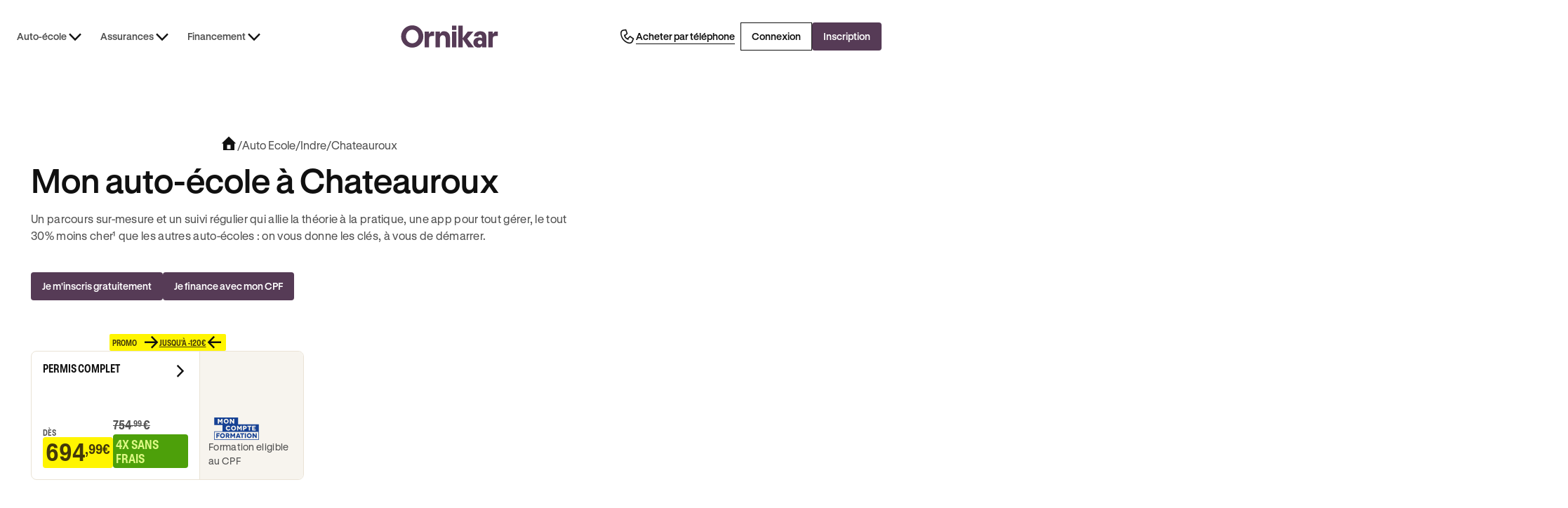

--- FILE ---
content_type: text/html
request_url: https://www.ornikar.com/auto-ecole/chateauroux
body_size: 47413
content:
<!DOCTYPE html><!-- Last Published: Fri Jan 09 2026 08:19:14 GMT+0000 (Coordinated Universal Time) --><html data-wf-domain="vitrine.ornikar.com" data-wf-page="68663d7a144c9abd18833080" data-wf-site="684ff3bd1da9316c56aafea9" lang="fr" data-wf-collection="68663d7a144c9abd18833065" data-wf-item-slug="chateauroux"><head><meta charset="utf-8"/><title>Auto-école à Chateauroux : passez votre permis avec Ornikar</title><meta content="Retrouvez l&#x27;auto-école Ornikar à Chateauroux pour décrocher votre permis de conduire moins cher qu&#x27;en auto-école traditionnelle." name="description"/><meta content="Auto-école à Chateauroux : passez votre permis avec Ornikar" property="og:title"/><meta content="Retrouvez l&#x27;auto-école Ornikar à Chateauroux pour décrocher votre permis de conduire moins cher qu&#x27;en auto-école traditionnelle." property="og:description"/><meta content="Auto-école à Chateauroux : passez votre permis avec Ornikar" property="twitter:title"/><meta content="Retrouvez l&#x27;auto-école Ornikar à Chateauroux pour décrocher votre permis de conduire moins cher qu&#x27;en auto-école traditionnelle." property="twitter:description"/><meta property="og:type" content="website"/><meta content="summary_large_image" name="twitter:card"/><meta content="width=device-width, initial-scale=1" name="viewport"/><link href="https://cdn.prod.website-files.com/684ff3bd1da9316c56aafea9/css/ornikar-dev.shared.692d32c9d.min.css" rel="stylesheet" type="text/css" integrity="sha384-aS0yydRAuz7bUSStIqAsEAiS8nrlTTsHH2DX0CIrLyh92M90FOpnG0JKFYTxxUqp" crossorigin="anonymous"/><script type="text/javascript">!function(o,c){var n=c.documentElement,t=" w-mod-";n.className+=t+"js",("ontouchstart"in o||o.DocumentTouch&&c instanceof DocumentTouch)&&(n.className+=t+"touch")}(window,document);</script><link href="https://cdn.prod.website-files.com/684ff3bd1da9316c56aafea9/68cd6594b84908e0d4bb2528_Favicon.png" rel="shortcut icon" type="image/x-icon"/><link href="https://cdn.prod.website-files.com/684ff3bd1da9316c56aafea9/68cd6482de60a1f74b513ba1_Webclip.png" rel="apple-touch-icon"/><!-- Remove any scale on mobile-->
<meta name="viewport" content="width=device-width, initial-scale=1.0, maximum-scale=1.0, user-scalable=no" />

<!-- Improve font quality -->
<style>
  * {
  -webkit-font-smoothing: antialiased;
  -moz-osx-font-smoothing: grayscale;
}
</style>


<!-- Google Tag Manager -->
<script>(function(w,d,s,l,i){w[l]=w[l]||[];w[l].push({'gtm.start':
new Date().getTime(),event:'gtm.js'});var f=d.getElementsByTagName(s)[0],
j=d.createElement(s),dl=l!='dataLayer'?'&l='+l:'';j.defer=true;j.src=
'https://www.googletagmanager.com/gtm.js?id='+i+dl;f.parentNode.insertBefore(j,f);
})(window,document,'script','dataLayer','GTM-533VNT');</script>

<!-- Onklib Tracking Library -->
<script>
(function(){var vt_host="https://public-assets.ornikar.com/vitrine";var vtPath;var h=window.location.hostname;if(h==="www.ornikar.com"||h==="pro.ornikar.com"){vtPath=vt_host+'/prod/assets';}else{vtPath=vt_host+'/staging/assets';};var vtc=document.createElement('link');vtc.rel='stylesheet';vtc.href=vtPath+'/onk-lib.css';var s=document.createElement("script");s.defer=true;s.src=vtPath+'/index.js';document.head.appendChild(s);document.head.appendChild(vtc);})();
</script>

<!-- Preconnect Videos URLs -->
<link rel="preconnect" href="https://videos.ornikar.com">
<link rel="dns-prefetch" href="https://videos.ornikar.com">

<!-- AB Tasty -->
<script type="text/javascript" src="https://try.abtasty.com/779d0e4e9c6583eda65beceb7db20c6c.js"></script><!--SEO Balise canonique-->
<link rel="canonical" href="https://www.ornikar.com/auto-ecole/chateauroux" />

<!-- SEO Données structurées Local Business -->
<script type="application/ld+json">
{
  "@context": "https://schema.org",
  "@type": "LocalBusiness",
  "name": "Ornikar - Auto-école à Chateauroux",
  "url": "https://www.ornikar.com/auto-ecole/chateauroux",
  "description": "Ornikar à Chateauroux, votre auto-école vous accompagne dans l’obtention de votre permis de conduire. Bénéficiez de cours théoriques en ligne accessibles 24h/24 et de leçons de conduite personnalisées avec des moniteurs certifiés. Nos points de rendez-vous couvrent Chateauroux et les environs. Apprenez à conduire à votre rythme et préparez-vous efficacement à l'examen pratique grâce à Ornikar à Chateauroux.",
  "address": {
    "@type": "PostalAddress",
    "addressLocality": "Chateauroux",
    "postalCode": "36000",
    "addressCountry": "FR"
  },
  "priceRange": "Permis à partir de 754.99",
  "areaServed": {
    "@type": "City",
    "name": "Chateauroux"
  },
  "geo": {
    "@type": "GeoCoordinates",
    "latitude": 46.80912,
    "longitude": 1.6902569
  },
  "sameAs": [
    "https://www.facebook.com/ornikar",
    "https://x.com/ornikar",
    "https://www.instagram.com/ornikar"
  ],
  "openingHoursSpecification": [
    {
      "@type": "OpeningHoursSpecification",
      "dayOfWeek": [
        "Monday",
        "Tuesday",
        "Wednesday",
        "Thursday",
        "Friday",
        "Saturday",
        "Sunday"
      ],
      "opens": "08:00",
      "closes": "21:00"
    }
  ],
  "makesOffer": [
    {
      "@type": "Offer",
      "itemOffered": {
        "@type": "Service",
        "name": "Code de la route à Chateauroux",
        "serviceType": "Préparation à l'examen du code de la route",
        "description": "Cours et tests en ligne pour apprendre et réussir l'examen du code de la route."
      }
    },
    {
      "@type": "Offer",
      "itemOffered": {
        "@type": "Service",
        "name": "Cours de conduite à Chateauroux",
        "serviceType": "Leçons de conduite avec moniteur",
        "description": "Cours de conduite individuels avec un moniteur certifié, en boîte manuelle ou automatique."
      }
    },
    {
      "@type": "Offer",
      "itemOffered": {
        "@type": "Service",
        "name": "Permis de conduire - Boîte manuelle",
        "serviceType": "Formation au permis de conduire - Boîte manuelle",
        "description": "Cours de conduite avec moniteurs certifiés pour l'obtention du permis de conduire en boîte manuelle."
      }
    },
    {
      "@type": "Offer",
      "itemOffered": {
        "@type": "Service",
        "name": "Permis de conduire - Boîte automatique",
        "serviceType": "Formation au permis de conduire - Boîte automatique",
        "description": "Apprentissage de la conduite avec une boîte automatique pour un passage rapide du permis."
      }
    },
    {
      "@type": "Offer",
      "itemOffered": {
        "@type": "Service",
        "name": "Conduite accompagnée",
        "serviceType": "Apprentissage anticipé de la conduite",
        "description": "Programme de conduite accompagnée pour les jeunes conducteurs avec un accompagnateur expérimenté."
      }
    },
    {
      "@type": "Offer",
      "itemOffered": {
        "@type": "Service",
        "name": "Assurance auto",
        "serviceType": "Assurance automobile pour les conducteurs",
        "description": "Assurance auto spécialement conçue pour les anciens conducteurs et jeunes permis."
      }
    }
  ]
}
</script>

<!--SEO Données structurées avis-->
<script type="application/ld+json">
{
  "@context": "https://schema.org/",
  "@graph": [
    {
      "@type": "Product",
      "name": "Auto école Ornikar à Chateauroux",
      "sameAs": "https://fr.trustpilot.com/review/ornikar.com",
      "aggregateRating": {
        "@type": "AggregateRating",
        "ratingValue": "4.72",
        "ratingCount": "15440",
        "worstRating": "1",
        "bestRating": "5"
      }
    },
    {
      "@type": "BreadcrumbList",
      "itemListElement": [
        {
          "@type": "ListItem",
          "position": 1,
          "name": "Accueil",
          "item": "https://www.ornikar.com/"
        },
        {
          "@type": "ListItem",
          "position": 2,
          "name": "Auto-école",
          "item": "https://www.ornikar.com/auto-ecole"
        },
        {
          "@type": "ListItem",
          "position": 3,
          "name": "Indre",
          "item": "https://www.ornikar.com/auto-ecole/departements/indre"
        },
        {
          "@type": "ListItem",
          "position": 4,
          "name": "Chateauroux",
          "item": "https://www.ornikar.com/auto-ecole/chateauroux"
        }
      ]
    }
  ]
}
</script>
</head><body><div data-page-identifier="locale-template" data-page-locale="chateauroux" data-map-latitude="46.80912" data-map-longitude="1.6902569" pageview_business_unit="Education" pageview_category_level1="EDU - Driving" pageview_category_level2="Locale" class="page-wrapper"><div class="global-styles"><div class="client-first w-embed"><style>

/* Ensure all elements inherit the color from its parent */
a,
.w-input,
.w-select,
.w-tab-link,
.w-nav-link,
.w-nav-brand,
.w-dropdown-btn,
.w-dropdown-toggle,
.w-slider-arrow-left,
.w-slider-arrow-right,
.w-dropdown-link {
  color: inherit;
  text-decoration: inherit;
  font-size: inherit;
}

/* Focus state style for keyboard navigation for the focusable elements */
*[tabindex]:focus-visible,
  input[type="file"]:focus-visible {
   outline: 0.125rem solid #4d65ff;
   outline-offset: 0.125rem;
}

/* Get rid of top margin on first element in any rich text element */
.w-richtext > :not(div):first-child, .w-richtext > div:first-child > :first-child {
  margin-top: 0 !important;
}

/* Get rid of bottom margin on last element in any rich text element */
.w-richtext>:last-child, .w-richtext ol li:last-child, .w-richtext ul li:last-child {
	margin-bottom: 0 !important;
}

/* Prevent all click and hover interaction with an element */
.pointer-events-off {
	pointer-events: none;
}

/* Enables all click and hover interaction with an element */
.pointer-events-on {
  pointer-events: auto;
}

/* Create a class of .div-square which maintains a 1:1 dimension of a div */
.div-square::after {
	content: "";
	display: block;
	padding-bottom: 100%;
}

/* Make sure containers never lose their center alignment */
.container-medium,.container-small, .container-large {
	margin-right: auto !important;
  margin-left: auto !important;
}


/* Apply "..." after 3 lines of text */
.text-style-3lines {
	display: -webkit-box;
	overflow: hidden;
	-webkit-line-clamp: 3;
	-webkit-box-orient: vertical;
}

/* Apply "..." after 2 lines of text */
.text-style-2lines {
	display: -webkit-box;
	overflow: hidden;
	-webkit-line-clamp: 2;
	-webkit-box-orient: vertical;
}

/* Apply "..." after 4 lines of text */
.text-style-4lines {
	display: -webkit-box;
	overflow: hidden;
	-webkit-line-clamp: 4;
	-webkit-box-orient: vertical;
}

/* Adds inline flex display */
.display-inlineflex {
  display: inline-flex;
}

/* These classes are never overwritten */
.hide {
  display: none !important;
}

/* Remove default Webflow chevron from form select */
select{
  -webkit-appearance:none;
}


@media screen and (max-width: 991px) {
    .hide, .hide-tablet {
        display: none !important;
    }
}
  @media screen and (max-width: 767px) {
    .hide-mobile-landscape{
      display: none !important;
    }
}
  @media screen and (max-width: 479px) {
    .hide-mobile{
      display: none !important;
    }
}
 
.margin-0 {
  margin: 0rem !important;
}
  
.padding-0 {
  padding: 0rem !important;
}

.spacing-clean {
padding: 0rem !important;
margin: 0rem !important;
}

.margin-top {
  margin-right: 0rem !important;
  margin-bottom: 0rem !important;
  margin-left: 0rem !important;
}

.padding-top {
  padding-right: 0rem !important;
  padding-bottom: 0rem !important;
  padding-left: 0rem !important;
}
  
.margin-right {
  margin-top: 0rem !important;
  margin-bottom: 0rem !important;
  margin-left: 0rem !important;
}

.padding-right {
  padding-top: 0rem !important;
  padding-bottom: 0rem !important;
  padding-left: 0rem !important;
}

.margin-bottom {
  margin-top: 0rem !important;
  margin-right: 0rem !important;
  margin-left: 0rem !important;
}

.padding-bottom {
  padding-top: 0rem !important;
  padding-right: 0rem !important;
  padding-left: 0rem !important;
}

.margin-left {
  margin-top: 0rem !important;
  margin-right: 0rem !important;
  margin-bottom: 0rem !important;
}
  
.padding-left {
  padding-top: 0rem !important;
  padding-right: 0rem !important;
  padding-bottom: 0rem !important;
}
  
.margin-horizontal {
  margin-top: 0rem !important;
  margin-bottom: 0rem !important;
}

.padding-horizontal {
  padding-top: 0rem !important;
  padding-bottom: 0rem !important;
}

.margin-vertical {
  margin-right: 0rem !important;
  margin-left: 0rem !important;
}
  
.padding-vertical {
  padding-right: 0rem !important;
  padding-left: 0rem !important;
}

/* Apply "..." at 100% width */
.truncate-width { 
		width: 100%; 
    white-space: nowrap; 
    overflow: hidden; 
    text-overflow: ellipsis; 
}
/* Removes native scrollbar */
.no-scrollbar {
    -ms-overflow-style: none;
    overflow: -moz-scrollbars-none; 
}

.no-scrollbar::-webkit-scrollbar {
    display: none;
}

video {
	width: 100%;
	object-fit: cover;
}

/* remove padding of empty element */
.wf-empty {
	padding: 0;
}

svg {
	max-width: 100%;
}

</style></div><div class="styles-custom w-embed"><!-- Custom CSS on Pages-->
<style>

/* Fluid Transition between pages */
@view-transition {navigation: auto;}
  
/* Styling Icon when no text on the button */
/* Default button size - 16px padding */
[data-wf--button-size--style="default"]:has(
    .button_text.w-condition-invisible
  ) {
  padding: 16px !important;
}

/* Medium button size - 10px padding */
[data-wf--button-size--style="medium"]:has(.button_text.w-condition-invisible) {
  padding: 10px !important;
}

/* Small button size - 8px padding */
[data-wf--button-size--style="small"]:has(.button_text.w-condition-invisible) {
  padding: 8px !important;
}

/* Small button size - 16px icon width & height */
[data-wf--button-size--style="small"]:has(.button_text.w-condition-invisible)
  .button_icon {
  width: 16px !important;
  height: 16px !important;
}

/* FAQ HTML & CSS Only */
.faq_title {
 list-style: none;
}

.faq_title::-webkit-details-marker {
 display: none;
}

.faq_title::marker {
 display: none;
}

details[open] .faq_chevron-icon {
  transform: rotate(180deg);
}

details {
  /* Allow transition on non numerical values*/
  @media (prefers-reduced-motion: no-preference) {
    interpolate-size: allow-keywords;
  }

  /* Setup initial values for the slot on details */
  &::details-content {
    opacity: 0;
    block-size: 0;
    overflow-y: clip;
    transition: content-visibility 0.3s allow-discrete, opacity 0.3s,
      block-size 0.3s;
  }
  /* Value on opening */
  &[open]::details-content {
    opacity: 1;
    block-size: auto;
  }
}

/* Component Content Wrapper - Gaps between elements */
[styles-margin-bottom="0"] { margin-bottom: var(--_ui-styles-spacing---spacing--0); }
[styles-margin-bottom="4"] { margin-bottom: var(--_ui-styles-spacing---spacing--tiny); }
[styles-margin-bottom="8"] { margin-bottom: var(--_ui-styles-spacing---spacing--xxsmall); }
[styles-margin-bottom="16"] { margin-bottom: var(--_ui-styles-spacing---spacing--xsmall); }
[styles-margin-bottom="20"] { margin-bottom: var(--_ui-styles-spacing---spacing--custom1); }
[styles-margin-bottom="24"] { margin-bottom: var(--_ui-styles-spacing---spacing--small); }
[styles-margin-bottom="32"] { margin-bottom: var(--_ui-styles-spacing---spacing--medium); }
[styles-margin-bottom="40"] { margin-bottom: var(--_ui-styles-spacing---spacing--custom2); }
[styles-margin-bottom="48"] { margin-bottom: var(--_ui-styles-spacing---spacing--large); }
[styles-margin-bottom="64"] { margin-bottom: var(--_ui-styles-spacing---spacing--xlarge); }
[styles-margin-bottom="80"] { margin-bottom: var(--_ui-styles-spacing---spacing--xxlarge); }
[styles-margin-top="0"] { margin-top: var(--_ui-styles-spacing---spacing--0); }
[styles-margin-top="4"] { margin-top: var(--_ui-styles-spacing---spacing--tiny); }
[styles-margin-top="8"] { margin-top: var(--_ui-styles-spacing---spacing--xxsmall); }
[styles-margin-top="16"] { margin-top: var(--_ui-styles-spacing---spacing--xsmall); }
[styles-margin-top="24"] { margin-top:var(--_ui-styles-spacing---spacing--small); }
[styles-margin-top="32"] { margin-top: var(--_ui-styles-spacing---spacing--medium); }
[styles-margin-top="40"] { margin-top: var(--_ui-styles-spacing---spacing--custom2); }
[styles-margin-top="48"] { margin-top: var(--_ui-styles-spacing---spacing--large); }
[styles-margin-top="64"] { margin-top: var(--_ui-styles-spacing---spacing--xlarge); }
[styles-margin-top="80"] { margin-top: var(--_ui-styles-spacing---spacing--xxlarge); }


section .top_slot img {
	width: 50%;
}

.auto-tab-active {
	h3 {
  	color: var(--_semantic-colors---content--main);
  }
  p {
  	color: var(--_semantic-colors---content--subtle);
  }
}

.institutional-banner_wrapper .institutional-image {
	max-width: 150px;
}

/* Footer - Animation sur les liens */
.footer_link {
  transition: text-decoration-color 0.3s ease;
}

.footer_link:hover {
  text-decoration-color: currentColor;
}

.link_component {
  transition: text-decoration-color 0.3s ease;
}

.link_component:hover {
  text-decoration-color: currentColor;
}

/* Component List item - Cacher l'element lorsque le paragraph est vide */
[list-item="empty"]:has(p:empty) {
  display: none;
}

/* Modales */
[js-modal^="component"] {
  transition: all 0.3s ease-in-out;
}

[js-modal="wrapper"] {
  transition: all 0.3s ease-in-out;
}

/* Component Banner Promo - Passage des mots en gras + italic en surlignés */
[banner-richtext] strong em,
[banner-richtext] em strong,
[banner-richtext] b i,
[banner-richtext] i b {
  text-decoration: underline;
  font-weight: normal;
  font-style: normal;
}

/* Blog - Cacher le sticker Wrapper quand l'enfant est vide */
.sticker_wrapper:has(.sticker_content-text:empty) {
    display: none;
}

.w-pagination-previous.is-list-pagination-disabled {
	color: var(--_semantic-colors---content--disabled);
  border-color: var(--_semantic-colors---border--neutralsubtle);
  cursor: default;
}

.w-pagination-next.is-list-pagination-disabled {
	color: var(--_semantic-colors---content--disabled);
  border-color: var(--_semantic-colors---border--neutralsubtle);
  cursor: default;
}

.w-pagination-previous {
	display: flex !important;
}

[data-swiper-message="wrapper"].swiper-wrapper {
  -webkit-transition-timing-function: linear !important;
  transition-timing-function: linear !important;

}

.slider_list {
  -webkit-transition-timing-function: linear !important;
  transition-timing-function: linear !important;
}

[data-slider="slider-instructors"] .swiper-wrapper {
  -webkit-transition-timing-function: linear !important;
  transition-timing-function: linear !important;
}

/* Composants Card Articles - Animation au hover */
[article-card="hover-underline"] {
  text-decoration: none;
  transition: text-decoration 150ms ease-in-out;
}

[article-card="hover"]:hover [article-card="hover-underline"] {
  text-decoration: underline;
}

@media only screen and (min-width: 992px) {
  [data-wf--trustpilot-small--align="left"], [data-wf--trustpilot-small--align="left-dkp-center-tab"] {
  	max-width: fit-content !important;
  	left: -16px !important;
	}
}

@media only screen and (min-width: 767px) {
  [data-wf--trustpilot-small--align="left-dkp-center-mob"]{
  	max-width: fit-content !important;
  	left: -16px !important;
  }
}

[data-wf--trustpilot-small--align="center"] {
	max-width: fit-content !important;
  left: auto !important;
  margin-left: auto !important;
  margin-right: auto !important;
}

/* When the input checked, change the background of the input */
.chip_wrapper input:checked ~ .chip_custom-box {
  background-color: var(--beige--beige-2);
  border: var(--_ui-styles-spacing---stroke--width) solid var(--_semantic-colors---border--secondary);
}

/* Mettre les text link des élements cliquables en absolute pour rendre toute la card cliquable */
[text-link-absolute] a:after {
  content: "";
  position: absolute;
  z-index: 1;
  top: 0;
  left: 0;
  bottom: 0;
  right: 0;
}

[data-wf--modal-component--type-of-content='video'] .modal_size {
	background-color: transparent !important;
}

/*
@media only screen and (min-width: 992px) {
  .tabs-auto_link.auto-tab-active {
    padding-bottom: 84px;
  }
}*/

@media only screen and (max-width: 991px) {
  .tabs-auto_link.auto-tab-active {
    padding-bottom: 24px;
  }
}

/* Proof Point Vertical Item - Heading en flex vertical (par défaut) */
[data-pp-item] {
  display: flex;
  flex-direction: column;
}

/* Proof Point Vertical Item - Heading en flex horizontal (si plus de 4 enfants) */
[data-pp-list]:has(.list_item:nth-child(4)) [data-pp-item] {
  flex-direction: row;
}

/* Insurance Table Design */
/* Hide the original icon when disabled */
.insurance-disabled .icon:not(tooltip .icon) .ic-check,
.insurance-disabled .icon:not(tooltip *) .ic-check {
    display: none;
}

/* Show the new icon when disabled - but not if inside tooltip */
.insurance-disabled .icon:not(tooltip .icon)::before,
.insurance-disabled .icon:not(tooltip *)::before {
    content: "\E001";
    font-family: var(--_typography---font-styles--ornicons);
    font-size: 24px;
    color: var(--_semantic-colors---content--danger) !important;
}

/* Component Content Wrapper - Reduce margin bottom under Heading text in some cases */
[content-wrapper] [margin-variant]:has(h3.heading-s),
[content-wrapper] [margin-variant]:has(h3.heading-xs) {
  margin: 0.5rem;
}

[data-tooltip="content"]{
	opacity: 0;
}

/*
.articles_list:not(:has(.w-dyn-item:nth-child(12))) ~ .w-pagination-wrapper {
  display: none;
}*/

.w-pagination-wrapper:has(.blog_pagination-wrapper button:only-child){
	display:none;
}

/* Component Code Card */
.icon-disabled {
  opacity: 0.3;
}

[data-cms-section]:not(:has(.w-dyn-item)) {
	display: none;
}

/*
@media screen and (max-width: 992px){
  [data-segmented-control="sticky-mobile"]{
		position: sticky;
    top: 7.75rem; 
  }
}
*/

[data-wf--block-slider-instructeurs--style="light"] .list_wrapper {
	display: none;
}

/* Component Price - Alignement des items lorsque le sticker et le texte (/mois) sont cachés */
[price="wrapper"]:has([price="monthly"].w-condition-invisible):has([price="sticker-promo"].w-condition-invisible):has([price="sticker-standard"].w-condition-invisible) {
  justify-content: center;
  align-items: center;
}

[price="wrapper"]:has([price="monthly"].w-condition-invisible):has([price="sticker"].w-condition-invisible) [price="wrapper"] {
  margin-bottom: 0px;
}

/* Component Input Email */
[mail-field] {
  font-size: 0.875rem !important;
}

[navbar-dropdown-toggle].w--open .icon {
    rotate: 180deg;
}

.article-content_richtext a[button] {
    text-decoration: none;
}

/*.modal_body-wrapper .content_paragraph p:first-of-type {
	color: var(--_semantic-colors---content--main);
	font-size: var(--_typography---heading--font-size--heading-xs);
	line-height: var(--_typography---heading--line-height--heading-xs);
	font-weight: 600;
}*/

.w-dyn-empty {
    display: none !important;
}

.w-dyn-bind-empty {
    display: none !important;
}

html, body {
  overscroll-behavior-y: none;
}

</style></div><div class="css-designer w-embed"><!-- CSS only for Designing on Webflow -->
<style>

html.wf-design-mode {

/* Force tous les details à être ouverts dans le designer */
details {
    /* Simule l'état ouvert visuellement */
    .faq_chevron-icon {
        transform: rotate(180deg);
    }
    
    /* Force le contenu visible */
    &::details-content {
        opacity: 1 !important;
        block-size: auto !important;
        content-visibility: visible !important;
    }
    
    /* Override les transitions dans le designer */
    * {
        transition: none !important;
    }
}

	 /* Dans le designer, mettre à 0px pour pouvoir éditer
  [js-modal="wrapper"] {
    transform: translateY(0%);
  }*/
  
  
  [data-component="banner-promo-header"] {
    max-height: 73px;
	}

	 /* Dans le designer, mettre l'opacity à 1 pour pouvoir éditer */
  [js-modal^="component"] {
    opacity: 1;
  }

  .absolute-full {
    pointer-events:none;
  }
  
  [data-tp="widget"]{
  	display: block !important;
  }
  
  [data-wf--trustpilot-small--align="left"] {
  left: 0px !important;
	}
  
  [data-wf--trustpilot-small--align="left"], [data-wf--trustpilot-small--align="left-dkp-center-tab"]{
  left: 0px !important;
  }
  


  [data-cms-section]:not(:has(.w-dyn-item)) {
    display: block;
  }
  
[text-link-absolute] a:after {
  content: "";
  position: relative;
  z-index: 1;
  top: 0;
  left: 0;
  bottom: 0;
  right: 0;
}

}


</style></div><div class="iconly w-embed"><style>
/*!
 *  ornicons icon font. Generated by Iconly: https://iconly.io/
 */
@font-face{font-display:auto;font-family:"ornicons";font-style:normal;font-weight:400;src: url("https://cdn.prod.website-files.com/684ff3bd1da9316c56aafea9/6928266e28b7b0c188274943_iconly.woff2") format("woff2");}[class*=" ic-"],[class=ic],[class^=ic-]{display:inline-block;font-family:"ornicons"!important;font-weight:400;font-style:normal;font-variant:normal;text-rendering:auto;line-height:1;-moz-osx-font-smoothing:grayscale;-webkit-font-smoothing:antialiased}.ic-xcircle:before{content:"\e000"}.ic-x:before{content:"\e001"}.ic-magnifyingglass:before{content:"\e002"}.ic-info-circle:before{content:"\e003"}.ic-check:before{content:"\e004"}.ic-caret-up:before{content:"\e005"}.ic-caret-right:before{content:"\e006"}.ic-caret-left:before{content:"\e007"}.ic-caret-down:before{content:"\e008"}.ic-arrow-up:before{content:"\e009"}.ic-arrow-right:before{content:"\e00a"}.ic-arrow-left:before{content:"\e00b"}.ic-arrow-down:before{content:"\e00c"}.ic-youtube:before{content:"\e00d"}.ic-upload:before{content:"\e00e"}.ic-question-circle:before{content:"\e00f"}.ic-link:before{content:"\e010"}.ic-link-external:before{content:"\e011"}.ic-download:before{content:"\e012"}.ic-puzzle:before{content:"\e013"}.ic-medal-first:before{content:"\e014"}.ic-roadhorizon:before{content:"\e015"}.ic-paper:before{content:"\e016"}.ic-medal-check:before{content:"\e017"}.ic-smiley:before{content:"\e018"}.ic-clock-countdown:before{content:"\e019"}.ic-car:before{content:"\e01a"}.ic-book:before{content:"\e01b"}.ic-phone:before{content:"\e01c"}.ic-cursor-inverted:before{content:"\e01d"}.ic-cursor:before{content:"\e01e"}.ic-star:before{content:"\e01f"}.ic-pin:before{content:"\e020"}.ic-home:before{content:"\e021"}.ic-home-filled:before{content:"\e022"}.ic-help-truck:before{content:"\e023"}.ic-crosshair:before{content:"\e024"}.ic-arrow-counter-clockwise:before{content:"\e025"}.ic-arrow-clockwise:before{content:"\e026"}.ic-device-mobile:before{content:"\e027"}.ic-balance:before{content:"\e028"}.ic-timer:before{content:"\e029"}.ic-timer-fast:before{content:"\e02a"}.ic-check-hexagon:before{content:"\e02b"}.ic-shield:before{content:"\e02c"}.ic-shield-check:before{content:"\e02d"}.ic-clock:before{content:"\e02e"}.ic-headset:before{content:"\e02f"}.ic-headphones:before{content:"\e030"}.ic-trophy:before{content:"\e031"}.ic-leaf:before{content:"\e032"}.ic-thumb-up:before{content:"\e033"}.ic-thumb-down:before{content:"\e034"}.ic-piggy-bank:before{content:"\e035"}.ic-coin:before{content:"\e036"}.ic-calendar-blank:before{content:"\e037"}.ic-bell:before{content:"\e038"}.ic-trash:before{content:"\e039"}.ic-car-school:before{content:"\e03a"}.ic-car-school-face:before{content:"\e03b"}.ic-car-face:before{content:"\e03c"}.ic-student:before{content:"\e03d"}.ic-apprentice:before{content:"\e03e"}.ic-users:before{content:"\e03f"}.ic-user:before{content:"\e040"}.ic-quotes:before{content:"\e041"}.ic-new-eye:before{content:"\e042"}.ic-new-eye-slash:before{content:"\e043"}.ic-eye-closed:before{content:"\e044"}.ic-chat-circle-dots:before{content:"\e045"}.ic-heart:before{content:"\e046"}.ic-care:before{content:"\e047"}.ic-heart-filled:before{content:"\e048"}.ic-shield-lock:before{content:"\e049"}.ic-speaker-off:before{content:"\e04a"}.ic-speaker-high:before{content:"\e04b"}.ic-warning-circle:before{content:"\e04c"}.ic-gear:before{content:"\e04d"}.ic-graduation-cap:before{content:"\e04e"}.ic-pencil:before{content:"\e04f"}.ic-pencil-note:before{content:"\e050"}.ic-store-front:before{content:"\e051"}.ic-lock-key:before{content:"\e052"}.ic-lock-key-open:before{content:"\e053"}.ic-gift:before{content:"\e054"}.ic-fire:before{content:"\e055"}.ic-currency-euro:before{content:"\e056"}.ic-confetti:before{content:"\e057"}.ic-lightbulb:before{content:"\e058"}.ic-steering-wheel:before{content:"\e059"}.ic-gearbox:before{content:"\e05a"}.ic-binoculars:before{content:"\e05b"}.ic-pin-around:before{content:"\e05c"}.ic-check-circle:before{content:"\e05d"}.ic-refund-euro:before{content:"\e05e"}.ic-trend-up:before{content:"\e05f"}.ic-trend-down:before{content:"\e060"}.ic-x-twitter:before{content:"\e061"}.ic-tik-tok:before{content:"\e062"}.ic-linkedin:before{content:"\e063"}.ic-instagram:before{content:"\e064"}.ic-facebook:before{content:"\e065"}.ic-muscle:before{content:"\e066"}.ic-pin-move:before{content:"\e067"}.ic-arrow-fat-up:before{content:"\e068"}.ic-arrow-fat-right:before{content:"\e069"}.ic-arrow-fat-left:before{content:"\e06a"}.ic-arrow-fat-down:before{content:"\e06b"}.ic-suitcase:before{content:"\e06c"}.ic-backpack:before{content:"\e06d"}.ic-play:before{content:"\e06e"}.ic-gauge:before{content:"\e06f"}.ic-coins:before{content:"\e070"}.ic-arrows-counter-clockwise:before{content:"\e071"}.ic-arrows-clockwise:before{content:"\e072"}.ic-target:before{content:"\e073"}.ic-traffic-sign:before{content:"\e074"}.ic-key:before{content:"\e075"}.ic-share:before{content:"\e076"}.ic-reply:before{content:"\e077"}.ic-dots-three-vertical:before{content:"\e078"}.ic-dots-three-horizontal:before{content:"\e079"}.ic-wrench-key:before{content:"\e07a"}.ic-emergency-case:before{content:"\e07b"}.ic-pedestrians:before{content:"\e07c"}.ic-chat-circle-question:before{content:"\e07d"}.ic-siren:before{content:"\e07e"}.ic-certificate:before{content:"\e07f"}.ic-alarm:before{content:"\e080"}.ic-warning-triangle:before{content:"\e081"}.ic-warning-button:before{content:"\e082"}.ic-warehouse:before{content:"\e083"}.ic-traffic-light:before{content:"\e084"}.ic-traffic-cone:before{content:"\e085"}.ic-tire:before{content:"\e086"}.ic-tire-flat:before{content:"\e087"}.ic-signpost:before{content:"\e088"}.ic-radar:before{content:"\e089"}.ic-parking-sign:before{content:"\e08a"}.ic-licence-plate:before{content:"\e08b"}.ic-gearbox-manual:before{content:"\e08c"}.ic-gearbox-auto:before{content:"\e08d"}.ic-garage:before{content:"\e08e"}.ic-fire-truck:before{content:"\e08f"}.ic-car-glass-broken:before{content:"\e090"}.ic-car-driver:before{content:"\e091"}.ic-barrier:before{content:"\e092"}.ic-paperplane:before{content:"\e093"}.ic-chartline:before{content:"\e094"}.ic-shopping-cart:before{content:"\e095"}.ic-promotion:before{content:"\e096"}.ic-credit-card:before{content:"\e097"}.ic-basket:before{content:"\e098"}.ic-bank:before{content:"\e099"}.ic-bookmark:before{content:"\e09a"}.ic-book-bookmark:before{content:"\e09b"}.ic-signature:before{content:"\e09c"}.ic-paperclip:before{content:"\e09d"}.ic-note:before{content:"\e09e"}.ic-images:before{content:"\e09f"}.ic-image:before{content:"\e0a0"}.ic-folder:before{content:"\e0a1"}.ic-file:before{content:"\e0a2"}.ic-file-x:before{content:"\e0a3"}.ic-file-text:before{content:"\e0a4"}.ic-file-signature:before{content:"\e0a5"}.ic-file-euro:before{content:"\e0a6"}.ic-file-arrow-down:before{content:"\e0a7"}.ic-envelope:before{content:"\e0a8"}.ic-envelope-open:before{content:"\e0a9"}.ic-clipboard:before{content:"\e0aa"}.ic-clipboard-text:before{content:"\e0ab"}.ic-calendar:before{content:"\e0ac"}.ic-calendar-x:before{content:"\e0ad"}.ic-calendar-plus:before{content:"\e0ae"}.ic-calendar-check:before{content:"\e0af"}.ic-wallet:before{content:"\e0b0"}.ic-tag:before{content:"\e0b1"}.ic-video:before{content:"\e0b2"}.ic-map-trifold:before{content:"\e0b3"}.ic-hand-waving:before{content:"\e0b4"}.ic-identification-card:before{content:"\e0b5"}.ic-gavel:before{content:"\e0b6"}.ic-stamp:before{content:"\e0b7"}.ic-police-crest:before{content:"\e0b8"}.ic-sun:before{content:"\e0b9"}.ic-device-mobile-landscape:before{content:"\e0ba"}.ic-pause:before{content:"\e0bb"}.ic-play-circle:before{content:"\e0bc"}.ic-password:before{content:"\e0bd"}.ic-microphone:before{content:"\e0be"}.ic-app-ornikar:before{content:"\e0bf"}.ic-broadcast:before{content:"\e0c0"}.ic-moon-stars:before{content:"\e0c1"}.ic-water:before{content:"\e0c2"}.ic-sun-horizon:before{content:"\e0c3"}.ic-lightning:before{content:"\e0c4"}.ic-cloud-lighning:before{content:"\e0c5"}.ic-invoice:before{content:"\e0c6"}.ic-crown:before{content:"\e0c7"}.ic-camera:before{content:"\e0c8"}.ic-lifebuoy:before{content:"\e0c9"}.ic-danger:before{content:"\e0ca"}.ic-toggle-right:before{content:"\e0cb"}.ic-sign-out:before{content:"\e0cc"}.ic-phone-call:before{content:"\e0cd"}.ic-bell-ring:before{content:"\e0ce"}.ic-biohazard:before{content:"\e0cf"}.ic-fire-extinguisher:before{content:"\e0d0"}.ic-explosion:before{content:"\e0d1"}.ic-sparkle:before{content:"\e0d2"}.ic-shooting-star:before{content:"\e0d3"}.ic-magic-wand:before{content:"\e0d4"}.ic-heart-break:before{content:"\e0d5"}.ic-arrows-out:before{content:"\e0d6"}.ic-arrows-out-simple:before{content:"\e0d7"}.ic-arrows-out-cardinal:before{content:"\e0d8"}.ic-arrow-turn-down-right:before{content:"\e0d9"}.ic-ia-generated:before{content:"\e0da"}.ic-copy:before{content:"\e0db"}.ic-sort-descending:before{content:"\e0dc"}.ic-sort-ascending:before{content:"\e0dd"}.ic-sliders:before{content:"\e0de"}.ic-check-seal:before{content:"\e0df"}.ic-list:before{content:"\e0e0"}.ic-list-magnifying-glass:before{content:"\e0e1"}.ic-list-bullets:before{content:"\e0e2"}.ic-plus:before{content:"\e0e3"}.ic-minus:before{content:"\e0e4"}.ic-error:before{content:"\e0e5"}.ic-prohibit:before{content:"\e0e6"}.ic-empty:before{content:"\e0e7"}.ic-check-small:before{content:"\e0e8"}.ic-caret-up-small:before{content:"\e0e9"}.ic-caret-right-small:before{content:"\e0ea"}.ic-caret-left-small:before{content:"\e0eb"}.ic-caret-down-small:before{content:"\e0ec"}.ic-arrow-up-small:before{content:"\e0ed"}.ic-arrow-right-small:before{content:"\e0ee"}.ic-arrow-left-small:before{content:"\e0ef"}.ic-arrow-down-small:before{content:"\e0f0"}

</style></div><div class="css-animation-wcb w-embed"><style>
.wcb_notification {
	animation: pulseNotification 1500ms infinite linear;
	animation-delay: 1000ms;
}

.wcb_notification {
	animation: pulseNotificationScale 1500ms infinite linear;
	animation-delay: 1000ms;
}

.wcb_notification::before {
	content: '';
	position: absolute;
	top: 50%;
	left: 50%;
	width: 0;
	height: 0;
	background-color: white;
	border-radius: 50%;
	transform: translate(-50%, -50%);
	animation: scaleWhiteCenter 2000ms infinite linear;
	animation-delay: 100ms;
}

@keyframes pulseNotificationScale {
	0% {
		background-color: var(--functionnal--green--green-6);
	}

	33.33% {
		background-color: var(--functionnal--green--green-6);
	}

	66.66% {
		background-color: var(--functionnal--green--green-6);
	}

	100% {
		background-color: var(--functionnal--green--green-6);
	}
}

@keyframes scaleWhiteCenter {
	0% {
		width: 0;
		height: 0;
		opacity: 0;
	}

	16.66% {
		width: 0;
		height: 0;
		opacity: 1;
	}

	33.33% {
		width: 10px;
		height: 10px;
		opacity: 1;
		background-color: rgba(246, 247, 249, 0.9);
	}

	49.99% {
		width: 10px;
		height: 10px;
		opacity: 1;
	}

	50% {
		width: 0;
		height: 0;
		opacity: 0;
		background-color: var(--functionnal--green--green-6);
	}

	100% {
		width: 0;
		height: 0;
		opacity: 0;
	}
}

</style></div></div><div class="styleguide_guide_wrap"><div class="styleguide_guide_contain"><div class="styleguide_guide_layout"><div class="styleguide_guide_column"></div><div class="styleguide_guide_column"></div><div class="styleguide_guide_column"></div><div class="styleguide_guide_column"></div><div class="styleguide_guide_column hide-mobile-landscape"></div><div class="styleguide_guide_column hide-mobile-landscape"></div><div class="styleguide_guide_column hide-mobile-landscape"></div><div class="styleguide_guide_column hide-mobile-landscape"></div><div class="styleguide_guide_column hide-tablet"></div><div class="styleguide_guide_column hide-tablet"></div><div class="styleguide_guide_column hide-tablet"></div><div class="styleguide_guide_column hide-tablet"></div></div></div><div class="w-embed"><style>
html.wf-design-mode .styleguide_guide_wrap {
	display: block;
}
.styleguide_guide_layout {
	counter-reset: gridguides;
}
.styleguide_guide_layout > div::before {
  counter-increment: gridguides;
  content: counter(gridguides);
}
</style></div></div><section data-cms-section="" data-component="banner-sub-header" data-wf--banner-sub-header--background-color="main" class="banner-sub-header_wrapper"><div class="banner-sub-header"><div banner-info-list-wrapper="" class="background-highlighted sizing-x w-dyn-list"><div class="w-dyn-empty"><div>No items found.</div></div></div><div class="marquee-wrapper"><div banner-usp-list-wrapper="" class="background-emphasized max-width-full w-dyn-list marquee-component"><div class="w-dyn-empty"><div>No items found.</div></div></div></div><div class="w-embed"><style>
/*@keyframes marquee-scroll-left { 0% { transform: translateX(0); } 100% { transform: translateX(-100%); } }
@keyframes marquee-scroll-right { 0% { transform: translateX(-100%); } 100% { transform: translateX(0); } }
  
  .marquee-component .marquee-group {
    animation: marquee-scroll-left 24s linear infinite;
  }*/
</style></div></div></section><section data-name="Navbar" class="navbar-wrapper"><div><header data-component="banner-promo-header" class="promo-banner-header_wrapper"><div class="promo-banner-header_list-wrapper w-dyn-list"><div role="list" class="promo-banner-header_list w-dyn-items"><div role="listitem" class="promo-banner-header_item w-dyn-item"><div class="flex-h-center-center is-gap-xxsmall"><div data-wf--sticker--size="large-dkp-small-mob" id="" STYLE="background-color:#4DA00A; color:#DEF985;" class="sticker_wrapper w-variant-492e16f8-6a13-d06f-6d6e-659dec9896d7 sizing-x" sticker=""><div data-wf--sticker-content--variant="none" class="sticker_content-wrapper w-variant-e10385ff-db97-fe71-849f-75cfc15379de"><div class="sticker_content-text">prolongation</div></div></div><div data-component="countdown" class="show-tablet w-condition-invisible"><div js-util-countdown="true" js-util-countdown-date="" js-util-countdown-hour="" class="banner-promo_countdown-wrapper"><div class="banner-promo_countdown"><div js-util-countdown-days="" class="content-caps-custom text-color-promo">3</div><div class="content-caps-custom text-color-promo">J</div></div><div countdown-separator="" class="content-caps-l text-color-onpromo w-condition-invisible">:</div><div class="banner-promo_countdown w-condition-invisible"><div js-util-countdown-hours="" class="content-caps-custom text-color-promo">22</div><div class="content-caps-custom text-color-promo">H</div></div><div countdown-separator="" class="content-caps-l text-color-onpromo w-condition-invisible">:</div><div class="banner-promo_countdown w-condition-invisible"><div js-util-countdown-minutes="" class="content-caps-custom text-color-promo">42</div><div class="content-caps-custom text-color-promo">MIN</div></div></div></div></div><div class="promo-banner-header_text-wrapper"><div data-slider="promo-header" class="promo-banner-header_slider-wrapper swiper"><div data-swiper-message="wrapper" class="promo-banner-header-slider swiper-wrapper"><div class="content-caps-custom sizing-x w-richtext swiper-slide"><p>Promo: jusqu&#x27;à -120€ sur votre permis* jusqu&#x27;au mercredi 21/01</p></div><div class="flex-h-center-center is-gap-tiny w-condition-invisible swiper-slide"><div data-wf--icon--size="xsmall-20px" class="icon w-variant-85230b42-12b8-85bc-39ba-3b24c2749c16"><icons data-wf--icon-couleur--couleur="main" class="icon_couleur ic-arrow-right"></icons></div><div class="content-caps-custom sizing-x w-dyn-bind-empty"></div><div data-wf--icon--size="xsmall-20px" class="icon w-variant-85230b42-12b8-85bc-39ba-3b24c2749c16"><icons data-wf--icon-couleur--couleur="main" class="icon_couleur ic-arrow-left"></icons></div></div><div class="content-caps-custom sizing-x show-mobile-landscape w-richtext swiper-slide"><p>Promo: jusqu&#x27;à -120€ sur votre permis* jusqu&#x27;au mercredi 21/01</p></div><div class="show-mobile-landscape w-condition-invisible swiper-slide"><div class="flex-h-center-center is-gap-tiny"><div data-wf--icon--size="xsmall-20px" class="icon w-variant-85230b42-12b8-85bc-39ba-3b24c2749c16"><icons data-wf--icon-couleur--couleur="main" class="icon_couleur ic-arrow-right"></icons></div><div class="content-caps-custom sizing-x w-dyn-bind-empty"></div><div data-wf--icon--size="xsmall-20px" class="icon w-variant-85230b42-12b8-85bc-39ba-3b24c2749c16"><icons data-wf--icon-couleur--couleur="main" class="icon_couleur ic-arrow-left"></icons></div></div></div><div class="content-caps-custom sizing-x show-mobile-landscape w-richtext swiper-slide"><p>Promo: jusqu&#x27;à -120€ sur votre permis* jusqu&#x27;au mercredi 21/01</p></div><div class="show-mobile-landscape w-condition-invisible swiper-slide"><div class="flex-h-center-center is-gap-tiny show-mobile-landscape"><div data-wf--icon--size="xsmall-20px" class="icon w-variant-85230b42-12b8-85bc-39ba-3b24c2749c16"><icons data-wf--icon-couleur--couleur="main" class="icon_couleur ic-arrow-right"></icons></div><div class="content-caps-custom sizing-x w-dyn-bind-empty"></div><div data-wf--icon--size="xsmall-20px" class="icon w-variant-85230b42-12b8-85bc-39ba-3b24c2749c16"><icons data-wf--icon-couleur--couleur="main" class="icon_couleur ic-arrow-left"></icons></div></div></div></div><div class="promo-banner-header_gradient-left show-mobile-landscape"></div><div class="promo-banner-header_gradient-right show-mobile-landscape"></div></div><div data-component="countdown" class="hide-tablet w-condition-invisible"><div js-util-countdown-hour="" js-util-countdown="true" js-util-countdown-date="" class="banner-promo_countdown-wrapper"><div class="banner-promo_countdown"><div js-util-countdown-days="" class="content-caps-custom text-color-promo">3</div><div class="content-caps-custom text-color-promo">J</div></div><div countdown-separator="" class="content-caps-l text-color-onpromo w-condition-invisible">:</div><div class="banner-promo_countdown w-condition-invisible"><div js-util-countdown-hours="" class="content-caps-custom text-color-promo">22</div><div class="content-caps-custom text-color-promo">H</div></div><div countdown-separator="" class="content-caps-l text-color-onpromo w-condition-invisible">:</div><div class="banner-promo_countdown w-condition-invisible"><div js-util-countdown-minutes="" class="content-caps-custom text-color-promo">42</div><div class="content-caps-custom text-color-promo">MIN</div></div></div></div><div banner-text-1="" class="banner-promo_text-wrapper-1"><div class="content-caps-custom w-richtext"><p>J&#x27;en profite !</p></div></div></div><div data-wf--sticker--size="large" id="" STYLE="background-color:#4DA00A; color:#DEF985;" class="sticker_wrapper hide-tablet sizing-x" sticker="hide-responsive"><div data-wf--sticker-content--variant="none" class="sticker_content-wrapper w-variant-e10385ff-db97-fe71-849f-75cfc15379de"><div class="sticker_content-text">prolongation</div></div></div><div banner-text-2="" class="banner-promo_text-wrapper-2"><div class="content-caps-custom w-richtext"><p>J&#x27;en profite !</p></div></div><a href="https://app.ornikar.com/inscription" class="absolute-full w-inline-block"></a></div></div></div><div class="css-page w-embed"><style>

@media screen and (min-width: 992px) and (max-width: 1100px) {
  [banner-text-2] {
    display: flex;
    justify-content: center;
    align-items: center;
  }
  
  [banner-text-1] {
    display: none;
  }
  
  [sticker="hide-responsive"] {
    display: none;
  }
}


@keyframes blink {
  0% {
    opacity: 0;
  }
  50% {
    opacity: 1;
  }
  100% {
    opacity: 0;
  }
}

[countdown-separator] {
  animation: blink 1s infinite;
}
</style></div></header></div><div><div data-animation="default" class="navbar w-nav" data-easing2="ease" data-wf--navbar--background-color="main" data-easing="ease" data-collapse="medium" role="banner" data-duration="400" data-component="navbar"><div class="navbar_container"><div class="navbar_menu-button w-nav-button"><div class="menu-icon"><div menu-icon-wrapper="" class="menu-icon_wrapper"><div menu-icon-line-top="" class="menu-icon_line-top"></div><div menu-icon-line-middle="" class="menu-icon_line-middle"><div menu-icon-line-middle-top="" class="menu-icon_line-middle-top"></div><div menu-icon-line-middle-base="" class="menu-icon_line-middle-base"></div></div><div menu-icon-line-bottom="" class="menu-icon_line-bottom"></div></div></div></div><nav role="navigation" class="navbar_menu-wrapper w-nav-menu"><div navbar-menu="" class="navbar_menu"><div class="navbar_menu-top"><div data-delay="200" data-hover="true" class="navbar_menu-dropdown w-dropdown"><div navbar-dropdown-toggle="" class="navbar_dropdown-toggle navbar_dropdown-first w-dropdown-toggle"><div class="label-m hide-tablet">Auto-école</div><div class="heading-xs show-tablet">Auto-école</div><div data-wf--icon--size="xtiny-12px" class="icon w-variant-09517c58-1d32-0a16-67d6-9317cc2f8d52"><icons data-wf--icon-couleur--couleur="subtle" class="icon_couleur w-variant-94e1382a-0a7c-8aa2-8162-9791a9b3403f ic-caret-down-small"></icons></div></div><nav navbar-dropdown-list="" class="navbar_dropdown-list w-dropdown-list"><div navbar-dropdown-grid-wrapper="" class="navbar_dropdown-grid-wrapper"><div class="w-layout-grid navbar_dropdown-grid"><div class="navbar_dropdown-column"><div cta_action="" tracking="on" cta_name="" cta_placement="Navbar" class="margin-bottom margin-xxsmall"><div class="flex-h-left-center is-gap-tiny"><div data-wf--icon--size="small-24px" class="icon"><icons data-wf--icon-couleur--couleur="main" class="icon_couleur ic-car"></icons></div><div class="hide-tablet sizing-x"><div class="content-caps-m">Nos offres auto-école</div></div><div class="show-tablet sizing-x"><div class="content-caps-m">Nos offres auto-école</div></div><div class="max-width-full"><div class="navbar_dropdown-line-wrapper"><div class="navbar_dropdown-line"></div></div></div></div></div><a cta_action="" tracking="on" cta_name="" cta_placement="Navbar" href="/code" class="navbar_dropdown-link-wrapper w-inline-block"><div class="navbar_dropdown-link"><div class="navbar_dropdown-link-content"><div class="text-body-m text-color-main">Code de la route</div></div><div class="icon-1x1-xxsmall w-embed"><svg width="7" height="10" viewBox="0 0 7 10" fill="none" xmlns="http://www.w3.org/2000/svg">
<path d="M1 9L5 5L1 1" stroke="currentColor" stroke-width="1.5"/>
</svg></div></div></a><a cta_action="" tracking="on" cta_name="" cta_placement="Navbar" href="/permis" class="navbar_dropdown-link-wrapper w-inline-block"><div class="navbar_dropdown-link"><div class="navbar_dropdown-link-content"><div class="text-body-m text-color-main">Permis de conduire</div><div data-wf--sticker--size="small" id="" STYLE="" class="sticker_wrapper w-variant-60130f9d-d5c6-1c0c-6974-687a1664ff1e" sticker=""><div data-wf--sticker-content--variant="lightning" class="sticker_content-wrapper w-variant-d51d4c40-d151-9c0f-dca9-9642943f1132"><div class="sticker_content-text">Promo</div></div></div></div><div class="icon-1x1-xxsmall w-embed"><svg width="7" height="10" viewBox="0 0 7 10" fill="none" xmlns="http://www.w3.org/2000/svg">
<path d="M1 9L5 5L1 1" stroke="currentColor" stroke-width="1.5"/>
</svg></div></div></a><a cta_action="" tracking="on" cta_name="" cta_placement="Navbar" href="https://www.ornikar.com/permis/demarches/financer-permis/cpf" class="navbar_dropdown-link-wrapper w-inline-block"><div class="navbar_dropdown-link"><div class="navbar_dropdown-link-content"><div class="text-body-m text-color-main">Permis de conduire CPF</div><div data-wf--sticker--size="small" id="" STYLE="" class="sticker_wrapper w-variant-60130f9d-d5c6-1c0c-6974-687a1664ff1e" sticker=""><div data-wf--sticker-content--variant="dark-blue" class="sticker_content-wrapper w-variant-5b4002a7-1910-08cb-a303-5c336e8f992a"><div class="sticker_content-text">Dès 100€</div></div></div></div><div class="icon-1x1-xxsmall w-embed"><svg width="7" height="10" viewBox="0 0 7 10" fill="none" xmlns="http://www.w3.org/2000/svg">
<path d="M1 9L5 5L1 1" stroke="currentColor" stroke-width="1.5"/>
</svg></div></div></a><obf-link data-o="aHR0cHM6Ly9jbHViLm9ybmlrYXIuY29tL3Blcm1pcy1hY2NlbGVyZS9scA==" tracking="on" cta_name="" cta_placement="Navbar" cta_action="" class="navbar_dropdown-link-wrapper"><div class="navbar_dropdown-link"><div class="navbar_dropdown-link-content"><div class="text-body-m text-color-main">Permis accéléré (IDF &amp; Nantes)</div></div><div class="icon-1x1-xxsmall w-embed"><svg width="7" height="10" viewBox="0 0 7 10" fill="none" xmlns="http://www.w3.org/2000/svg">
<path d="M1 9L5 5L1 1" stroke="currentColor" stroke-width="1.5"/>
</svg></div></div></obf-link><a cta_action="" tracking="on" cta_name="" cta_placement="Navbar" href="/conduite-accompagnee" class="navbar_dropdown-link-wrapper w-inline-block"><div class="navbar_dropdown-link"><div class="navbar_dropdown-link-content"><div class="text-body-m text-color-main">Conduite accompagnée</div></div><div class="icon-1x1-xxsmall w-embed"><svg width="7" height="10" viewBox="0 0 7 10" fill="none" xmlns="http://www.w3.org/2000/svg">
<path d="M1 9L5 5L1 1" stroke="currentColor" stroke-width="1.5"/>
</svg></div></div></a></div><div class="navbar_dropdown-column"><div cta_action="" tracking="on" cta_name="" cta_placement="Navbar" class="margin-bottom margin-xxsmall"><div class="flex-h-left-center is-gap-tiny"><div data-wf--icon--size="small-24px" class="icon"><icons data-wf--icon-couleur--couleur="main" class="icon_couleur ic-suitcase"></icons></div><div class="hide-tablet sizing-x"><div class="content-caps-m">Autres Formations</div></div><div class="show-tablet sizing-x"><div class="content-caps-m">Autres Formations</div></div><div class="max-width-full"><div class="navbar_dropdown-line-wrapper"><div class="navbar_dropdown-line"></div></div></div></div></div><a cta_action="" tracking="on" cta_name="" cta_placement="Navbar" href="https://www.ornikar.com/stage" target="_blank" class="navbar_dropdown-link-wrapper w-inline-block"><div class="navbar_dropdown-link"><div class="navbar_dropdown-link-content"><div class="text-body-m text-color-main">Stage de récupération de points</div><div data-wf--sticker--size="small" id="" STYLE="" class="sticker_wrapper w-variant-60130f9d-d5c6-1c0c-6974-687a1664ff1e" sticker=""><div data-wf--sticker-content--variant="green" class="sticker_content-wrapper"><div class="sticker_content-text">Nouveau</div></div></div></div><div class="icon-1x1-xxsmall w-embed"><svg width="7" height="10" viewBox="0 0 7 10" fill="none" xmlns="http://www.w3.org/2000/svg">
<path d="M1 9L5 5L1 1" stroke="currentColor" stroke-width="1.5"/>
</svg></div></div></a><a cta_action="" tracking="on" cta_name="" cta_placement="Navbar" href="https://formation-pro.ornikar.com/" class="navbar_dropdown-link-wrapper w-inline-block"><div class="navbar_dropdown-link"><div class="navbar_dropdown-link-content"><div class="text-body-m text-color-main">Formations à la sécurité routière</div></div><div class="icon-1x1-xxsmall w-embed"><svg width="7" height="10" viewBox="0 0 7 10" fill="none" xmlns="http://www.w3.org/2000/svg">
<path d="M1 9L5 5L1 1" stroke="currentColor" stroke-width="1.5"/>
</svg></div></div></a><div class="spacer-custom2"></div><div cta_action="" tracking="on" cta_name="" cta_placement="Navbar" class="margin-bottom margin-xxsmall"><div class="flex-h-left-center is-gap-tiny"><div data-wf--icon--size="small-24px" class="icon"><icons data-wf--icon-couleur--couleur="main" class="icon_couleur ic-chat-circle-question"></icons></div><div class="hide-tablet sizing-x"><div class="content-caps-m">Besoin d&#x27;aide ?</div></div><div class="show-tablet sizing-x"><div class="content-caps-m">Besoin d&#x27;aide ?</div></div><div class="max-width-full"><div class="navbar_dropdown-line-wrapper"><div class="navbar_dropdown-line"></div></div></div></div></div><obf-link data-o="aHR0cHM6Ly93d3cub3JuaWthci5jb20vY2hvaXNpci1hdXRvLWVjb2xlLWVuZmFudA==" tracking="on" cta_name="" cta_placement="Navbar" cta_action="" class="navbar_dropdown-link-wrapper"><div class="navbar_dropdown-link"><div class="navbar_dropdown-link-content"><div class="text-body-m text-color-main">Vous êtes parent ?</div></div><div class="icon-1x1-xxsmall w-embed"><svg width="7" height="10" viewBox="0 0 7 10" fill="none" xmlns="http://www.w3.org/2000/svg">
<path d="M1 9L5 5L1 1" stroke="currentColor" stroke-width="1.5"/>
</svg></div></div></obf-link><obf-link data-o="aHR0cHM6Ly9zdXJ2ZXkuc3VydmljYXRlLmNvbS8wMzY4NGI2Nzg4MjU5ZTM0" tracking="on" cta_name="" cta_placement="Navbar" cta_action="" class="navbar_dropdown-link-wrapper"><div class="navbar_dropdown-link"><div class="navbar_dropdown-link-content"><div class="text-body-m text-color-main">Acheter par téléphone</div></div><div class="icon-1x1-xxsmall w-embed"><svg width="7" height="10" viewBox="0 0 7 10" fill="none" xmlns="http://www.w3.org/2000/svg">
<path d="M1 9L5 5L1 1" stroke="currentColor" stroke-width="1.5"/>
</svg></div></div></obf-link><obf-link data-o="aHR0cHM6Ly9haWRlLm9ybmlrYXIuY29tL2hjL2Zy" tracking="on" cta_name="" cta_placement="Navbar" cta_action="" class="navbar_dropdown-link-wrapper"><div class="navbar_dropdown-link"><div class="navbar_dropdown-link-content"><div class="text-body-m text-color-main">FAQ</div></div><div class="icon-1x1-xxsmall w-embed"><svg width="7" height="10" viewBox="0 0 7 10" fill="none" xmlns="http://www.w3.org/2000/svg">
<path d="M1 9L5 5L1 1" stroke="currentColor" stroke-width="1.5"/>
</svg></div></div></obf-link></div><div data-wf--navbar-card--image-image-type="image" class="navbar_card"><div class="navbar_card-image-wrapper"><img src="https://cdn.prod.website-files.com/684ff3bd1da9316c56aafea9/68d56241e0b00d198d6f72dd_promo-menu.avif" loading="lazy" alt="" class="navbar_card-image"/><div class="navbar_card-sticker-wrapper"><div data-wf--sticker--size="small" id="" STYLE="" class="sticker_wrapper w-variant-60130f9d-d5c6-1c0c-6974-687a1664ff1e" sticker=""><div data-wf--sticker-content--variant="lightning" class="sticker_content-wrapper w-variant-d51d4c40-d151-9c0f-dca9-9642943f1132"><div class="sticker_content-text">promo</div></div></div></div></div><div class="flex-v-stretch-spacebtw is-gap-small"><div class="flex-v-left-top is-gap-xxsmall"><p class="heading-s">Nos packs permis jusqu&#x27;à -120€</p><p class="text-body-s text-style-3lines">Avec possibilité de financement en 4x sans frais ou via le CPF.</p></div><a class="button_wrap w-variant-0ef64116-eb78-b2c8-a545-c77df9bef893 w-inline-block max-width-full-mobile-landscape" cta_action="" js-modal="trigger" data-wf--button--global-style="primary-outlined" href="/permis" button="" cta_placement="" tracking="on" event="" cta_name=""><div data-wf--button-size--size="medium-default" class="button_content"><div data-wf--button-layout--layout="normal" class="button_layout"><div class="button_text">J&#x27;en profite</div></div></div></a></div></div></div></div></nav></div><div data-delay="200" data-hover="true" class="navbar_menu-dropdown w-dropdown"><div navbar-dropdown-toggle="" class="navbar_dropdown-toggle w-dropdown-toggle"><div class="label-m hide-tablet">Assurances</div><div class="heading-xs show-tablet">Assurance</div><div data-wf--icon--size="xtiny-12px" class="icon w-variant-09517c58-1d32-0a16-67d6-9317cc2f8d52"><icons data-wf--icon-couleur--couleur="subtle" class="icon_couleur w-variant-94e1382a-0a7c-8aa2-8162-9791a9b3403f ic-caret-down-small"></icons></div></div><nav navbar-dropdown-list="" class="navbar_dropdown-list w-dropdown-list"><div navbar-dropdown-grid-wrapper="" class="navbar_dropdown-grid-wrapper"><div class="w-layout-grid navbar_dropdown-grid"><div class="navbar_dropdown-column"><div cta_action="" tracking="on" cta_name="" cta_placement="Navbar" class="margin-bottom margin-xxsmall"><div class="flex-h-left-center is-gap-tiny"><div data-wf--icon--size="small-24px" class="icon"><icons data-wf--icon-couleur--couleur="main" class="icon_couleur ic-shield-check"></icons></div><div class="hide-tablet sizing-x"><div class="content-caps-m">Nos offres assurance</div></div><div class="show-tablet sizing-x"><div class="content-caps-m">Nos offres assurance</div></div><div class="max-width-full"><div class="navbar_dropdown-line-wrapper"><div class="navbar_dropdown-line"></div></div></div></div></div><a cta_action="" tracking="on" cta_name="" cta_placement="Navbar" href="/assurance-auto" class="navbar_dropdown-link-wrapper w-inline-block"><div class="navbar_dropdown-link"><div class="navbar_dropdown-link-content"><div class="text-body-m text-color-main">Assurance auto</div></div><div class="icon-1x1-xxsmall w-embed"><svg width="7" height="10" viewBox="0 0 7 10" fill="none" xmlns="http://www.w3.org/2000/svg">
<path d="M1 9L5 5L1 1" stroke="currentColor" stroke-width="1.5"/>
</svg></div></div></a><a cta_action="" tracking="on" cta_name="" cta_placement="Navbar" href="/assurance-auto-jeune-conducteur" class="navbar_dropdown-link-wrapper w-inline-block"><div class="navbar_dropdown-link"><div class="navbar_dropdown-link-content"><div class="text-body-m text-color-main">Assurance auto jeune conducteur</div></div><div class="icon-1x1-xxsmall w-embed"><svg width="7" height="10" viewBox="0 0 7 10" fill="none" xmlns="http://www.w3.org/2000/svg">
<path d="M1 9L5 5L1 1" stroke="currentColor" stroke-width="1.5"/>
</svg></div></div></a><a cta_action="" tracking="on" cta_name="" cta_placement="Navbar" href="/assurance-habitation" class="navbar_dropdown-link-wrapper w-inline-block"><div class="navbar_dropdown-link"><div class="navbar_dropdown-link-content"><div class="text-body-m text-color-main">Assurance habitation</div><div data-wf--sticker--size="small" id="" STYLE="" class="sticker_wrapper w-variant-60130f9d-d5c6-1c0c-6974-687a1664ff1e" sticker=""><div data-wf--sticker-content--variant="green" class="sticker_content-wrapper"><div class="sticker_content-text">Nouveau</div></div></div></div><div class="icon-1x1-xxsmall w-embed"><svg width="7" height="10" viewBox="0 0 7 10" fill="none" xmlns="http://www.w3.org/2000/svg">
<path d="M1 9L5 5L1 1" stroke="currentColor" stroke-width="1.5"/>
</svg></div></div></a></div><div class="navbar_dropdown-column"><div cta_action="" tracking="on" cta_name="" cta_placement="Navbar" class="margin-bottom margin-xxsmall"><div class="flex-h-left-center is-gap-tiny"><div data-wf--icon--size="small-24px" class="icon"><icons data-wf--icon-couleur--couleur="main" class="icon_couleur ic-chat-circle-question"></icons></div><div class="hide-tablet sizing-x"><div class="content-caps-m">besoin d&#x27;aide ?</div></div><div class="show-tablet sizing-x"><div class="content-caps-m">besoin d&#x27;aide ?</div></div><div class="max-width-full"><div class="navbar_dropdown-line-wrapper"><div class="navbar_dropdown-line"></div></div></div></div></div><obf-link data-o="aHR0cHM6Ly9zdXJ2ZXkuc3VydmljYXRlLmNvbS84MmUzODZjZDQ5NzM0NjA2Lw==" tracking="on" cta_name="" cta_placement="Navbar" cta_action="" class="navbar_dropdown-link-wrapper"><div class="navbar_dropdown-link"><div class="navbar_dropdown-link-content"><div class="text-body-m text-color-main">Contacter un conseiller</div></div><div class="icon-1x1-xxsmall w-embed"><svg width="7" height="10" viewBox="0 0 7 10" fill="none" xmlns="http://www.w3.org/2000/svg">
<path d="M1 9L5 5L1 1" stroke="currentColor" stroke-width="1.5"/>
</svg></div></div></obf-link><a cta_action="" tracking="on" cta_name="" cta_placement="Navbar" href="https://www.ornikar.com/assurance-auto/couverture/tiers-ou-tous-risques" class="navbar_dropdown-link-wrapper w-inline-block"><div class="navbar_dropdown-link"><div class="navbar_dropdown-link-content"><div class="text-body-m text-color-main">Assurance auto au tiers ou tous risques : que choisir ?</div></div><div class="icon-1x1-xxsmall w-embed"><svg width="7" height="10" viewBox="0 0 7 10" fill="none" xmlns="http://www.w3.org/2000/svg">
<path d="M1 9L5 5L1 1" stroke="currentColor" stroke-width="1.5"/>
</svg></div></div></a><a cta_action="" tracking="on" cta_name="" cta_placement="Navbar" href="https://www.ornikar.com/assurance-auto/sinistre/malus/calcul-bonus-malus" class="navbar_dropdown-link-wrapper w-inline-block"><div class="navbar_dropdown-link"><div class="navbar_dropdown-link-content"><div class="text-body-m text-color-main">Calculer son bonus malus</div></div><div class="icon-1x1-xxsmall w-embed"><svg width="7" height="10" viewBox="0 0 7 10" fill="none" xmlns="http://www.w3.org/2000/svg">
<path d="M1 9L5 5L1 1" stroke="currentColor" stroke-width="1.5"/>
</svg></div></div></a><a cta_action="" tracking="on" cta_name="" cta_placement="Navbar" href="https://www.ornikar.com/assurance-auto/administratif/resiliation" class="navbar_dropdown-link-wrapper w-inline-block"><div class="navbar_dropdown-link"><div class="navbar_dropdown-link-content"><div class="text-body-m text-color-main">Résilier son assurance auto</div></div><div class="icon-1x1-xxsmall w-embed"><svg width="7" height="10" viewBox="0 0 7 10" fill="none" xmlns="http://www.w3.org/2000/svg">
<path d="M1 9L5 5L1 1" stroke="currentColor" stroke-width="1.5"/>
</svg></div></div></a><a cta_action="" tracking="on" cta_name="" cta_placement="Navbar" href="https://www.ornikar.com/blog/assurance-auto" class="navbar_dropdown-link-wrapper w-inline-block"><div class="navbar_dropdown-link"><div class="navbar_dropdown-link-content"><div class="text-body-m text-color-main">Tous nos conseils &amp; guides</div></div><div class="icon-1x1-xxsmall w-embed"><svg width="7" height="10" viewBox="0 0 7 10" fill="none" xmlns="http://www.w3.org/2000/svg">
<path d="M1 9L5 5L1 1" stroke="currentColor" stroke-width="1.5"/>
</svg></div></div></a></div><div data-wf--navbar-card--image-image-type="logo" class="navbar_card"><div class="navbar_card-image-wrapper w-variant-9f0cc698-1ac9-b9bb-5754-cac45e5a7a70"><img src="https://cdn.prod.website-files.com/684ff3bd1da9316c56aafea9/68b9b68e09880ffcbbf04eef_illu-Road.avif" loading="lazy" alt="" class="navbar_card-image w-variant-9f0cc698-1ac9-b9bb-5754-cac45e5a7a70"/><div class="navbar_card-sticker-wrapper"></div></div><div class="flex-v-stretch-spacebtw is-gap-small"><div class="flex-v-left-top is-gap-xxsmall"><p class="heading-s">Ornikar, plus de 10 ans d&#x27;expertise en sécurité routière !</p><p class="text-body-s text-style-3lines">Grâce à notre compréhension des comportements routiers, on vous propose une assurance qui vous protège au mieux.</p></div><a class="button_wrap w-variant-0ef64116-eb78-b2c8-a545-c77df9bef893 w-inline-block max-width-full-mobile-landscape" cta_action="" js-modal="trigger" data-wf--button--global-style="primary-outlined" href="/assurance-auto" button="" cta_placement="" tracking="on" event="" cta_name=""><div data-wf--button-size--size="medium-default" class="button_content"><div data-wf--button-layout--layout="normal" class="button_layout"><div class="button_text">En savoir plus</div></div></div></a></div></div></div></div></nav></div><div data-delay="200" data-hover="true" class="navbar_menu-dropdown w-dropdown"><div navbar-dropdown-toggle="" class="navbar_dropdown-toggle w-dropdown-toggle"><div class="label-m hide-tablet">Financement</div><div class="heading-xs show-tablet">Financement</div><div data-wf--icon--size="xtiny-12px" class="icon w-variant-09517c58-1d32-0a16-67d6-9317cc2f8d52"><icons data-wf--icon-couleur--couleur="inherit" class="icon_couleur w-variant-cfc851a2-6470-dad2-8d0f-db54e29a5aaf ic-caret-down-small"></icons></div></div><nav navbar-dropdown-list="" class="navbar_dropdown-list w-dropdown-list"><div navbar-dropdown-grid-wrapper="" class="navbar_dropdown-grid-wrapper"><div class="w-layout-grid navbar_dropdown-grid"><div class="navbar_dropdown-column"><div cta_action="" tracking="on" cta_name="" cta_placement="Navbar" class="margin-bottom margin-xxsmall"><div class="flex-h-left-center is-gap-tiny"><div data-wf--icon--size="small-24px" class="icon"><icons data-wf--icon-couleur--couleur="main" class="icon_couleur ic-piggy-bank"></icons></div><div class="hide-tablet sizing-x"><div class="content-caps-m">Nos offres financement</div></div><div class="show-tablet sizing-x"><div class="content-caps-m">Nos offres financement</div></div><div class="max-width-full"><div class="navbar_dropdown-line-wrapper"><div class="navbar_dropdown-line"></div></div></div></div></div><a cta_action="" tracking="on" cta_name="" cta_placement="Navbar" href="https://www.ornikar.com/permis/demarches/financer-permis/cpf" class="navbar_dropdown-link-wrapper w-inline-block"><div class="navbar_dropdown-link"><div class="navbar_dropdown-link-content"><div class="text-body-m text-color-main">Financement CPF</div><div data-wf--sticker--size="small" id="" STYLE="" class="sticker_wrapper w-variant-60130f9d-d5c6-1c0c-6974-687a1664ff1e" sticker=""><div data-wf--sticker-content--variant="dark-blue" class="sticker_content-wrapper w-variant-5b4002a7-1910-08cb-a303-5c336e8f992a"><div class="sticker_content-text">Permis dès 100€</div></div></div></div><div class="icon-1x1-xxsmall w-embed"><svg width="7" height="10" viewBox="0 0 7 10" fill="none" xmlns="http://www.w3.org/2000/svg">
<path d="M1 9L5 5L1 1" stroke="currentColor" stroke-width="1.5"/>
</svg></div></div></a><a cta_action="" tracking="on" cta_name="" cta_placement="Navbar" href="https://www.ornikar.com/permis/demarches/financer-permis" class="navbar_dropdown-link-wrapper w-inline-block"><div class="navbar_dropdown-link"><div class="navbar_dropdown-link-content"><div class="text-body-m text-color-main">Paiement fractionné</div><div data-wf--sticker--size="small" id="" STYLE="" class="sticker_wrapper w-variant-60130f9d-d5c6-1c0c-6974-687a1664ff1e" sticker=""><div data-wf--sticker-content--variant="pink" class="sticker_content-wrapper w-variant-f722601b-46dc-58fb-5da3-47aeb4aa806e"><div class="sticker_content-text">4x sans frais</div></div></div></div><div class="icon-1x1-xxsmall w-embed"><svg width="7" height="10" viewBox="0 0 7 10" fill="none" xmlns="http://www.w3.org/2000/svg">
<path d="M1 9L5 5L1 1" stroke="currentColor" stroke-width="1.5"/>
</svg></div></div></a><a cta_action="" tracking="on" cta_name="" cta_placement="Navbar" href="https://club.ornikar.com/" target="_blank" class="navbar_dropdown-link-wrapper w-inline-block"><div class="navbar_dropdown-link"><div class="navbar_dropdown-link-content"><div class="text-body-m text-color-main">Bon plans partenaires Club Ornikar</div><div data-wf--sticker--size="small" id="" STYLE="" class="sticker_wrapper w-variant-60130f9d-d5c6-1c0c-6974-687a1664ff1e" sticker=""><div data-wf--sticker-content--variant="green" class="sticker_content-wrapper"><div class="sticker_content-text">NOUVEAU</div></div></div></div><div class="icon-1x1-xxsmall w-embed"><svg width="7" height="10" viewBox="0 0 7 10" fill="none" xmlns="http://www.w3.org/2000/svg">
<path d="M1 9L5 5L1 1" stroke="currentColor" stroke-width="1.5"/>
</svg></div></div></a></div><div class="navbar_dropdown-column"><div cta_action="" tracking="on" cta_name="" cta_placement="Navbar" class="margin-bottom margin-xxsmall"><div class="flex-h-left-center is-gap-tiny"><div data-wf--icon--size="small-24px" class="icon"><icons data-wf--icon-couleur--couleur="main" class="icon_couleur ic-chat-circle-question"></icons></div><div class="hide-tablet sizing-x"><div class="content-caps-m">Besoin d&#x27;aide ?</div></div><div class="show-tablet sizing-x"><div class="content-caps-m">Besoin d&#x27;aide</div></div><div class="max-width-full"><div class="navbar_dropdown-line-wrapper"><div class="navbar_dropdown-line"></div></div></div></div></div><obf-link data-o="aHR0cHM6Ly9zdXJ2ZXkuc3VydmljYXRlLmNvbS8wMzY4NGI2Nzg4MjU5ZTM0Lw==" tracking="on" cta_name="" cta_placement="Navbar" cta_action="" class="navbar_dropdown-link-wrapper"><div class="navbar_dropdown-link"><div class="navbar_dropdown-link-content"><div class="text-body-m text-color-main">Contacter un conseiller</div></div><div class="icon-1x1-xxsmall w-embed"><svg width="7" height="10" viewBox="0 0 7 10" fill="none" xmlns="http://www.w3.org/2000/svg">
<path d="M1 9L5 5L1 1" stroke="currentColor" stroke-width="1.5"/>
</svg></div></div></obf-link><obf-link data-o="aHR0cHM6Ly9haWRlLm9ybmlrYXIuY29tL2hjL2Zy" tracking="on" cta_name="" cta_placement="Navbar" cta_action="" class="navbar_dropdown-link-wrapper"><div class="navbar_dropdown-link"><div class="navbar_dropdown-link-content"><div class="text-body-m text-color-main">FAQ</div></div><div class="icon-1x1-xxsmall w-embed"><svg width="7" height="10" viewBox="0 0 7 10" fill="none" xmlns="http://www.w3.org/2000/svg">
<path d="M1 9L5 5L1 1" stroke="currentColor" stroke-width="1.5"/>
</svg></div></div></obf-link><a cta_action="" tracking="on" cta_name="" cta_placement="Navbar" href="https://www.ornikar.com/blog/permis/demarches" target="_blank" class="navbar_dropdown-link-wrapper w-inline-block"><div class="navbar_dropdown-link"><div class="navbar_dropdown-link-content"><div class="text-body-m text-color-main">Tous nos conseils et guide</div></div><div class="icon-1x1-xxsmall w-embed"><svg width="7" height="10" viewBox="0 0 7 10" fill="none" xmlns="http://www.w3.org/2000/svg">
<path d="M1 9L5 5L1 1" stroke="currentColor" stroke-width="1.5"/>
</svg></div></div></a></div><div data-wf--navbar-card--image-image-type="logo" class="navbar_card"><div class="navbar_card-image-wrapper w-variant-9f0cc698-1ac9-b9bb-5754-cac45e5a7a70"><img src="https://cdn.prod.website-files.com/684ff3bd1da9316c56aafea9/6863acc355effe26175feb2c_Badge_CPF.svg" loading="lazy" alt="" class="navbar_card-image w-variant-9f0cc698-1ac9-b9bb-5754-cac45e5a7a70"/><div class="navbar_card-sticker-wrapper"></div></div><div class="flex-v-stretch-spacebtw is-gap-small"><div class="flex-v-left-top is-gap-xxsmall"><p class="heading-s">Votre permis dès 100€.</p><p class="text-body-s text-style-3lines">Apprenti, salarié, indépendant ou en recherche d&#x27;emploi ? Grâce à Mon Compte Formation, financez votre permi pour 100 € seulement.<br/><br/></p></div><a class="button_wrap w-variant-0ef64116-eb78-b2c8-a545-c77df9bef893 w-inline-block max-width-full-mobile-landscape" cta_action="" js-modal="trigger" data-wf--button--global-style="primary-outlined" href="https://www.ornikar.com/permis/demarches/financer-permis/cpf" button="" cta_placement="" tracking="on" event="" cta_name=""><div data-wf--button-size--size="medium-default" class="button_content"><div data-wf--button-layout--layout="normal" class="button_layout"><div class="button_text">En savoir plus</div></div></div></a></div></div></div></div></nav></div><div navbar-overlay="" class="navbar_menu-overlay"></div></div><div class="navbar_menu-bottom"><div><div class="flex-h-center-center"><div data-wf--banner-promo--global-layout="sans-code-promo" class="promo-banner_wrapper"><div data-wf--spacer-top--padding-top-size="0" class="padding-top-variant"><div></div></div><div class="promo-banner_content-wrapper"><div class="flex-h-left-center is-gap-xtiny"><div data-wf--icon--size="tiny-16px" class="icon w-variant-24d5142c-1e2a-c478-03b7-4b10ef14da1f"><icons data-wf--icon-couleur--couleur="onpromo" class="icon_couleur w-variant-cb7042c1-fca3-ba40-b97d-34f58d6ec773 ic-arrow-right-small"></icons></div></div><div class="flex-h-left-center is-gap-xtiny"><div banner-richtext="" class="w-richtext content-caps-xs"><p>promo</p></div></div><div class="flex-h-left-center is-gap-xtiny"><div data-wf--icon--size="tiny-16px" class="icon w-variant-24d5142c-1e2a-c478-03b7-4b10ef14da1f"><icons data-wf--icon-couleur--couleur="onpromo" class="icon_couleur w-variant-cb7042c1-fca3-ba40-b97d-34f58d6ec773 ic-arrow-left-small"></icons></div></div></div><div data-wf--spacer-bottom--padding-size="0" class="padding-bottom-variant"><div></div></div></div></div><div class="navbar_promo-wrapper"><div class="navbar_promo-image-wrapper"><img src="https://cdn.prod.website-files.com/684ff3bd1da9316c56aafea9/68b9b68d6f1c01e06f652157_illu-Piggy-Bank.avif" loading="lazy" alt="" class="image-contain-full"/></div><p class="text-body-s">Offre spéciale : jusqu&#x27;à -120 € sur tous nos packs permis*.</p></div></div><div class="flex-v-stretch-top is-gap-xxsmall"><a class="button_wrap w-inline-block max-width-full-tablet" cta_action="" js-modal="trigger" data-wf--button--global-style="primary-filled" href="https://app.ornikar.com/inscription" target="_blank" button="" cta_placement="" tracking="on" event="" cta_name=""><div data-wf--button-size--size="medium-default" class="button_content"><div data-wf--button-layout--layout="normal" class="button_layout"><div class="button_text">Inscription</div></div></div></a><div button="connexion-mobile" class="button_wrap secondary cursor-pointer"><div data-wf--button-size--size="medium-default" class="button_content"><div data-wf--button-layout--layout="normal" class="button_layout"><div class="button_text">Connexion</div></div></div></div></div><div class="margin-bottom margin-medium"><div class="flex-h-center-center"><a href="https://survey.survicate.com/03684b6788259e34/?_svbep=P3A9c2FsZXNmb3JjZQ==" target="_blank" class="navbar_link-underline w-inline-block"><div data-wf--icon--size="tiny-16px" class="icon w-variant-24d5142c-1e2a-c478-03b7-4b10ef14da1f"><icons data-wf--icon-couleur--couleur="main" class="icon_couleur ic-phone"></icons></div><div class="navbar_underline"><div class="label-m">Acheter par téléphone</div></div></a></div></div></div></div><div navbar-submenu="" class="navbar_submenu"><div navbar-submenu="" class="navbar_submenu-grid-wrapper"><div navbar-connexion-grid="" class="w-layout-grid navbar_submenu-grid"><div class="navbar_submenu-text"><p class="heading-xs">Je me connecte à mon espace:</p></div><div id="w-node-_0ae8341c-69f9-90d8-f876-0655905e3c53-1d9f2390"><div class="w-layout-grid navbar_connexion-item"><div illustration="" data-wf--illustration--size="90-x-90" class="illustration_wrapper w-variant-de8cb0da-1181-4132-b4f8-ef3dcbf693b6"><img src="https://cdn.prod.website-files.com/684ff3bd1da9316c56aafea9/6864b5f9dc00bf706cb7214b_6851471147ed769a485d0430d71c9f51_illu-car-color-blue.avif" loading="lazy" width="Auto" alt="Decorative" class="illustration"/></div><div id="w-node-_4f12ae06-1b9d-544e-26af-64750d8954d4-d7704f0d" class="text-align-left"><div id="w-node-fcbf5755-7976-2811-1940-0149d7704f10-d7704f0d" class="flex-v-left-top is-gap-xxsmall"><p class="heading-xxs">Assurance auto</p><p class="text-body-s text-color-subtle">Je gère mon contrat et mes garanties</p></div></div><div id="w-node-_79fec296-86e3-9ca5-c85b-e3c3258ac7bf-d7704f0d"><a class="button_wrap w-variant-0ef64116-eb78-b2c8-a545-c77df9bef893 w-inline-block max-width-full-tablet text-style-nowrap" cta_action="" js-modal="trigger" data-wf--button--global-style="primary-outlined" href="https://espace-assure.ornikar.com/connexion" button="" cta_placement="" tracking="on" event="" cta_name=""><div data-wf--button-size--size="large-hero-sections-only" class="button_content w-variant-fb5e3fcb-6b02-a7eb-4a05-392c9fd3d7b1"><div data-wf--button-layout--layout="normal" class="button_layout"><div class="button_text">Se connecter</div></div></div></a></div></div></div><div class="w-layout-grid navbar_connexion-item"><div illustration="" data-wf--illustration--size="90-x-90" class="illustration_wrapper w-variant-de8cb0da-1181-4132-b4f8-ef3dcbf693b6"><img src="https://cdn.prod.website-files.com/684ff3bd1da9316c56aafea9/688082d97a933b338cfa30c1_f0a54ba703c7273d6f2d82c9b94b097b_illu-permis.avif" loading="lazy" width="Auto" alt="" class="illustration"/></div><div id="w-node-_4f12ae06-1b9d-544e-26af-64750d8954d4-d7704f0d" class="text-align-left"><div id="w-node-fcbf5755-7976-2811-1940-0149d7704f10-d7704f0d" class="flex-v-left-top is-gap-xxsmall"><p class="heading-xxs">Auto-école</p><p class="text-body-s text-color-subtle">Je révise mon code et réserve mes leçons de conduite</p></div></div><div id="w-node-_79fec296-86e3-9ca5-c85b-e3c3258ac7bf-d7704f0d"><a class="button_wrap w-inline-block max-width-full-tablet text-style-nowrap" cta_action="" js-modal="trigger" data-wf--button--global-style="primary-filled" href="https://app.ornikar.com/connexion" button="" cta_placement="" tracking="on" event="" cta_name=""><div data-wf--button-size--size="large-hero-sections-only" class="button_content w-variant-fb5e3fcb-6b02-a7eb-4a05-392c9fd3d7b1"><div data-wf--button-layout--layout="normal" class="button_layout"><div class="button_text">Se connecter</div></div></div></a></div></div><div id="w-node-_1139dd48-e4f7-d1d8-6ef1-11a05271234f-1d9f2390" class="show-tablet"><div id="w-node-cb7be3cb-6dd5-60a6-b77e-d14808d24664-1d9f2390" class="flex-h-center-center"><div class="margin-top margin-medium"><div link="connexion-mobile" class="navbar_link-underline cursor-pointer"><div class="icon-1x1-custom1 w-embed"><svg width="100%" height="100%" viewBox="0 0 20 20" fill="none" xmlns="http://www.w3.org/2000/svg">
<path d="M16.8086 9.96693H3.40936M3.40936 9.96693L9.11872 3.14893M3.40936 9.96693L9.11872 16.8514" stroke="black" stroke-width="1.5" stroke-linecap="square"/>
</svg></div><div class="navbar_underline"><div class="label-l">Retour</div></div></div></div></div></div></div></div></div></nav><a href="/" class="navbar_logo-link w-nav-brand"><svg xmlns="http://www.w3.org/2000/svg" viewBox="0 0 140 32" fill="none" class="navbar_logo"><path d="M16.4502 0C25.2598 0 32.4014 7.16344 32.4014 16C32.4014 24.8366 25.2598 32 16.4502 32C7.64081 31.9998 0.499023 24.8364 0.499023 16C0.499033 7.16358 7.64081 0.000220711 16.4502 0ZM113.998 8.48242C118.854 8.48242 122.819 10.9274 122.819 16.3496V31.5488H116.493L116.546 29.2656L114.626 31.5488C114.179 31.7398 112.885 31.9931 111.593 31.9932C107.36 31.9932 104.152 29.1046 104.152 24.8379C104.152 20.3048 107.716 17.3713 112.216 17.3711C114.132 17.3711 115.602 17.8607 116.493 18.4385V16.4385C116.493 14.6401 115.438 13.4739 113.763 13.4463C112.224 13.4464 111.249 14.6642 111.153 15.8828L104.91 15.8604C105.133 11.1937 109.409 8.4825 113.998 8.48242ZM132.031 12.2803L134.85 8.93359H139.294V15.333H136.041C133.324 15.3331 132.031 16.5778 132.031 19.333V31.5557H125.705V8.93359H132.031V12.2803ZM40.627 12.2734L43.4453 8.92676H47.8887V15.3271H44.6367C41.9191 15.3271 40.627 16.5716 40.627 19.3271V31.5488H34.3008V8.92676H40.627V12.2734ZM61.9092 8.48242C67.2999 8.48245 70.6855 12.0382 70.6855 17.7715V31.5488H64.3594V19.1494C64.3594 16.0383 62.711 14.2158 60.2607 14.2158C57.8104 14.2158 56.1172 16.0383 56.1172 19.1494V31.5488H49.791V8.92676H56.1172V12.2246L58.9033 8.92773C59.4945 8.74139 60.505 8.48242 61.9092 8.48242ZM79.8418 31.5488H73.5156V8.92676H79.8418V31.5488ZM88.9834 18.3936L96.1113 8.92676H104.309L95.4434 19.1934L104.971 31.5488H96.6934L88.9834 19.9043V31.5488H82.6572V0.438477H88.9834V18.3936ZM113.642 21.416C111.86 21.4161 110.523 22.7052 110.523 24.3496C110.524 25.9938 111.86 27.2821 113.642 27.2822C115.513 27.2822 116.895 25.9491 116.895 24.3047C116.895 22.7047 115.513 21.416 113.642 21.416ZM16.4502 6.24707C11.4824 6.24729 7.45412 10.6135 7.4541 16C7.4541 21.3865 11.4824 25.7527 16.4502 25.7529C21.418 25.7527 25.4453 21.3865 25.4453 16C25.4453 10.6135 21.418 6.24732 16.4502 6.24707ZM79.8359 6.75684H73.5088V0.444336H79.8359V6.75684Z" fill="#563B56"></path></svg></a><div id="w-node-ad806dca-5a51-365b-facf-589b1d9f23bf-1d9f2390" class="navbar_button-wrapper z-index-2"><div button="hide" class="hide-tablet"><a cta_placement="" tracking="on" cta_event="" cta_name="" href="https://survey.survicate.com/03684b6788259e34/?_svbep=P3A9c2FsZXNmb3JjZQ==" target="_blank" class="navbar_link-underline w-inline-block"><div data-wf--icon--size="xsmall-20px" class="icon w-variant-85230b42-12b8-85bc-39ba-3b24c2749c16"><icons data-wf--icon-couleur--couleur="main" class="icon_couleur ic-phone"></icons></div><div class="navbar_underline"><div class="label-m">Acheter par téléphone</div></div></a></div><div button="hide" class="hide-tablet"><div class="margin-left margin-xxsmall"><div button="connexion" class="button_wrap secondary cursor-pointer"><div data-wf--button-size--size="medium-default" class="button_content"><div data-wf--button-layout--layout="normal" class="button_layout"><div class="button_text">Connexion</div></div></div></div></div></div><a class="button_wrap w-inline-block max-width-full-mobile-landscape" cta_action="" js-modal="trigger" data-wf--button--global-style="primary-filled" href="https://app.ornikar.com/inscription" target="_blank" button="hide" cta_placement="" tracking="on" event="" cta_name=""><div data-wf--button-size--size="medium-default" class="button_content"><div data-wf--button-layout--layout="normal" class="button_layout"><div class="button_text">Inscription</div></div></div></a><div component="show" class="navbar_submenu-close"><div class="w-embed"><svg width="40" height="40" viewBox="0 0 40 40" fill="none" xmlns="http://www.w3.org/2000/svg">
<path d="M11.5156 11.5156L28.4862 28.4862" stroke="#101010" stroke-width="1.5" stroke-linecap="round" stroke-linejoin="round"/>
<path d="M11.5156 28.4844L28.4862 11.5138" stroke="#101010" stroke-width="1.5" stroke-linecap="round" stroke-linejoin="round"/>
</svg></div></div></div></div><div class="css-page w-embed"><style>

/* NAVBAR - Dropdown [fermé] */
[navbar-dropdown-toggle] {
  color: var(--_semantic-colors---content--subtle) !important;
  transition: color 300ms ease-in-out;
}

/* NAVBAR - Dropdown toggle [ouvert] */
[navbar-dropdown-toggle].w--open {
  color: var(--_semantic-colors---content--main) !important;
}


[navbar-dropdown-toggle].w--open [dropdown-chevron="rotate"] {
  transform: rotate(180deg);
}

/* NAVBAR - Dropdown list */
@media (min-width: 992px) {
  /* Forcer l'affichage du dropdown pour permettre les transitions */
  .w-dropdown-list[navbar-dropdown-list] {
    display: block !important;
    opacity: 0;
    pointer-events: none;
    visibility: hidden;
  }
  
  /* État initial de l'enfant grid-wrapper */
  .w-dropdown-list[navbar-dropdown-list] [navbar-dropdown-grid-wrapper] {
    opacity: 0;
    transform: translateY(-1rem);
    transition: opacity 300ms ease-in-out, transform 500ms ease-in-out;
  }

  /* État ouvert */
  .w-dropdown-list[navbar-dropdown-list].w--open {
    opacity: 1;
    pointer-events: auto;
    visibility: visible;
  }
  
  .w-dropdown-list[navbar-dropdown-list].w--open [navbar-dropdown-grid-wrapper] {
    opacity: 1;
    transform: translateY(0rem);
  }
}

/* NAVBAR - Animation d'ouverture/fermeture du Sous-menu */
@media (min-width: 992px) {
  /* État initial du sous-menu */
  [navbar-submenu] {
    display: block !important;
    opacity: 0;
    pointer-events: none;
    visibility: hidden;
    transform: translateY(-1rem);
    transition: opacity 300ms ease-in-out, transform 500ms ease-in-out;
  }
  
  /* État initial des boutons à l'intérieur du sous-menu */
  [navbar-submenu] [button] {
    opacity: 0;
    transition: opacity 300ms ease-in-out;
  }
  
  /* État ouvert du sous-menu */
  [navbar-submenu].open {
    opacity: 1;
    pointer-events: auto;
    visibility: visible;
    transform: translateY(0rem);
  }
  
  /* État ouvert des boutons à l'intérieur du sous-menu */
  [navbar-submenu].open [button] {
    opacity: 1;
  }
}

/* NAVBAR - Responsive du sous-menu [desktop] */
@media (min-width: 1281px) {
  [navbar-connexion-grid] {
    grid-template-columns: 270px 1fr 1fr;
  }
}

@media (min-width: 1136px) and (max-width: 1280px) {
  [navbar-connexion-grid] {
    grid-template-columns: 200px 1fr 1fr;
  }
}

@media (min-width: 1101px) and (max-width: 1135px) {
  [navbar-connexion-grid] {
    grid-template-columns: 160px 1fr 1fr;
  }
}

@media (min-width: 992px) and (max-width: 1100px) {
  [navbar-connexion-grid] {
    grid-template-columns: 1fr 1fr;
    grid-template-rows: auto auto;
    grid-template-areas: 
      "header header"
      "col1 col2";
  }
  
  [navbar-connexion-grid] > :first-child {
    grid-area: header;
  }
}

/* NAVBAR - Animation du menu burger [tablet/mobile] */
@media (max-width: 991px) {
  
  [menu-icon-wrapper] {
    transform-origin: center;
  }
  
  [menu-icon-line-middle-base] {
    opacity: 0;
    transform-origin: center;
    transform: rotateZ(0deg);
    transition: transform 400ms ease-in-out 0ms, opacity 0ms ease-in-out 200ms;
  }
  
  [menu-icon-line-middle] {
    transform-origin: center;
    transform: rotateZ(0deg);
    transition: transform 400ms ease-in-out 0ms;
  }
  
  [menu-icon-line-top],
  [menu-icon-line-bottom] {
    transform-origin: center;
    transition: width 200ms ease-in-out 400ms;
  }
  
  /* ANIMATION D'OUVERTURE */
  .w-nav-button.w--open [menu-icon-line-top] {
    width: 0px;
    transition: width 200ms ease-in-out 0ms;
  }
  
  .w-nav-button.w--open [menu-icon-line-bottom] {
    width: 0px;
    transition: width 200ms ease-in-out 0ms;
  }
  
  .w-nav-button.w--open [menu-icon-line-middle-base] {
    opacity: 1;
    transform: rotateZ(90deg);
    transition: transform 400ms ease-in-out 200ms, opacity 0ms ease-in-out 200ms;
  }
  
  .w-nav-button.w--open [menu-icon-line-middle] {
    transform: rotateZ(45deg);
    transition: transform 400ms ease-in-out 200ms;
  }
}

/* Empecher le scroll lorsque le menu est ouvert */
body:has(.w-dropdown-list[navbar-dropdown-list].w--open),
body:has(.w-nav-button.w--open) {
  overflow: hidden;
}

</style></div></div></div></section><section data-component="promo-banner-large" data-wf--section-promo-large-hero--padding-bottom="yes" class="promo-banner-large_wrapper"><div promo-banner-large-list-wrapper="" class="w-dyn-list"><div role="list" class="w-dyn-items"><div role="listitem" class="w-dyn-item"><a href="https://app.ornikar.com/inscription" class="w-inline-block"><img src="https://cdn.prod.website-files.com/6864d666097819db1fc2600f/695fa8361435da6f1e2d10f8_lp-locale-desktop-p.avif" alt="" fetchpriority="high" class="hide-mobile-landscape radius-4"/><img src="https://cdn.prod.website-files.com/6864d666097819db1fc2600f/695fa83c79178f9979dd4279_lp-locale-mobile-p.avif" alt="" fetchpriority="high" class="show-mobile-landscape radius-4"/></a></div></div></div><div class="js-page w-embed w-script"><script>

if (document.querySelector('[promo-banner-large-list-wrapper] .w-dyn-empty')) {
  document.querySelector('[data-component="promo-banner-large"]')?.style.setProperty('display', 'none');
}

</script></div></section><main class="main-wrapper"><section data-name="Hero Product" class="section_hero-product"><div class="padding-global padding-section-hero-product"><div class="container-large"><div class="hero-product_wrapper"><div class="hero-product_text-wrapper"><div data-wf--spacer-top--padding-top-size="0" class="padding-top-variant"><div><div content-wrapper="" data-wf--content-wrapper--global-text-align="left-dkp-centered-tab" class="text-align-variant w-variant-947ee34b-71b8-4e37-dfcd-e8639a2a970f"><div data-wf--content--styles-largeur="small-592px" class="content_component w-variant-4861bf9d-6691-1579-622d-d915315ece35"><div styles-margin-bottom="8" class="top_slot"><div><div data-wf--breadcrumb--text-alignment="left-dkp-centered-tab"><div breadcrumb="" class="breadcrumb_wrapper w-variant-d07242ba-3452-4273-633b-57a37b1aeb35"><a href="/" class="text-color-main w-inline-block"><div data-wf--icon--size="tiny-16px" class="icon w-variant-24d5142c-1e2a-c478-03b7-4b10ef14da1f"><icons data-wf--icon-couleur--couleur="main" class="icon_couleur ic-home-filled"></icons></div></a><div>/</div><a href="/auto-ecole">Auto Ecole</a><div>/</div><a href="https://www.ornikar.com/auto-ecole/departements/indre">Indre</a><div>/</div><a href="/auto-ecole/chateauroux" aria-current="page" class="w--current">Chateauroux</a></div><div class="css-page w-embed"><style>

/* Appliquer aux liens visibles qui n'ont pas de lien visible après eux */
[breadcrumb] a:not(.w-condition-invisible):not([style*="display: none"]):not([style*="visibility: hidden"]):not(:has(~ a:not(.w-condition-invisible):not([style*="display: none"]):not([style*="visibility: hidden"]))) {
    color: var(--_semantic-colors---content--main) !important;
    font-weight: bold !important;
    pointer-events: none !important;
}

@media (max-width: 767px) {
  /* Cas 1: enfants 8 et 9 cachés */
  /* Cacher les enfants 3 et 4 */
  [breadcrumb]:has(:nth-child(8):not(.w-condition-invisible):not([style*="display: none"]):not([style*="visibility: hidden"])) :nth-child(3),
  [breadcrumb]:has(:nth-child(8):not(.w-condition-invisible):not([style*="display: none"]):not([style*="visibility: hidden"])) :nth-child(4) {
    display: none;
  }
  
  /* Remplacer le texte du 2ème lien (enfant 5 qui devient le 2ème lien visible après avoir caché 3 et 4) par "..." */
  [breadcrumb]:has(:nth-child(8):not(.w-condition-invisible):not([style*="display: none"]):not([style*="visibility: hidden"])) a:nth-of-type(2) {
    font-size: 0;
    line-height: 0;
  }
  [breadcrumb]:has(:nth-child(8):not(.w-condition-invisible):not([style*="display: none"]):not([style*="visibility: hidden"])) a:nth-of-type(2)::before {
    content: "...";
    font-size: 1rem;
    line-height: normal;
  }
  
  /* Cas 2: enfants 6 et 7 cachés */
  /* Forcer les enfants 2, 3 et 4 à rester visibles */
  [breadcrumb]:has(:nth-child(6).w-condition-invisible, :nth-child(6)[style*="display: none"], :nth-child(6)[style*="visibility: hidden"]) :nth-child(2),
  [breadcrumb]:has(:nth-child(6).w-condition-invisible, :nth-child(6)[style*="display: none"], :nth-child(6)[style*="visibility: hidden"]) :nth-child(3),
  [breadcrumb]:has(:nth-child(6).w-condition-invisible, :nth-child(6)[style*="display: none"], :nth-child(6)[style*="visibility: hidden"]) :nth-child(4) {
    display: block !important;
    visibility: visible !important;
  }
  
  /* Remplacer le texte de l'enfant 3 (2ème lien) par "..." */
  [breadcrumb]:has(:nth-child(6).w-condition-invisible, :nth-child(6)[style*="display: none"], :nth-child(6)[style*="visibility: hidden"]) :nth-child(3) {
    font-size: 0;
    line-height: 0;
  }
  [breadcrumb]:has(:nth-child(6).w-condition-invisible, :nth-child(6)[style*="display: none"], :nth-child(6)[style*="visibility: hidden"]) :nth-child(3)::before {
    content: "...";
    font-size: 1rem;
    line-height: normal;
  }
  
  /* Cas 3: enfants 4 et 5 cachés */
  /* Forcer l'enfant 3 à rester visible */
  [breadcrumb]:has(:nth-child(4).w-condition-invisible, :nth-child(4)[style*="display: none"], :nth-child(4)[style*="visibility: hidden"]) :nth-child(3) {
    display: block !important;
    visibility: visible !important;
  }
  
  /* Remplacer le texte de l'enfant 3 (2ème lien) par "..." */
  [breadcrumb]:has(:nth-child(4).w-condition-invisible, :nth-child(4)[style*="display: none"], :nth-child(4)[style*="visibility: hidden"]) :nth-child(3) {
    font-size: 0;
    line-height: 0;
  }
  [breadcrumb]:has(:nth-child(4).w-condition-invisible, :nth-child(4)[style*="display: none"], :nth-child(4)[style*="visibility: hidden"]) :nth-child(3)::before {
    content: "...";
    font-size: 1rem;
    line-height: normal;
  }
  
  /* Cas 4: aucun enfant caché ET 9 enfants visibles */
  /* Remplacer le texte de l'enfant 5 (3ème lien) par "..." */
  [breadcrumb]:has(:nth-child(9)):not(:has(:nth-child(10))):not(:has(:nth-child(4).w-condition-invisible, :nth-child(4)[style*="display: none"], :nth-child(4)[style*="visibility: hidden"])):not(:has(:nth-child(6).w-condition-invisible, :nth-child(6)[style*="display: none"], :nth-child(6)[style*="visibility: hidden"])):not(:has(:nth-child(8).w-condition-invisible, :nth-child(8)[style*="display: none"], :nth-child(8)[style*="visibility: hidden"])) :nth-child(5) {
    font-size: 0;
    line-height: 0;
  }
  [breadcrumb]:has(:nth-child(9)):not(:has(:nth-child(10))):not(:has(:nth-child(4).w-condition-invisible, :nth-child(4)[style*="display: none"], :nth-child(4)[style*="visibility: hidden"])):not(:has(:nth-child(6).w-condition-invisible, :nth-child(6)[style*="display: none"], :nth-child(6)[style*="visibility: hidden"])):not(:has(:nth-child(8).w-condition-invisible, :nth-child(8)[style*="display: none"], :nth-child(8)[style*="visibility: hidden"])) :nth-child(5)::before {
    content: "...";
    font-size: 1rem;
    line-height: normal;
  }
}

</style>



<!--
<style>

/* Appliquer aux liens visibles qui n'ont pas de lien visible après eux */
[breadcrumb] a:not(.w-condition-invisible):not([style*="display: none"]):not([style*="visibility: hidden"]):not(:has(~ a:not(.w-condition-invisible):not([style*="display: none"]):not([style*="visibility: hidden"]))) {
    color: var(--_semantic-colors---content--main) !important;
    font-weight: bold !important;
}

@media (max-width: 767px) {
  /* Cas 1: enfants 8 et 9 cachés */
  /* Cacher les enfants 3 et 4 */
  [breadcrumb]:has(:nth-child(8):not(.w-condition-invisible):not([style*="display: none"]):not([style*="visibility: hidden"])) :nth-child(3),
  [breadcrumb]:has(:nth-child(8):not(.w-condition-invisible):not([style*="display: none"]):not([style*="visibility: hidden"])) :nth-child(4) {
    display: none;
  }
  
  /* Remplacer le texte du 2ème lien (enfant 5 qui devient le 2ème lien visible après avoir caché 3 et 4) par "..." */
  [breadcrumb]:has(:nth-child(8):not(.w-condition-invisible):not([style*="display: none"]):not([style*="visibility: hidden"])) a:nth-of-type(2) {
    font-size: 0;
    line-height: 0;
  }
  [breadcrumb]:has(:nth-child(8):not(.w-condition-invisible):not([style*="display: none"]):not([style*="visibility: hidden"])) a:nth-of-type(2)::before {
    content: "...";
    font-size: 1rem;
    line-height: normal;
  }
  
  /* Cas 2: enfants 6 et 7 cachés */
  /* Forcer les enfants 2, 3 et 4 à rester visibles */
  [breadcrumb]:has(:nth-child(6).w-condition-invisible, :nth-child(6)[style*="display: none"], :nth-child(6)[style*="visibility: hidden"]) :nth-child(2),
  [breadcrumb]:has(:nth-child(6).w-condition-invisible, :nth-child(6)[style*="display: none"], :nth-child(6)[style*="visibility: hidden"]) :nth-child(3),
  [breadcrumb]:has(:nth-child(6).w-condition-invisible, :nth-child(6)[style*="display: none"], :nth-child(6)[style*="visibility: hidden"]) :nth-child(4) {
    display: block !important;
    visibility: visible !important;
  }
  
  /* Remplacer le texte de l'enfant 3 (2ème lien) par "..." */
  [breadcrumb]:has(:nth-child(6).w-condition-invisible, :nth-child(6)[style*="display: none"], :nth-child(6)[style*="visibility: hidden"]) :nth-child(3) {
    font-size: 0;
    line-height: 0;
  }
  [breadcrumb]:has(:nth-child(6).w-condition-invisible, :nth-child(6)[style*="display: none"], :nth-child(6)[style*="visibility: hidden"]) :nth-child(3)::before {
    content: "...";
    font-size: 1rem;
    line-height: normal;
  }
  
  /* Cas 3: enfants 4 et 5 cachés */
  /* Forcer l'enfant 3 à rester visible */
  [breadcrumb]:has(:nth-child(4).w-condition-invisible, :nth-child(4)[style*="display: none"], :nth-child(4)[style*="visibility: hidden"]) :nth-child(3) {
    display: block !important;
    visibility: visible !important;
  }
  
  /* Remplacer le texte de l'enfant 3 (2ème lien) par "..." */
  [breadcrumb]:has(:nth-child(4).w-condition-invisible, :nth-child(4)[style*="display: none"], :nth-child(4)[style*="visibility: hidden"]) :nth-child(3) {
    font-size: 0;
    line-height: 0;
  }
  [breadcrumb]:has(:nth-child(4).w-condition-invisible, :nth-child(4)[style*="display: none"], :nth-child(4)[style*="visibility: hidden"]) :nth-child(3)::before {
    content: "...";
    font-size: 1rem;
    line-height: normal;
  }
  
  /* Cas 4: aucun enfant caché ET 9 enfants visibles */
  /* Remplacer le texte de l'enfant 5 (3ème lien) par "..." */
  [breadcrumb]:has(:nth-child(9)):not(:has(:nth-child(10))):not(:has(:nth-child(4).w-condition-invisible, :nth-child(4)[style*="display: none"], :nth-child(4)[style*="visibility: hidden"])):not(:has(:nth-child(6).w-condition-invisible, :nth-child(6)[style*="display: none"], :nth-child(6)[style*="visibility: hidden"])):not(:has(:nth-child(8).w-condition-invisible, :nth-child(8)[style*="display: none"], :nth-child(8)[style*="visibility: hidden"])) :nth-child(5) {
    font-size: 0;
    line-height: 0;
  }
  [breadcrumb]:has(:nth-child(9)):not(:has(:nth-child(10))):not(:has(:nth-child(4).w-condition-invisible, :nth-child(4)[style*="display: none"], :nth-child(4)[style*="visibility: hidden"])):not(:has(:nth-child(6).w-condition-invisible, :nth-child(6)[style*="display: none"], :nth-child(6)[style*="visibility: hidden"])):not(:has(:nth-child(8).w-condition-invisible, :nth-child(8)[style*="display: none"], :nth-child(8)[style*="visibility: hidden"])) :nth-child(5)::before {
    content: "...";
    font-size: 1rem;
    line-height: normal;
  }
}

</style>
--></div></div></div></div><div margin-variant="" class="margin-bottom margin-xsmall"><div class="max-width-variant"><h1 class="align-center heading-xl">Mon auto-école à Chateauroux</h1></div></div><div class="max-width-variant2 w-variant-4861bf9d-6691-1579-622d-d915315ece35"><div class="content_paragraph w-richtext"><p>Un parcours sur-mesure et un suivi régulier qui allie la théorie à la pratique, une app pour tout gérer, le tout 30% moins cher¹ que les autres auto-écoles : on vous donne les clés, à vous de démarrer.</p></div></div><div styles-margin-top="40" class="center_slot"><div><div data-wf--button-group--flex-direction="flex-h-left-dkp-center-tab-v-mob" class="button_wrapper w-variant-74f2d158-0338-769a-d57f-51bace3ce584"><div><a class="button_wrap w-inline-block max-width-full-mobile-landscape" cta_action="" js-modal="trigger" data-wf--button--global-style="primary-filled" href="https://app.ornikar.com/inscription" button="" cta_placement="" tracking="on" event="" cta_name=""><div data-wf--button-size--size="large-hero-sections-only" class="button_content w-variant-fb5e3fcb-6b02-a7eb-4a05-392c9fd3d7b1"><div data-wf--button-layout--layout="normal" class="button_layout"><div class="button_text">Je m&#x27;inscris gratuitement</div></div></div></a></div><div><a class="button_wrap w-variant-0ef64116-eb78-b2c8-a545-c77df9bef893 w-inline-block max-width-full-mobile-landscape" cta_action="" js-modal="trigger" data-wf--button--global-style="primary-outlined" href="https://www.ornikar.com/permis/demarches/financer-permis/cpf" button="" cta_placement="" tracking="on" event="" cta_name=""><div data-wf--button-size--size="large-hero-sections-only" class="button_content w-variant-fb5e3fcb-6b02-a7eb-4a05-392c9fd3d7b1"><div data-wf--button-layout--layout="normal" class="button_layout"><div class="button_text">Je finance avec mon CPF</div></div></div></a></div></div></div></div><div styles-margin-top="24" class="bottom_slot"><div class="bottom_slot"><div data-businessunit-id="5c65c85d0526720001ee2935" class="trustpilot-widget is-small" data-trustpilot-url="https://fr.trustpilot.com/review/ornikar.com" cta_action="" data-theme="light" data-style-height="24px" data-style-width="100%" data-template-id="5419b732fbfb950b10de65e5" data-token="448a39fd-6df0-4dfa-bc60-2177a3b1e940" cta_placement="" tracking="on" data-wf--trustpilot-small--align="left" event="" cta_name="" data-tags="" data-locale="fr-FR"><p data-tp="widget" class="truspilot-text">Truspilot Widget</p><div class="css-page w-embed"><style>
@media screen and (min-width: 992px) {
  .tp-widget-wrapper {
    text-align: left !important;
  }
}
</style></div></div></div></div></div></div></div></div><div class="pricing-card_link"><div class="flex-h-center-center max-width-full"><div data-wf--banner-promo--global-layout="code-promo" class="promo-banner_wrapper"><div data-wf--spacer-top--padding-top-size="0" class="padding-top-variant"><div></div></div><div class="promo-banner_content-wrapper w-variant-8f3c2832-c50e-4b0a-c7fd-4a3ac307feb5"><div class="promo-banner_text"><div class="content-caps-xs">promo</div></div><div class="flex-h-left-center is-gap-xtiny"><div data-wf--icon--size="tiny-16px" class="icon w-variant-24d5142c-1e2a-c478-03b7-4b10ef14da1f"><icons data-wf--icon-couleur--couleur="onpromo" class="icon_couleur w-variant-cb7042c1-fca3-ba40-b97d-34f58d6ec773 ic-arrow-right-small"></icons></div></div><div class="flex-h-left-center is-gap-xtiny"><div banner-richtext="" class="w-richtext content-caps-xs"><p><strong><em>Jusqu&#x27;à -120€</em></strong></p></div></div><div class="flex-h-left-center is-gap-xtiny"><div data-wf--icon--size="tiny-16px" class="icon w-variant-24d5142c-1e2a-c478-03b7-4b10ef14da1f"><icons data-wf--icon-couleur--couleur="onpromo" class="icon_couleur w-variant-cb7042c1-fca3-ba40-b97d-34f58d6ec773 ic-arrow-left-small"></icons></div></div></div><div data-wf--spacer-bottom--padding-size="0" class="padding-bottom-variant"><div></div></div></div></div><div class="pricing-card_wrapper"><div text-link-absolute="" class="pricing-card_content-wrapper"><div class="flex-h-spacebtw-top is-gap-xxsmall"><div class="flex-v-left-top is-gap-xtiny"><a cta_action="" tracking="on" cta_name="" cta_placement="" href="https://app.ornikar.com/inscription" class="content-caps-m">Permis complet</a><div class="text-style-2lines"><p class="text-body-s text-color-subtle"></p></div></div><div data-wf--icon--size="tiny-16px" class="icon w-variant-24d5142c-1e2a-c478-03b7-4b10ef14da1f"><icons data-wf--icon-couleur--couleur="main" class="icon_couleur ic-caret-right-small"></icons></div></div><div><div pricing-wrapper="" js-tabs-content="" data-wf--price--layout="flex-h-left" class="pricing_wrapper"><div class="content-caps-xs text-color-subtle">Dès</div><div pricing-price="" class="pricing_price-wrapper"><div class="pricing_left-wrapper"><div class="background-promo"><div class="padding-horizontal padding-tiny"><div class="text-color-onpromo"><div data-price="permis-auto" class="pricing_promo-richtext w-richtext"><p id="">754<sup id="">.99 </sup>€</p><p id=""></p></div></div></div></div></div><div price="wrapper" class="pricing_right-wrapper"><div display-visible="" class="margin-bottom margin-tiny"><div class="relative"><div class="text-color-subtle"><div class="pricing_without-promo-richtext w-richtext"><p id="">754<sup id="">.99 </sup>€</p><p id=""></p></div></div><div class="pricing_strikethrough"></div></div></div><div price="sticker-promo" class="sizing-x"><div data-wf--sticker--size="small" id="" STYLE="" class="sticker_wrapper w-variant-60130f9d-d5c6-1c0c-6974-687a1664ff1e" sticker=""><div data-wf--sticker-content--variant="linen" class="sticker_content-wrapper w-variant-9304e1b0-9712-cb88-2976-253a1e4c68c3"><div class="sticker_content-text">4x sans frais</div></div></div></div></div></div></div></div></div><div><div data-wf--card-hero-card-extension--global-option="image-cpf" class="pricing-card_extension-wrapper w-variant-662562ca-43d3-8d7e-ad7a-96146a68ab43 background-emphasized"><div class="pricing-card_logo-wrapper"><img loading="lazy" src="https://cdn.prod.website-files.com/684ff3bd1da9316c56aafea9/68675d2853b3ee507045e240_1ce78a04996a30919b073582ee41f53d_logo_moncompteformation.svg" alt="logo de Mon Compte Formation" class="image-contain-full"/></div><p class="text-body-s text-color-subtle">Formation eligible au CPF</p></div></div></div></div></div><div class="hero_locale-wrapper"><video autoplay="" loop="" playsinline="" class="hero_video"><source src="https://videos.ornikar.com/LP_Permis/Parent_enfant_A-916.mp4" type="video/mp4" class="hero_video-source"/></video><div class="sticker_container"><div id="" STYLE="" class="sticker_wrapper"><div class="sticker_content-wrapper cream w-condition-invisible"><div class="content-caps-l w-embed"> enseignant</div></div><div class="sticker_content-wrapper cream w-condition-invisible"><div class="content-caps-l w-embed"> enseignants</div></div></div><div id="" STYLE="" class="sticker_wrapper"><div class="sticker_content-wrapper pink-2"><div class="content-caps-l w-embed">325 élèves accompagnés</div></div></div><div id="" STYLE="" class="sticker_wrapper"><div class="sticker_content-wrapper dark-blue-2"><div class="content-caps-l w-embed">159€ moins cher</div></div></div></div></div></div></div></div></section><section><div class="padding-global"><div class="padding-top padding-xxlarge"><div class="padding-bottom padding-xlarge"><div class="container-large"><div class="margin-bottom margin-xlarge"><div class="text-align-left-mobile"><div class="heading-l w-embed"><h2>Passer mon permis à Chateauroux avec<br>
la 1ère auto-école de France</h2></div></div></div><div data-wf--block-proof-point-horizontal--grid-layout="3-columns" class="proofpoint-h_component"><div class="proofpoint-h_grid w-variant-fe7d2bf2-fdaf-be0c-1654-d318637d11da"><div data-wf--item-proof-point-horizontal--global-layout-sur-mobile="titre-en-dessous-de-l-ic-ne" class="w-layout-grid proofpoint-h_item"><div class="proofpoint-h_item-top"><div data-wf--icon--size="small-24px" class="icon"><icons data-wf--icon-couleur--couleur="subtle" class="icon_couleur w-variant-94e1382a-0a7c-8aa2-8162-9791a9b3403f ic-smiley"></icons></div><h3 class="heading-xs">Des millions d’élèves accompagnés</h3></div><p class="text-body-m text-color-subtle">Nous avons déjà aidé des millions d’élèves à obtenir leur permis en toute confiance.</p></div><div data-wf--item-proof-point-horizontal--global-layout-sur-mobile="titre-en-dessous-de-l-ic-ne" class="w-layout-grid proofpoint-h_item"><div class="proofpoint-h_item-top"><div data-wf--icon--size="small-24px" class="icon"><icons data-wf--icon-couleur--couleur="inherit" class="icon_couleur w-variant-cfc851a2-6470-dad2-8d0f-db54e29a5aaf ic-muscle"></icons></div><h3 class="heading-xs">Une méthode pédagogique unique</h3></div><p class="text-body-m text-color-subtle">Notre approche exclusive maximise vos chances de réussite dès la première tentative.</p></div><div data-wf--item-proof-point-horizontal--global-layout-sur-mobile="titre-en-dessous-de-l-ic-ne" class="w-layout-grid proofpoint-h_item"><div class="proofpoint-h_item-top"><div data-wf--icon--size="small-24px" class="icon"><icons data-wf--icon-couleur--couleur="subtle" class="icon_couleur w-variant-94e1382a-0a7c-8aa2-8162-9791a9b3403f ic-student"></icons></div><h3 class="heading-xs">Des moniteurs diplômés d’État</h3></div><p class="text-body-m text-color-subtle">Bénéficiez d’un accompagnement de qualité avec des professionnels certifiés près de chez vous.</p></div></div></div></div></div></div></div></section><section><div class="padding-global"><div class="padding-bottom"><div class="container-large"><div class="margin-bottom margin-xsmall w-condition-invisible"><div class="lp-locale_image-wrapper"><img src="https://cdn.prod.website-files.com/plugins/Basic/assets/placeholder.60f9b1840c.svg" loading="lazy" alt="" class="image-cover-full w-dyn-bind-empty"/></div></div><div class="banner-icon_wrapper"><div class="banner-icon_layout"><div class="banner-icon_image-wrapper"><img src="https://cdn.prod.website-files.com/684ff3bd1da9316c56aafea9/688c68d7aa2e91cfd2aa9a6c_7ccd59047d0ab18d3a766de8e46e4ca7_icon-good-deal.avif" loading="lazy" alt="" class="image-contain-full"/></div><div class="banner-icon_text-wrapper"><div class="sizing-grow"><div class="flex-v-left-top is-gap-xxsmall"><div class="heading-s w-embed"><h3 class="heading-s">Des prix imbattables à Chateauroux !</h3></div><div class="text-body-m text-color-subtle hide-tablet w-embed"><p style="display: inline;">Une offre  <span class="sticker_wrapper sticker_content-wrapper" style="overflow:visible !important;display:inline-flex;font-size:16px;line-height:18px; gap:2px;">159€ moins cher</span><tooltip style="background-color: var(--rainbow--green-grass);height: 26px;bottom: -1px;left: -4px;border-radius: 0px 4px 4px 0px;padding-right: 6px;display: inline-block !important;" class="tooltip_wrapper" role="tooltip" aria-label="Plus d'informations">
    <svg style="position:relative; top:2px; left:2px"width="20" height="20" viewBox="0 0 21 20" fill="none" 
  xmlns="http://www.w3.org/2000/svg">
      <path d="M10.4443 13.75L10.4443 8.75002H8.56932M8.56932 13.75H12.3193M10.4443 
  5.00002V6.66669M18.1531 10C18.1531 7.95563 17.3409 5.99498 15.8952 4.54939C14.4495 
  3.10379 12.4888 2.29169 10.4443 2.29169C8.39983 2.29169 6.43908 3.1038 4.99341 
  4.54939C3.54774 5.99498 2.7356 7.95563 2.7356 10C2.7356 12.0444 3.54775 14.005 
  4.99341 15.4506C6.43908 16.8962 8.39983 17.7084 10.4443 17.7084C12.4888 17.7084 
  14.4495 16.8962 15.8952 15.4506C17.3409 14.005 18.1531 12.0444 18.1531 10Z" 
  stroke="var(--rainbow--green-apple)" stroke-width="1.5"/>
    </svg>
    <div style="display:inline !important;" data-tooltip="content-wrapper" class="tooltip_content-wrapper">
      <div class="tooltip_content w-richtext" data-tooltip="content">
        <p class="text-body-m text-weight-bold">Prix d'appel d'un pack conduite</p>
        <p>Le prix de référence auquel est appliqué cette réduction dépend de la zone
    géographique dans laquelle vous souhaitez effectuer vos heures de conduite
    conformément à l'Article 6 de nos Conditions Générales de Vente.</p>
      </div>
     </div>
  </tooltip><span> que les prix moyens observés à Chateauroux. Profitez-en !</span></p></div><div class="text-body-m text-color-subtle show-tablet w-embed"><p style="display: inline;">Une offre  <span class="sticker_wrapper sticker_content-wrapper" style="overflow:visible !important;display:inline-flex;font-size:16px;line-height:18px; gap:2px;">159€ moins cher*</span><span> que les prix moyens observés à Chateauroux. Profitez-en !</span></p></div></div></div><a class="button_wrap w-inline-block max-width-full-mobile-landscape" cta_action="" js-modal="trigger" data-wf--button--global-style="primary-filled" href="https://app.ornikar.com/inscription" button="" cta_placement="" tracking="on" event="" cta_name=""><div data-wf--button-size--size="medium-default" class="button_content"><div data-wf--button-layout--layout="normal" class="button_layout"><div class="button_text">Je m&#x27;inscris gratuitement</div></div></div></a></div></div></div></div></div></div></section><section><div class="padding-global padding-section-medium"><div class="container-large"><div class="margin-bottom margin-xlarge"><div class="text-align-left-mobile"><div class="margin-bottom margin-xsmall"><div class="max-width-large align-center"><div class="heading-l w-embed"><h2>Apprenez à conduire à Chateauroux à votre rythme.</h2></div></div></div><div data-tooltip="" class="max-width-medium align-center"><p class="text-body-m text-color-subtle">De l’heure de découverte au permis complet, nos formations s&#x27;adaptent à vos besoins. Plusieurs formules, un même objectif : réussir votre permis.<br/></p><span data-tooltip-content=""><span data-tooltip-text="Lorem ipsum dolor sit amet, consectetur adipiscing elit, sed do eiusmod tempor incididunt ut labore et dolore magna aliqua."></span><span data-tooltip-title="titre"></span></span></div></div></div><div data-component="tabs-pricing-plan" data-wf--lp-locales-product-licences--mode="promo"><div class="margin-bottom margin-medium"><div class="flex-h-center-center"><div data-wf--block-segmented-control--background-color="enphasized" class="segmented-control_wrapper max-width-full-mobile-landscape"><div class="flex-h-center-center"><div js-tabs-class="control-button-active" js-tabs-start="true" js-tabs-link="1" data-wf--button-segmented-control--button-width="normal" class="segmented-control_button control-button-active"><div button="" class="label-m">Boite manuelle</div><div class="segmented-control_tag"></div></div><div js-tabs-class="control-button-active" js-tabs-start="" js-tabs-link="2" data-wf--button-segmented-control--button-width="normal" class="segmented-control_button"><div button="" class="label-m">Boîte automatique</div><div class="segmented-control_tag"></div></div></div></div></div></div><div data-slider="slider-licence" js-tabs-content="1" class="price-card-licence_list-wrapper swiper"><div card-licence-list="" class="price-card-licence_list swiper-wrapper"><div data-promo-permis-manuel="120" card-licence-item="" class="price-card-licence_item swiper-slide"><div class="price-card-licence_wrapper"><div class="margin-bottom margin-xsmall"><div class="price-card-licence_text-wrapper"><h3 class="content-caps-l">Permis complet</h3><p class="text-body-s text-color-subtle">Une formation complète : code de la route et heures d conduite encadrées par un enseignant diplômé d’État.</p></div></div><div class="margin-bottom margin-xsmall"><div class="flex-h-spacebtw-bottom is-gap-xsmall"><div js-tabs-content="" class="pricing_wrapper"><div class="content-caps-xs text-color-subtle">Dès</div><div class="flex-h-spacebtw-bottom is-gap-xxsmall"><div class="pricing_left-wrapper"><div class="background-promo"><div class="padding-horizontal padding-tiny"><div class="text-color-onpromo"><div data-price="permis-manuel" class="pricing_promo-richtext w-richtext"><p id="">944<sup id="">.99 </sup>€</p><p id=""></p></div></div></div></div><div class="pricing_standard-richtext is-standard w-richtext"><p id="">944<sup id="">.99 </sup>€</p><p id=""></p></div></div><div price="wrapper" class="pricing_right-wrapper"><div display-visible="" class="margin-bottom margin-tiny"><div class="pricing_strikethrough-wrapper"><div class="text-color-subtle"><div class="pricing_without-promo-richtext w-richtext"><p id="">944<sup id="">.99 </sup>€</p><p id=""></p></div></div><div class="pricing_strikethrough"></div></div></div><div price="sticker-promo" class="sizing-x is-promo"><div data-wf--sticker--size="small" id="" STYLE="" class="sticker_wrapper w-variant-60130f9d-d5c6-1c0c-6974-687a1664ff1e" sticker=""><div data-wf--sticker-content--variant="linen" class="sticker_content-wrapper w-variant-9304e1b0-9712-cb88-2976-253a1e4c68c3"><div class="sticker_content-text">4X sans frais</div></div></div></div><div price="sticker-standard" class="sizing-x is-standard"><div data-wf--sticker--size="small" id="" STYLE="" class="sticker_wrapper w-variant-60130f9d-d5c6-1c0c-6974-687a1664ff1e" sticker=""><div data-wf--sticker-content--variant="pink" class="sticker_content-wrapper w-variant-f722601b-46dc-58fb-5da3-47aeb4aa806e"><div class="sticker_content-text">4X sans frais</div></div></div></div></div></div></div><div class="pricing_logo-medium"><img loading="lazy" src="https://cdn.prod.website-files.com/684ff3bd1da9316c56aafea9/68675d2853b3ee507045e240_1ce78a04996a30919b073582ee41f53d_logo_moncompteformation.svg" alt="logo de Mon Compte Formation" class="image-contain-full"/></div></div></div><div class="icon-height-xsmall"><div class="lp-locales_banner-promo-wrapper"><div data-wf--banner-promo--global-layout="code-promo" class="promo-banner_wrapper"><div data-wf--spacer-top--padding-top-size="0" class="padding-top-variant"><div></div></div><div class="promo-banner_content-wrapper w-variant-8f3c2832-c50e-4b0a-c7fd-4a3ac307feb5"><div class="promo-banner_text"><div class="content-caps-xs">Promo</div></div><div class="flex-h-left-center is-gap-xtiny"><div data-wf--icon--size="tiny-16px" class="icon w-variant-24d5142c-1e2a-c478-03b7-4b10ef14da1f"><icons data-wf--icon-couleur--couleur="onpromo" class="icon_couleur w-variant-cb7042c1-fca3-ba40-b97d-34f58d6ec773 ic-arrow-right-small"></icons></div></div><div class="flex-h-left-center is-gap-xtiny"><div banner-richtext="" class="w-richtext content-caps-xs"><p><strong><em>Jusqu&#x27;à -120 €</em></strong><em></em></p></div></div><div class="flex-h-left-center is-gap-xtiny"><div data-wf--icon--size="tiny-16px" class="icon w-variant-24d5142c-1e2a-c478-03b7-4b10ef14da1f"><icons data-wf--icon-couleur--couleur="onpromo" class="icon_couleur w-variant-cb7042c1-fca3-ba40-b97d-34f58d6ec773 ic-arrow-left-small"></icons></div></div></div><div data-wf--spacer-bottom--padding-size="0" class="padding-bottom-variant"><div></div></div></div></div></div><div class="margin-bottom margin-medium"><a class="button_wrap w-inline-block max-width-full" cta_action="" js-modal="trigger" data-wf--button--global-style="primary-filled" href="https://app.ornikar.com/inscription" button="" cta_placement="" tracking="on" event="" cta_name=""><div data-wf--button-size--size="medium-default" class="button_content"><div data-wf--button-layout--layout="normal" class="button_layout"><div class="button_text">Je découvre</div></div></div></a></div><div list-items="" data-wf--list-wrapper--global-gap="xxsmall" class="list_wrapper"><p class="heading-xxs">Inclus</p><div list-items="" class="list_items"><div js-tabs-content="" list-item="empty" data-wf--list-item-small--gap="gap-tiny-align-top" class="list_item-small text-color-subtle"><div class="margin-top margin-tiny"><div data-wf--icon--size="tiny-16px" class="icon w-variant-24d5142c-1e2a-c478-03b7-4b10ef14da1f"><icons data-wf--icon-couleur--couleur="subtle" class="icon_couleur w-variant-94e1382a-0a7c-8aa2-8162-9791a9b3403f ic-check"></icons></div></div><p class="text-body-m">Code inclus</p></div><div js-tabs-content="" list-item="empty" data-wf--list-item-small--gap="gap-tiny-align-top" class="list_item-small text-color-subtle"><div class="margin-top margin-tiny"><div data-wf--icon--size="tiny-16px" class="icon w-variant-24d5142c-1e2a-c478-03b7-4b10ef14da1f"><icons data-wf--icon-couleur--couleur="subtle" class="icon_couleur w-variant-94e1382a-0a7c-8aa2-8162-9791a9b3403f ic-check"></icons></div></div><p class="text-body-m">12h de cours de conduite en voiture</p></div><div js-tabs-content="" list-item="empty" data-wf--list-item-small--gap="gap-tiny-align-top" class="list_item-small text-color-subtle"><div class="margin-top margin-tiny"><div data-wf--icon--size="tiny-16px" class="icon w-variant-24d5142c-1e2a-c478-03b7-4b10ef14da1f"><icons data-wf--icon-couleur--couleur="subtle" class="icon_couleur w-variant-94e1382a-0a7c-8aa2-8162-9791a9b3403f ic-check"></icons></div></div><p class="text-body-m">Accès illimité aux modules de formation en ligne</p></div><div js-tabs-content="" list-item="empty" data-wf--list-item-small--gap="gap-tiny-align-top" class="list_item-small text-color-subtle"><div class="margin-top margin-tiny"><div data-wf--icon--size="tiny-16px" class="icon w-variant-24d5142c-1e2a-c478-03b7-4b10ef14da1f"><icons data-wf--icon-couleur--couleur="subtle" class="icon_couleur w-variant-94e1382a-0a7c-8aa2-8162-9791a9b3403f ic-check"></icons></div></div><p class="text-body-m">Place d’examen 100% garantie</p></div><div js-tabs-content="" list-item="empty" data-wf--list-item-small--gap="gap-tiny-align-top" class="list_item-small text-color-subtle"><div class="margin-top margin-tiny"><div data-wf--icon--size="tiny-16px" class="icon w-variant-24d5142c-1e2a-c478-03b7-4b10ef14da1f"><icons data-wf--icon-couleur--couleur="subtle" class="icon_couleur w-variant-94e1382a-0a7c-8aa2-8162-9791a9b3403f ic-check"></icons></div></div><p class="text-body-m">Accompagnement à l&#x27;examen le jour J</p></div><div js-tabs-content="" list-item="empty" data-wf--list-item-small--gap="gap-tiny-align-top" class="list_item-small text-color-subtle"><div class="margin-top margin-tiny"><div data-wf--icon--size="tiny-16px" class="icon w-variant-24d5142c-1e2a-c478-03b7-4b10ef14da1f"><icons data-wf--icon-couleur--couleur="subtle" class="icon_couleur w-variant-94e1382a-0a7c-8aa2-8162-9791a9b3403f ic-check"></icons></div></div><p class="text-body-m">Possibilité de paiement en 2, 3 ou 4x sans frais !</p></div></div></div></div></div><div data-promo-aac-manuel="120" card-licence-item="" class="price-card-licence_item swiper-slide"><div class="price-card-licence_wrapper"><div class="margin-bottom margin-xsmall"><div class="price-card-licence_text-wrapper"><h3 class="content-caps-l">Conduite Accompagnée</h3><p class="text-body-s text-color-subtle">Dès 15 ans, un parcours progressif associant vos proches et un enseignant certifié pour gagner en expérience.</p></div></div><div class="margin-bottom margin-xsmall"><div class="flex-h-spacebtw-bottom is-gap-xsmall"><div js-tabs-content="" class="pricing_wrapper"><div class="content-caps-xs text-color-subtle">Dès</div><div class="flex-h-spacebtw-bottom is-gap-xxsmall"><div class="pricing_left-wrapper"><div class="background-promo"><div class="padding-horizontal padding-tiny"><div class="text-color-onpromo"><div data-price="aac-manuel" class="pricing_promo-richtext w-richtext"><p id="">1489<sup id="">.99 </sup>€</p><p id=""></p></div></div></div></div><div class="pricing_standard-richtext is-standard w-richtext"><p id="">1489<sup id="">.99 </sup>€</p><p id=""></p></div></div><div price="wrapper" class="pricing_right-wrapper"><div display-visible="" class="margin-bottom margin-tiny"><div class="pricing_strikethrough-wrapper"><div class="text-color-subtle"><div class="pricing_without-promo-richtext w-richtext"><p id="">1489<sup id="">.99 </sup>€</p><p id=""></p></div></div><div class="pricing_strikethrough"></div></div></div><div price="sticker-promo" class="sizing-x is-promo"><div data-wf--sticker--size="small" id="" STYLE="" class="sticker_wrapper w-variant-60130f9d-d5c6-1c0c-6974-687a1664ff1e" sticker=""><div data-wf--sticker-content--variant="linen" class="sticker_content-wrapper w-variant-9304e1b0-9712-cb88-2976-253a1e4c68c3"><div class="sticker_content-text">4x sans frais</div></div></div></div><div price="sticker-standard" class="sizing-x is-standard"><div data-wf--sticker--size="small" id="" STYLE="" class="sticker_wrapper w-variant-60130f9d-d5c6-1c0c-6974-687a1664ff1e" sticker=""><div data-wf--sticker-content--variant="pink" class="sticker_content-wrapper w-variant-f722601b-46dc-58fb-5da3-47aeb4aa806e"><div class="sticker_content-text">4x sans frais</div></div></div></div></div></div></div></div></div><div class="icon-height-xsmall"><div class="lp-locales_banner-promo-wrapper"><div data-wf--banner-promo--global-layout="code-promo" class="promo-banner_wrapper"><div data-wf--spacer-top--padding-top-size="0" class="padding-top-variant"><div></div></div><div class="promo-banner_content-wrapper w-variant-8f3c2832-c50e-4b0a-c7fd-4a3ac307feb5"><div class="promo-banner_text"><div class="content-caps-xs">Promo</div></div><div class="flex-h-left-center is-gap-xtiny"><div data-wf--icon--size="tiny-16px" class="icon w-variant-24d5142c-1e2a-c478-03b7-4b10ef14da1f"><icons data-wf--icon-couleur--couleur="onpromo" class="icon_couleur w-variant-cb7042c1-fca3-ba40-b97d-34f58d6ec773 ic-arrow-right-small"></icons></div></div><div class="flex-h-left-center is-gap-xtiny"><div banner-richtext="" class="w-richtext content-caps-xs"><p><strong><em>-120 €</em></strong></p></div></div><div class="flex-h-left-center is-gap-xtiny"><div data-wf--icon--size="tiny-16px" class="icon w-variant-24d5142c-1e2a-c478-03b7-4b10ef14da1f"><icons data-wf--icon-couleur--couleur="onpromo" class="icon_couleur w-variant-cb7042c1-fca3-ba40-b97d-34f58d6ec773 ic-arrow-left-small"></icons></div></div></div><div data-wf--spacer-bottom--padding-size="0" class="padding-bottom-variant"><div></div></div></div></div></div><div class="margin-bottom margin-medium"><a class="button_wrap w-inline-block max-width-full" cta_action="" js-modal="trigger" data-wf--button--global-style="primary-filled" href="https://app.ornikar.com/inscription" button="" cta_placement="" tracking="on" event="" cta_name=""><div data-wf--button-size--size="medium-default" class="button_content"><div data-wf--button-layout--layout="normal" class="button_layout"><div class="button_text">Je découvre</div></div></div></a></div><div list-items="" data-wf--list-wrapper--global-gap="xxsmall" class="list_wrapper"><p class="heading-xxs">Inclus</p><div list-items="" class="list_items"><div js-tabs-content="" list-item="empty" data-wf--list-item-small--gap="gap-tiny-align-top" class="list_item-small text-color-subtle"><div class="margin-top margin-tiny"><div data-wf--icon--size="tiny-16px" class="icon w-variant-24d5142c-1e2a-c478-03b7-4b10ef14da1f"><icons data-wf--icon-couleur--couleur="subtle" class="icon_couleur w-variant-94e1382a-0a7c-8aa2-8162-9791a9b3403f ic-check"></icons></div></div><p class="text-body-m">Code inclus</p></div><div js-tabs-content="" list-item="empty" data-wf--list-item-small--gap="gap-tiny-align-top" class="list_item-small text-color-subtle"><div class="margin-top margin-tiny"><div data-wf--icon--size="tiny-16px" class="icon w-variant-24d5142c-1e2a-c478-03b7-4b10ef14da1f"><icons data-wf--icon-couleur--couleur="subtle" class="icon_couleur w-variant-94e1382a-0a7c-8aa2-8162-9791a9b3403f ic-check"></icons></div></div><p class="text-body-m">13h de cours de conduite en voiture</p></div><div js-tabs-content="" list-item="empty" data-wf--list-item-small--gap="gap-tiny-align-top" class="list_item-small text-color-subtle"><div class="margin-top margin-tiny"><div data-wf--icon--size="tiny-16px" class="icon w-variant-24d5142c-1e2a-c478-03b7-4b10ef14da1f"><icons data-wf--icon-couleur--couleur="subtle" class="icon_couleur w-variant-94e1382a-0a7c-8aa2-8162-9791a9b3403f ic-check"></icons></div></div><p class="text-body-m">Accès illimité aux modules de formation en ligne</p></div><div js-tabs-content="" list-item="empty" data-wf--list-item-small--gap="gap-tiny-align-top" class="list_item-small text-color-subtle"><div class="margin-top margin-tiny"><div data-wf--icon--size="tiny-16px" class="icon w-variant-24d5142c-1e2a-c478-03b7-4b10ef14da1f"><icons data-wf--icon-couleur--couleur="subtle" class="icon_couleur w-variant-94e1382a-0a7c-8aa2-8162-9791a9b3403f ic-check"></icons></div></div><p class="text-body-m">1 rendez-vous préalable de 2h</p></div><div js-tabs-content="" list-item="empty" data-wf--list-item-small--gap="gap-tiny-align-top" class="list_item-small text-color-subtle"><div class="margin-top margin-tiny"><div data-wf--icon--size="tiny-16px" class="icon w-variant-24d5142c-1e2a-c478-03b7-4b10ef14da1f"><icons data-wf--icon-couleur--couleur="subtle" class="icon_couleur w-variant-94e1382a-0a7c-8aa2-8162-9791a9b3403f ic-check"></icons></div></div><p class="text-body-m">Accompagnement à l&#x27;examen le jour J</p></div><div js-tabs-content="" list-item="empty" data-wf--list-item-small--gap="gap-tiny-align-top" class="list_item-small text-color-subtle"><div class="margin-top margin-tiny"><div data-wf--icon--size="tiny-16px" class="icon w-variant-24d5142c-1e2a-c478-03b7-4b10ef14da1f"><icons data-wf--icon-couleur--couleur="subtle" class="icon_couleur w-variant-94e1382a-0a7c-8aa2-8162-9791a9b3403f ic-check"></icons></div></div><p class="text-body-m">Possibilité de paiement en 2, 3 ou 4x sans frais !</p></div></div></div></div></div><div card-licence-item="" class="price-card-licence_item swiper-slide"><div class="price-card-licence_wrapper"><div class="margin-bottom margin-xsmall"><div class="price-card-licence_text-wrapper"><h3 class="content-caps-l">Code +1H de conduite découverte</h3><p class="text-body-s text-color-subtle">Une heure de conduite pour se mettre au volant en douceur et se familiariser avec la méthode Ornikar.</p></div></div><div class="margin-bottom margin-xsmall"><div class="flex-h-spacebtw-bottom is-gap-xsmall"><div js-tabs-content="" class="pricing_wrapper"><div class="content-caps-xs text-color-subtle">Dès</div><div class="flex-h-spacebtw-bottom is-gap-xxsmall"><div class="pricing_left-wrapper"><div class="background-promo hide"><div class="padding-horizontal padding-tiny"><div class="text-color-onpromo"><div class="pricing_promo-richtext w-richtext"><p>199<sup>,99€</sup></p></div></div></div></div><div class="pricing_standard-richtext w-richtext"><p id="">57<sup id="">.99 </sup>€</p><p id=""></p></div></div><div price="wrapper" class="pricing_right-wrapper hide"><div display-visible="" class="margin-bottom margin-tiny"><div class="pricing_strikethrough-wrapper"><div class="text-color-subtle"><div class="pricing_without-promo-richtext w-richtext"><p>229<sup>,99€</sup></p></div></div><div class="pricing_strikethrough"></div></div></div><div price="sticker-promo" class="sizing-x is-promo"><div data-wf--sticker--size="small" id="" STYLE="" class="sticker_wrapper w-variant-60130f9d-d5c6-1c0c-6974-687a1664ff1e" sticker=""><div data-wf--sticker-content--variant="linen" class="sticker_content-wrapper w-variant-9304e1b0-9712-cb88-2976-253a1e4c68c3"><div class="sticker_content-text">4x sans frais</div></div></div></div><div price="sticker-standard" class="sizing-x is-standard"><div data-wf--sticker--size="small" id="" STYLE="" class="sticker_wrapper w-variant-60130f9d-d5c6-1c0c-6974-687a1664ff1e" sticker=""><div data-wf--sticker-content--variant="pink" class="sticker_content-wrapper w-variant-f722601b-46dc-58fb-5da3-47aeb4aa806e"><div class="sticker_content-text">4x sans frais</div></div></div></div></div></div></div><div class="pricing_logo-medium hide"><img loading="lazy" src="https://cdn.prod.website-files.com/684ff3bd1da9316c56aafea9/68675d2853b3ee507045e240_1ce78a04996a30919b073582ee41f53d_logo_moncompteformation.svg" alt="logo de Mon Compte Formation" class="image-contain-full"/></div></div></div><div class="icon-height-xsmall"><div class="lp-locales_banner-promo-wrapper hide"><div data-wf--banner-promo--global-layout="code-promo" class="promo-banner_wrapper"><div data-wf--spacer-top--padding-top-size="0" class="padding-top-variant"><div></div></div><div class="promo-banner_content-wrapper w-variant-8f3c2832-c50e-4b0a-c7fd-4a3ac307feb5"><div class="promo-banner_text"><div class="content-caps-xs">Promo text</div></div><div class="flex-h-left-center is-gap-xtiny"><div data-wf--icon--size="tiny-16px" class="icon w-variant-24d5142c-1e2a-c478-03b7-4b10ef14da1f"><icons data-wf--icon-couleur--couleur="onpromo" class="icon_couleur w-variant-cb7042c1-fca3-ba40-b97d-34f58d6ec773 ic-arrow-right-small"></icons></div></div><div class="flex-h-left-center is-gap-xtiny"><div banner-richtext="" class="w-richtext content-caps-xs"><p>Promo content<em></em></p></div></div><div class="flex-h-left-center is-gap-xtiny"><div data-wf--icon--size="tiny-16px" class="icon w-variant-24d5142c-1e2a-c478-03b7-4b10ef14da1f"><icons data-wf--icon-couleur--couleur="onpromo" class="icon_couleur w-variant-cb7042c1-fca3-ba40-b97d-34f58d6ec773 ic-arrow-left-small"></icons></div></div></div><div data-wf--spacer-bottom--padding-size="0" class="padding-bottom-variant"><div></div></div></div></div></div><div class="margin-bottom margin-medium"><a class="button_wrap w-inline-block max-width-full" cta_action="" js-modal="trigger" data-wf--button--global-style="primary-filled" href="https://app.ornikar.com/inscription" button="" cta_placement="" tracking="on" event="" cta_name=""><div data-wf--button-size--size="medium-default" class="button_content"><div data-wf--button-layout--layout="normal" class="button_layout"><div class="button_text">Je découvre</div></div></div></a></div><div list-items="" data-wf--list-wrapper--global-gap="xxsmall" class="list_wrapper"><p class="heading-xxs">Inclus</p><div list-items="" class="list_items"><div js-tabs-content="" list-item="empty" data-wf--list-item-small--gap="gap-tiny-align-top" class="list_item-small text-color-subtle"><div class="margin-top margin-tiny"><div data-wf--icon--size="tiny-16px" class="icon w-variant-24d5142c-1e2a-c478-03b7-4b10ef14da1f"><icons data-wf--icon-couleur--couleur="subtle" class="icon_couleur w-variant-94e1382a-0a7c-8aa2-8162-9791a9b3403f ic-check"></icons></div></div><p class="text-body-m">Code inclus</p></div><div js-tabs-content="" list-item="empty" data-wf--list-item-small--gap="gap-tiny-align-top" class="list_item-small text-color-subtle"><div class="margin-top margin-tiny"><div data-wf--icon--size="tiny-16px" class="icon w-variant-24d5142c-1e2a-c478-03b7-4b10ef14da1f"><icons data-wf--icon-couleur--couleur="subtle" class="icon_couleur w-variant-94e1382a-0a7c-8aa2-8162-9791a9b3403f ic-check"></icons></div></div><p class="text-body-m">Cours de conduire en voiture</p></div><div js-tabs-content="" list-item="empty" data-wf--list-item-small--gap="gap-tiny-align-top" class="list_item-small text-color-subtle"><div class="margin-top margin-tiny"><div data-wf--icon--size="tiny-16px" class="icon w-variant-24d5142c-1e2a-c478-03b7-4b10ef14da1f"><icons data-wf--icon-couleur--couleur="subtle" class="icon_couleur w-variant-94e1382a-0a7c-8aa2-8162-9791a9b3403f ic-check"></icons></div></div><p class="text-body-m">Préparation de mon plan de formation personnalise</p></div></div></div></div></div></div></div><div data-slider="slider-licence" js-tabs-content="2" class="price-card-licence_list-wrapper swiper"><div card-licence-list="" class="price-card-licence_list swiper-wrapper"><div data-promo-permis-auto="60" card-licence-item="" class="price-card-licence_item swiper-slide"><div class="price-card-licence_wrapper"><div class="margin-bottom margin-xsmall"><div class="price-card-licence_text-wrapper"><h3 class="content-caps-l">Permis complet</h3><p class="text-body-s text-color-subtle">Une formation complète : code de la route et heures d conduite encadrées par un enseignant diplômé d’État.</p></div></div><div class="margin-bottom margin-xsmall"><div class="flex-h-spacebtw-bottom is-gap-xsmall"><div js-tabs-content="" class="pricing_wrapper"><div class="content-caps-xs text-color-subtle">Dès</div><div class="flex-h-spacebtw-bottom is-gap-xxsmall"><div class="pricing_left-wrapper"><div class="background-promo"><div class="padding-horizontal padding-tiny"><div class="text-color-onpromo"><div data-price="permis-auto" class="pricing_promo-richtext w-richtext"><p id="">754<sup id="">.99 </sup>€</p><p id=""></p></div></div></div></div><div class="pricing_standard-richtext is-standard w-richtext"><p id="">754<sup id="">.99 </sup>€</p><p id=""></p></div></div><div price="wrapper" class="pricing_right-wrapper"><div display-visible="" class="margin-bottom margin-tiny"><div class="pricing_strikethrough-wrapper"><div class="text-color-subtle"><div class="pricing_without-promo-richtext w-richtext"><p id="">754<sup id="">.99 </sup>€</p><p id=""></p></div></div><div class="pricing_strikethrough"></div></div></div><div price="sticker-promo" class="sizing-x is-promo"><div data-wf--sticker--size="small" id="" STYLE="" class="sticker_wrapper w-variant-60130f9d-d5c6-1c0c-6974-687a1664ff1e" sticker=""><div data-wf--sticker-content--variant="linen" class="sticker_content-wrapper w-variant-9304e1b0-9712-cb88-2976-253a1e4c68c3"><div class="sticker_content-text">4X sans frais</div></div></div></div><div price="sticker-standard" class="sizing-x is-standard"><div data-wf--sticker--size="small" id="" STYLE="" class="sticker_wrapper w-variant-60130f9d-d5c6-1c0c-6974-687a1664ff1e" sticker=""><div data-wf--sticker-content--variant="pink" class="sticker_content-wrapper w-variant-f722601b-46dc-58fb-5da3-47aeb4aa806e"><div class="sticker_content-text">4X sans frais</div></div></div></div></div></div></div><div class="pricing_logo-medium"><img loading="lazy" src="https://cdn.prod.website-files.com/684ff3bd1da9316c56aafea9/68675d2853b3ee507045e240_1ce78a04996a30919b073582ee41f53d_logo_moncompteformation.svg" alt="logo de Mon Compte Formation" class="image-contain-full"/></div></div></div><div class="icon-height-xsmall"><div class="lp-locales_banner-promo-wrapper"><div data-wf--banner-promo--global-layout="code-promo" class="promo-banner_wrapper"><div data-wf--spacer-top--padding-top-size="0" class="padding-top-variant"><div></div></div><div class="promo-banner_content-wrapper w-variant-8f3c2832-c50e-4b0a-c7fd-4a3ac307feb5"><div class="promo-banner_text"><div class="content-caps-xs">Promo</div></div><div class="flex-h-left-center is-gap-xtiny"><div data-wf--icon--size="tiny-16px" class="icon w-variant-24d5142c-1e2a-c478-03b7-4b10ef14da1f"><icons data-wf--icon-couleur--couleur="onpromo" class="icon_couleur w-variant-cb7042c1-fca3-ba40-b97d-34f58d6ec773 ic-arrow-right-small"></icons></div></div><div class="flex-h-left-center is-gap-xtiny"><div banner-richtext="" class="w-richtext content-caps-xs"><p><strong><em>Jusqu&#x27;à -60 €</em></strong></p></div></div><div class="flex-h-left-center is-gap-xtiny"><div data-wf--icon--size="tiny-16px" class="icon w-variant-24d5142c-1e2a-c478-03b7-4b10ef14da1f"><icons data-wf--icon-couleur--couleur="onpromo" class="icon_couleur w-variant-cb7042c1-fca3-ba40-b97d-34f58d6ec773 ic-arrow-left-small"></icons></div></div></div><div data-wf--spacer-bottom--padding-size="0" class="padding-bottom-variant"><div></div></div></div></div></div><div class="margin-bottom margin-medium"><a class="button_wrap w-inline-block max-width-full" cta_action="" js-modal="trigger" data-wf--button--global-style="primary-filled" href="https://app.ornikar.com/inscription" button="" cta_placement="" tracking="on" event="" cta_name=""><div data-wf--button-size--size="medium-default" class="button_content"><div data-wf--button-layout--layout="normal" class="button_layout"><div class="button_text">Je découvre</div></div></div></a></div><div list-items="" data-wf--list-wrapper--global-gap="xxsmall" class="list_wrapper"><p class="heading-xxs">Inclus</p><div list-items="" class="list_items"><div js-tabs-content="" list-item="empty" data-wf--list-item-small--gap="gap-tiny-align-top" class="list_item-small text-color-subtle"><div class="margin-top margin-tiny"><div data-wf--icon--size="tiny-16px" class="icon w-variant-24d5142c-1e2a-c478-03b7-4b10ef14da1f"><icons data-wf--icon-couleur--couleur="subtle" class="icon_couleur w-variant-94e1382a-0a7c-8aa2-8162-9791a9b3403f ic-check"></icons></div></div><p class="text-body-m">Code inclus</p></div><div js-tabs-content="" list-item="empty" data-wf--list-item-small--gap="gap-tiny-align-top" class="list_item-small text-color-subtle"><div class="margin-top margin-tiny"><div data-wf--icon--size="tiny-16px" class="icon w-variant-24d5142c-1e2a-c478-03b7-4b10ef14da1f"><icons data-wf--icon-couleur--couleur="subtle" class="icon_couleur w-variant-94e1382a-0a7c-8aa2-8162-9791a9b3403f ic-check"></icons></div></div><p class="text-body-m">12h de cours de conduite en voiture</p></div><div js-tabs-content="" list-item="empty" data-wf--list-item-small--gap="gap-tiny-align-top" class="list_item-small text-color-subtle"><div class="margin-top margin-tiny"><div data-wf--icon--size="tiny-16px" class="icon w-variant-24d5142c-1e2a-c478-03b7-4b10ef14da1f"><icons data-wf--icon-couleur--couleur="subtle" class="icon_couleur w-variant-94e1382a-0a7c-8aa2-8162-9791a9b3403f ic-check"></icons></div></div><p class="text-body-m">Accès illimité aux modules de formation en ligne</p></div><div js-tabs-content="" list-item="empty" data-wf--list-item-small--gap="gap-tiny-align-top" class="list_item-small text-color-subtle"><div class="margin-top margin-tiny"><div data-wf--icon--size="tiny-16px" class="icon w-variant-24d5142c-1e2a-c478-03b7-4b10ef14da1f"><icons data-wf--icon-couleur--couleur="subtle" class="icon_couleur w-variant-94e1382a-0a7c-8aa2-8162-9791a9b3403f ic-check"></icons></div></div><p class="text-body-m">Place d’examen 100% garantie</p></div><div js-tabs-content="" list-item="empty" data-wf--list-item-small--gap="gap-tiny-align-top" class="list_item-small text-color-subtle"><div class="margin-top margin-tiny"><div data-wf--icon--size="tiny-16px" class="icon w-variant-24d5142c-1e2a-c478-03b7-4b10ef14da1f"><icons data-wf--icon-couleur--couleur="subtle" class="icon_couleur w-variant-94e1382a-0a7c-8aa2-8162-9791a9b3403f ic-check"></icons></div></div><p class="text-body-m">Accompagnement à l&#x27;examen le jour J</p></div><div js-tabs-content="" list-item="empty" data-wf--list-item-small--gap="gap-tiny-align-top" class="list_item-small text-color-subtle"><div class="margin-top margin-tiny"><div data-wf--icon--size="tiny-16px" class="icon w-variant-24d5142c-1e2a-c478-03b7-4b10ef14da1f"><icons data-wf--icon-couleur--couleur="subtle" class="icon_couleur w-variant-94e1382a-0a7c-8aa2-8162-9791a9b3403f ic-check"></icons></div></div><p class="text-body-m">Possibilité de paiement en 2, 3 ou 4x sans frais !</p></div></div></div></div></div><div data-promo-aac-auto="120" card-licence-item="" class="price-card-licence_item swiper-slide"><div class="price-card-licence_wrapper"><div class="margin-bottom margin-xsmall"><div class="price-card-licence_text-wrapper"><h3 class="content-caps-l">Conduite Accompagnée</h3><p class="text-body-s text-color-subtle">Dès 15 ans, un parcours progressif associant vos proches et un enseignant certifié pour gagner en expérience.</p></div></div><div class="margin-bottom margin-xsmall"><div class="flex-h-spacebtw-bottom is-gap-xsmall"><div js-tabs-content="" class="pricing_wrapper"><div class="content-caps-xs text-color-subtle">Dès</div><div class="flex-h-spacebtw-bottom is-gap-xxsmall"><div class="pricing_left-wrapper"><div class="background-promo"><div class="padding-horizontal padding-tiny"><div class="text-color-onpromo"><div data-price="aac-auto" class="pricing_promo-richtext w-richtext"><p id="">1269<sup id="">.99 </sup>€</p><p id=""></p></div></div></div></div><div class="pricing_standard-richtext is-standard w-richtext"><p id="">1269<sup id="">.99 </sup>€</p><p id=""></p></div></div><div price="wrapper" class="pricing_right-wrapper"><div display-visible="" class="margin-bottom margin-tiny"><div class="pricing_strikethrough-wrapper"><div class="text-color-subtle"><div class="pricing_without-promo-richtext w-richtext"><p id="">1269<sup id="">.99 </sup>€</p><p id=""></p></div></div><div class="pricing_strikethrough"></div></div></div><div price="sticker-promo" class="sizing-x is-promo"><div data-wf--sticker--size="small" id="" STYLE="" class="sticker_wrapper w-variant-60130f9d-d5c6-1c0c-6974-687a1664ff1e" sticker=""><div data-wf--sticker-content--variant="linen" class="sticker_content-wrapper w-variant-9304e1b0-9712-cb88-2976-253a1e4c68c3"><div class="sticker_content-text">4x sans frais</div></div></div></div><div price="sticker-standard" class="sizing-x is-standard"><div data-wf--sticker--size="small" id="" STYLE="" class="sticker_wrapper w-variant-60130f9d-d5c6-1c0c-6974-687a1664ff1e" sticker=""><div data-wf--sticker-content--variant="pink" class="sticker_content-wrapper w-variant-f722601b-46dc-58fb-5da3-47aeb4aa806e"><div class="sticker_content-text">4x sans frais</div></div></div></div></div></div></div></div></div><div class="icon-height-xsmall"><div class="lp-locales_banner-promo-wrapper"><div data-wf--banner-promo--global-layout="code-promo" class="promo-banner_wrapper"><div data-wf--spacer-top--padding-top-size="0" class="padding-top-variant"><div></div></div><div class="promo-banner_content-wrapper w-variant-8f3c2832-c50e-4b0a-c7fd-4a3ac307feb5"><div class="promo-banner_text"><div class="content-caps-xs">Promo</div></div><div class="flex-h-left-center is-gap-xtiny"><div data-wf--icon--size="tiny-16px" class="icon w-variant-24d5142c-1e2a-c478-03b7-4b10ef14da1f"><icons data-wf--icon-couleur--couleur="onpromo" class="icon_couleur w-variant-cb7042c1-fca3-ba40-b97d-34f58d6ec773 ic-arrow-right-small"></icons></div></div><div class="flex-h-left-center is-gap-xtiny"><div banner-richtext="" class="w-richtext content-caps-xs"><p><strong><em>-120 €</em></strong></p></div></div><div class="flex-h-left-center is-gap-xtiny"><div data-wf--icon--size="tiny-16px" class="icon w-variant-24d5142c-1e2a-c478-03b7-4b10ef14da1f"><icons data-wf--icon-couleur--couleur="onpromo" class="icon_couleur w-variant-cb7042c1-fca3-ba40-b97d-34f58d6ec773 ic-arrow-left-small"></icons></div></div></div><div data-wf--spacer-bottom--padding-size="0" class="padding-bottom-variant"><div></div></div></div></div></div><div class="margin-bottom margin-medium"><a class="button_wrap w-inline-block max-width-full" cta_action="" js-modal="trigger" data-wf--button--global-style="primary-filled" href="https://app.ornikar.com/inscription" button="" cta_placement="" tracking="on" event="" cta_name=""><div data-wf--button-size--size="medium-default" class="button_content"><div data-wf--button-layout--layout="normal" class="button_layout"><div class="button_text">Je découvre</div></div></div></a></div><div list-items="" data-wf--list-wrapper--global-gap="xxsmall" class="list_wrapper"><p class="heading-xxs">Inclus</p><div list-items="" class="list_items"><div js-tabs-content="" list-item="empty" data-wf--list-item-small--gap="gap-tiny-align-top" class="list_item-small text-color-subtle"><div class="margin-top margin-tiny"><div data-wf--icon--size="tiny-16px" class="icon w-variant-24d5142c-1e2a-c478-03b7-4b10ef14da1f"><icons data-wf--icon-couleur--couleur="subtle" class="icon_couleur w-variant-94e1382a-0a7c-8aa2-8162-9791a9b3403f ic-check"></icons></div></div><p class="text-body-m">Code inclus</p></div><div js-tabs-content="" list-item="empty" data-wf--list-item-small--gap="gap-tiny-align-top" class="list_item-small text-color-subtle"><div class="margin-top margin-tiny"><div data-wf--icon--size="tiny-16px" class="icon w-variant-24d5142c-1e2a-c478-03b7-4b10ef14da1f"><icons data-wf--icon-couleur--couleur="subtle" class="icon_couleur w-variant-94e1382a-0a7c-8aa2-8162-9791a9b3403f ic-check"></icons></div></div><p class="text-body-m">13h de cours de conduite en voiture</p></div><div js-tabs-content="" list-item="empty" data-wf--list-item-small--gap="gap-tiny-align-top" class="list_item-small text-color-subtle"><div class="margin-top margin-tiny"><div data-wf--icon--size="tiny-16px" class="icon w-variant-24d5142c-1e2a-c478-03b7-4b10ef14da1f"><icons data-wf--icon-couleur--couleur="subtle" class="icon_couleur w-variant-94e1382a-0a7c-8aa2-8162-9791a9b3403f ic-check"></icons></div></div><p class="text-body-m">Accès illimité aux modules de formation en ligne</p></div><div js-tabs-content="" list-item="empty" data-wf--list-item-small--gap="gap-tiny-align-top" class="list_item-small text-color-subtle"><div class="margin-top margin-tiny"><div data-wf--icon--size="tiny-16px" class="icon w-variant-24d5142c-1e2a-c478-03b7-4b10ef14da1f"><icons data-wf--icon-couleur--couleur="subtle" class="icon_couleur w-variant-94e1382a-0a7c-8aa2-8162-9791a9b3403f ic-check"></icons></div></div><p class="text-body-m">1 rendez-vous préalable de 2h</p></div><div js-tabs-content="" list-item="empty" data-wf--list-item-small--gap="gap-tiny-align-top" class="list_item-small text-color-subtle"><div class="margin-top margin-tiny"><div data-wf--icon--size="tiny-16px" class="icon w-variant-24d5142c-1e2a-c478-03b7-4b10ef14da1f"><icons data-wf--icon-couleur--couleur="subtle" class="icon_couleur w-variant-94e1382a-0a7c-8aa2-8162-9791a9b3403f ic-check"></icons></div></div><p class="text-body-m">Accompagnement à l&#x27;examen le jour J</p></div><div js-tabs-content="" list-item="empty" data-wf--list-item-small--gap="gap-tiny-align-top" class="list_item-small text-color-subtle"><div class="margin-top margin-tiny"><div data-wf--icon--size="tiny-16px" class="icon w-variant-24d5142c-1e2a-c478-03b7-4b10ef14da1f"><icons data-wf--icon-couleur--couleur="subtle" class="icon_couleur w-variant-94e1382a-0a7c-8aa2-8162-9791a9b3403f ic-check"></icons></div></div><p class="text-body-m">Possibilité de paiement en 2, 3 ou 4x sans frais !</p></div></div></div></div></div><div card-licence-item="" class="price-card-licence_item swiper-slide"><div class="price-card-licence_wrapper"><div class="margin-bottom margin-xsmall"><div class="price-card-licence_text-wrapper"><h3 class="content-caps-l">Code +1H de conduite découverte</h3><p class="text-body-s text-color-subtle">Une heure de conduite pour se mettre au volant en douceur et se familiariser avec la méthode Ornikar.</p></div></div><div class="margin-bottom margin-xsmall"><div class="flex-h-spacebtw-bottom is-gap-xsmall"><div js-tabs-content="" class="pricing_wrapper"><div class="content-caps-xs text-color-subtle">Dès</div><div class="flex-h-spacebtw-bottom is-gap-xxsmall"><div class="pricing_left-wrapper"><div class="background-promo hide"><div class="padding-horizontal padding-tiny"><div class="text-color-onpromo"><div class="pricing_promo-richtext w-richtext"><p>199<sup>,99€</sup></p></div></div></div></div><div class="pricing_standard-richtext w-richtext"><p id="">57<sup id="">.99 </sup>€</p><p id=""></p></div></div><div price="wrapper" class="pricing_right-wrapper hide"><div display-visible="" class="margin-bottom margin-tiny"><div class="pricing_strikethrough-wrapper"><div class="text-color-subtle"><div class="pricing_without-promo-richtext w-richtext"><p>229<sup>,99€</sup></p></div></div><div class="pricing_strikethrough"></div></div></div><div price="sticker-promo" class="sizing-x is-promo"><div data-wf--sticker--size="small" id="" STYLE="" class="sticker_wrapper w-variant-60130f9d-d5c6-1c0c-6974-687a1664ff1e" sticker=""><div data-wf--sticker-content--variant="linen" class="sticker_content-wrapper w-variant-9304e1b0-9712-cb88-2976-253a1e4c68c3"><div class="sticker_content-text">4x sans frais</div></div></div></div><div price="sticker-standard" class="sizing-x is-standard"><div data-wf--sticker--size="small" id="" STYLE="" class="sticker_wrapper w-variant-60130f9d-d5c6-1c0c-6974-687a1664ff1e" sticker=""><div data-wf--sticker-content--variant="pink" class="sticker_content-wrapper w-variant-f722601b-46dc-58fb-5da3-47aeb4aa806e"><div class="sticker_content-text">4x sans frais</div></div></div></div></div></div></div></div></div><div class="icon-height-xsmall"><div class="lp-locales_banner-promo-wrapper hide"><div data-wf--banner-promo--global-layout="code-promo" class="promo-banner_wrapper"><div data-wf--spacer-top--padding-top-size="0" class="padding-top-variant"><div></div></div><div class="promo-banner_content-wrapper w-variant-8f3c2832-c50e-4b0a-c7fd-4a3ac307feb5"><div class="promo-banner_text"><div class="content-caps-xs">Promo text</div></div><div class="flex-h-left-center is-gap-xtiny"><div data-wf--icon--size="tiny-16px" class="icon w-variant-24d5142c-1e2a-c478-03b7-4b10ef14da1f"><icons data-wf--icon-couleur--couleur="onpromo" class="icon_couleur w-variant-cb7042c1-fca3-ba40-b97d-34f58d6ec773 ic-arrow-right-small"></icons></div></div><div class="flex-h-left-center is-gap-xtiny"><div banner-richtext="" class="w-richtext content-caps-xs"><p>Promo content<em></em></p></div></div><div class="flex-h-left-center is-gap-xtiny"><div data-wf--icon--size="tiny-16px" class="icon w-variant-24d5142c-1e2a-c478-03b7-4b10ef14da1f"><icons data-wf--icon-couleur--couleur="onpromo" class="icon_couleur w-variant-cb7042c1-fca3-ba40-b97d-34f58d6ec773 ic-arrow-left-small"></icons></div></div></div><div data-wf--spacer-bottom--padding-size="0" class="padding-bottom-variant"><div></div></div></div></div></div><div class="margin-bottom margin-medium"><a class="button_wrap w-inline-block max-width-full" cta_action="" js-modal="trigger" data-wf--button--global-style="primary-filled" href="https://app.ornikar.com/inscription" button="" cta_placement="" tracking="on" event="" cta_name=""><div data-wf--button-size--size="medium-default" class="button_content"><div data-wf--button-layout--layout="normal" class="button_layout"><div class="button_text">Je découvre</div></div></div></a></div><div list-items="" data-wf--list-wrapper--global-gap="xxsmall" class="list_wrapper"><p class="heading-xxs">Inclus</p><div list-items="" class="list_items"><div js-tabs-content="" list-item="empty" data-wf--list-item-small--gap="gap-tiny-align-top" class="list_item-small text-color-subtle"><div class="margin-top margin-tiny"><div data-wf--icon--size="tiny-16px" class="icon w-variant-24d5142c-1e2a-c478-03b7-4b10ef14da1f"><icons data-wf--icon-couleur--couleur="subtle" class="icon_couleur w-variant-94e1382a-0a7c-8aa2-8162-9791a9b3403f ic-check"></icons></div></div><p class="text-body-m">Code inclus</p></div><div js-tabs-content="" list-item="empty" data-wf--list-item-small--gap="gap-tiny-align-top" class="list_item-small text-color-subtle"><div class="margin-top margin-tiny"><div data-wf--icon--size="tiny-16px" class="icon w-variant-24d5142c-1e2a-c478-03b7-4b10ef14da1f"><icons data-wf--icon-couleur--couleur="subtle" class="icon_couleur w-variant-94e1382a-0a7c-8aa2-8162-9791a9b3403f ic-check"></icons></div></div><p class="text-body-m">Cours de conduire en voiture</p></div><div js-tabs-content="" list-item="empty" data-wf--list-item-small--gap="gap-tiny-align-top" class="list_item-small text-color-subtle"><div class="margin-top margin-tiny"><div data-wf--icon--size="tiny-16px" class="icon w-variant-24d5142c-1e2a-c478-03b7-4b10ef14da1f"><icons data-wf--icon-couleur--couleur="subtle" class="icon_couleur w-variant-94e1382a-0a7c-8aa2-8162-9791a9b3403f ic-check"></icons></div></div><p class="text-body-m">Préparation de mon plan de formation personnalise</p></div></div></div></div></div></div></div><div class="css-page w-embed"><style>

[card-licence-list] [card-licence-item]:not(:last-child) {
  border-right: 1px solid var(--_semantic-colors---border--secondary);
}

@media (min-width: 1151px) {
  [card-licence-list] [card-licence-item]:not(:last-child) {
    padding-right: 3.5rem;
  }
}

@media (min-width: 1105px) and (max-width: 1150px) {
  [card-licence-list] {
    gap: 1.5rem;
  }
  
  [card-licence-list] [card-licence-item]:not(:last-child) {
    padding-right: 2.5rem;
  }
}

@media (min-width: 1078px) and (max-width: 1104px) {
  [card-licence-list] {
    gap: 1rem;
  }
  
  [card-licence-list] [card-licence-item]:not(:last-child) {
    padding-right: 2rem;
  }
}

@media (min-width: 1040px) and (max-width: 1077px) {
  [card-licence-list] {
    gap: 0.5rem;
  }
  
  [card-licence-list] [card-licence-item]:not(:last-child) {
    padding-right: 1.5rem;
  }
}

@media (min-width: 992px) and (max-width: 1039px) {
  [card-licence-list] {
    gap: 0rem;
  }
  
  [card-licence-list] [card-licence-item]:not(:last-child) {
    padding-right: 1rem;
  }
}

@media (max-width: 991px) and (min-width: 768px) {
  [card-licence-list] [card-licence-item]:not(:last-child) {
    padding-right: 1rem;
  }
}

@media (max-width: 767px) {
  [card-licence-list] [card-licence-item]:not(:last-child) {
    padding-right: 1rem;
  }
}
</style></div></div></div></div></section><section class="hide"><div class="padding-global padding-section-medium"><div class="container-large"><div class="margin-bottom margin-xlarge"><div class="text-align-left-mobile"><div class="margin-bottom margin-xsmall"><div class="max-width-large align-center"><div class="heading-l w-embed"><h2>Apprenez à conduire à Chateauroux à votre rythme.</h2></div></div></div><div data-tooltip="" class="max-width-medium align-center"><p class="text-body-m text-color-subtle">De l’heure de découverte au permis complet, nos formations s&#x27;adaptent à vos besoins. Plusieurs formules, un même objectif : réussir votre permis.<br/></p><span data-tooltip-content=""><span data-tooltip-text="Lorem ipsum dolor sit amet, consectetur adipiscing elit, sed do eiusmod tempor incididunt ut labore et dolore magna aliqua."></span><span data-tooltip-title="titre"></span></span></div></div></div><div data-component="tabs-pricing-plan"><div class="margin-bottom margin-medium"><div class="flex-h-center-center"><div data-wf--block-segmented-control--background-color="enphasized" class="segmented-control_wrapper max-width-full-mobile-landscape"><div class="flex-h-center-center"><div js-tabs-class="control-button-active" js-tabs-start="true" js-tabs-link="1" data-wf--button-segmented-control--button-width="normal" class="segmented-control_button control-button-active"><div button="" class="label-m">Boite manuelle</div><div class="segmented-control_tag"></div></div><div js-tabs-class="control-button-active" js-tabs-start="" js-tabs-link="2" data-wf--button-segmented-control--button-width="normal" class="segmented-control_button"><div button="" class="label-m">Boîte automatique</div><div class="segmented-control_tag"></div></div></div></div></div></div><div data-slider="slider-licence" js-tabs-content="1" class="swiper"><div card-licence-list="" class="price-card-licence_list swiper-wrapper"><div card-licence-item="" class="price-card-licence_item swiper-slide"><div class="price-card-licence_wrapper"><div class="margin-bottom margin-xsmall"><div class="price-card-licence_text-wrapper"><div class="price-card-licence_sticker-wrapper"><div data-wf--sticker--size="small" id="" STYLE="" class="sticker_wrapper w-variant-60130f9d-d5c6-1c0c-6974-687a1664ff1e" sticker=""><div data-wf--sticker-content--variant="linen" class="sticker_content-wrapper w-variant-9304e1b0-9712-cb88-2976-253a1e4c68c3"><div class="sticker_content-text">Option</div></div></div></div><h3 class="content-caps-l">Permis complet</h3><p class="text-body-s text-color-subtle">Une formation complète : code de la route et heures d conduite encadrées par un enseignant diplômé d’État.</p></div></div><div class="margin-bottom margin-xsmall"><div class="flex-h-spacebtw-bottom is-gap-xsmall"><div pricing-wrapper="" js-tabs-content="" data-wf--price--layout="flex-h-left" class="pricing_wrapper"><div class="content-caps-xs text-color-subtle">Dès</div><div pricing-price="" class="pricing_price-wrapper"><div class="pricing_left-wrapper"><div class="pricing_standard-richtext w-richtext"><p id="">944<sup id="">.99 </sup>€</p><p id=""></p></div></div><div price="wrapper" class="pricing_right-wrapper"><div price="sticker-standard" class="sizing-x"><div data-wf--sticker--size="small" id="" STYLE="" class="sticker_wrapper w-variant-60130f9d-d5c6-1c0c-6974-687a1664ff1e" sticker=""><div data-wf--sticker-content--variant="pink" class="sticker_content-wrapper w-variant-f722601b-46dc-58fb-5da3-47aeb4aa806e"><div class="sticker_content-text">4X sans frais</div></div></div></div></div></div></div><div class="pricing_logo-medium"><img src="https://cdn.prod.website-files.com/684ff3bd1da9316c56aafea9/68675d2853b3ee507045e240_1ce78a04996a30919b073582ee41f53d_logo_moncompteformation.svg" loading="lazy" alt="logo de Mon Compte Formation" class="image-contain-full"/></div></div></div><div class="icon-height-xsmall"></div><div class="margin-bottom margin-medium"><a class="button_wrap w-inline-block max-width-full" cta_action="" js-modal="trigger" data-wf--button--global-style="primary-filled" href="#" button="" cta_placement="" tracking="on" event="" cta_name=""><div data-wf--button-size--size="medium-default" class="button_content"><div data-wf--button-layout--layout="normal" class="button_layout"><div class="button_text">Je découvre</div></div></div></a></div><div list-items="" data-wf--list-wrapper--global-gap="xxsmall" class="list_wrapper"><p class="heading-xxs">Inclus</p><div list-items="" class="list_items"><div js-tabs-content="" list-item="empty" data-wf--list-item-small--gap="gap-tiny-align-top" class="list_item-small text-color-subtle"><div class="margin-top margin-tiny"><div data-wf--icon--size="tiny-16px" class="icon w-variant-24d5142c-1e2a-c478-03b7-4b10ef14da1f"><icons data-wf--icon-couleur--couleur="subtle" class="icon_couleur w-variant-94e1382a-0a7c-8aa2-8162-9791a9b3403f ic-check"></icons></div></div><p class="text-body-m">Code inclus</p></div><div js-tabs-content="" list-item="empty" data-wf--list-item-small--gap="gap-tiny-align-top" class="list_item-small text-color-subtle"><div class="margin-top margin-tiny"><div data-wf--icon--size="tiny-16px" class="icon w-variant-24d5142c-1e2a-c478-03b7-4b10ef14da1f"><icons data-wf--icon-couleur--couleur="subtle" class="icon_couleur w-variant-94e1382a-0a7c-8aa2-8162-9791a9b3403f ic-check"></icons></div></div><p class="text-body-m">12h de cours de conduite en voiture</p></div><div js-tabs-content="" list-item="empty" data-wf--list-item-small--gap="gap-tiny-align-top" class="list_item-small text-color-subtle"><div class="margin-top margin-tiny"><div data-wf--icon--size="tiny-16px" class="icon w-variant-24d5142c-1e2a-c478-03b7-4b10ef14da1f"><icons data-wf--icon-couleur--couleur="subtle" class="icon_couleur w-variant-94e1382a-0a7c-8aa2-8162-9791a9b3403f ic-check"></icons></div></div><p class="text-body-m">Accès illimité aux modules de formation en ligne</p></div><div js-tabs-content="" list-item="empty" data-wf--list-item-small--gap="gap-tiny-align-top" class="list_item-small text-color-subtle"><div class="margin-top margin-tiny"><div data-wf--icon--size="tiny-16px" class="icon w-variant-24d5142c-1e2a-c478-03b7-4b10ef14da1f"><icons data-wf--icon-couleur--couleur="subtle" class="icon_couleur w-variant-94e1382a-0a7c-8aa2-8162-9791a9b3403f ic-check"></icons></div></div><p class="text-body-m">Place d’examen 100% garantie</p></div><div js-tabs-content="" list-item="empty" data-wf--list-item-small--gap="gap-tiny-align-top" class="list_item-small text-color-subtle"><div class="margin-top margin-tiny"><div data-wf--icon--size="tiny-16px" class="icon w-variant-24d5142c-1e2a-c478-03b7-4b10ef14da1f"><icons data-wf--icon-couleur--couleur="subtle" class="icon_couleur w-variant-94e1382a-0a7c-8aa2-8162-9791a9b3403f ic-check"></icons></div></div><p class="text-body-m">Accompagnement à l&#x27;examen le jour J</p></div><div js-tabs-content="" list-item="empty" data-wf--list-item-small--gap="gap-tiny-align-top" class="list_item-small text-color-subtle"><div class="margin-top margin-tiny"><div data-wf--icon--size="tiny-16px" class="icon w-variant-24d5142c-1e2a-c478-03b7-4b10ef14da1f"><icons data-wf--icon-couleur--couleur="subtle" class="icon_couleur w-variant-94e1382a-0a7c-8aa2-8162-9791a9b3403f ic-check"></icons></div></div><p class="text-body-m">Possibilité de paiement en 2, 3 ou 4x sans frais !</p></div></div></div></div></div><div card-licence-item="" class="price-card-licence_item swiper-slide"><div class="price-card-licence_wrapper"><div class="margin-bottom margin-xsmall"><div class="price-card-licence_text-wrapper"><div class="price-card-licence_sticker-wrapper"><div data-wf--sticker--size="small" id="" STYLE="" class="sticker_wrapper w-variant-60130f9d-d5c6-1c0c-6974-687a1664ff1e" sticker=""><div data-wf--sticker-content--variant="linen" class="sticker_content-wrapper w-variant-9304e1b0-9712-cb88-2976-253a1e4c68c3"><div class="sticker_content-text">Option</div></div></div></div><h3 class="content-caps-l">Conduite Accompagnée</h3><p class="text-body-s text-color-subtle">Dès 15 ans, un parcours progressif associant vos proches et un enseignant certifié pour gagner en expérience.</p></div></div><div class="margin-bottom margin-xsmall"><div class="flex-h-spacebtw-bottom is-gap-xsmall"><div pricing-wrapper="" js-tabs-content="" data-wf--price--layout="flex-h-left" class="pricing_wrapper"><div class="content-caps-xs text-color-subtle">Dès</div><div pricing-price="" class="pricing_price-wrapper"><div class="pricing_left-wrapper"><div class="pricing_standard-richtext w-richtext"><p id="">1489<sup id="">.99 </sup>€</p><p id=""></p></div></div><div price="wrapper" class="pricing_right-wrapper"><div price="sticker-standard" class="sizing-x"><div data-wf--sticker--size="small" id="" STYLE="" class="sticker_wrapper w-variant-60130f9d-d5c6-1c0c-6974-687a1664ff1e" sticker=""><div data-wf--sticker-content--variant="pink" class="sticker_content-wrapper w-variant-f722601b-46dc-58fb-5da3-47aeb4aa806e"><div class="sticker_content-text">4x sans frais</div></div></div></div></div></div></div><div class="pricing_logo-medium"><img src="https://cdn.prod.website-files.com/684ff3bd1da9316c56aafea9/68675d2853b3ee507045e240_1ce78a04996a30919b073582ee41f53d_logo_moncompteformation.svg" loading="lazy" alt="logo de Mon Compte Formation" class="image-contain-full"/></div></div></div><div class="icon-height-xsmall"></div><div class="margin-bottom margin-medium"><a class="button_wrap w-inline-block max-width-full" cta_action="" js-modal="trigger" data-wf--button--global-style="primary-filled" href="#" button="" cta_placement="" tracking="on" event="" cta_name=""><div data-wf--button-size--size="medium-default" class="button_content"><div data-wf--button-layout--layout="normal" class="button_layout"><div class="button_text">Je découvre</div></div></div></a></div><div list-items="" data-wf--list-wrapper--global-gap="xxsmall" class="list_wrapper"><p class="heading-xxs">Inclus</p><div list-items="" class="list_items"><div js-tabs-content="" list-item="empty" data-wf--list-item-small--gap="gap-tiny-align-top" class="list_item-small text-color-subtle"><div class="margin-top margin-tiny"><div data-wf--icon--size="tiny-16px" class="icon w-variant-24d5142c-1e2a-c478-03b7-4b10ef14da1f"><icons data-wf--icon-couleur--couleur="subtle" class="icon_couleur w-variant-94e1382a-0a7c-8aa2-8162-9791a9b3403f ic-check"></icons></div></div><p class="text-body-m">Code inclus</p></div><div js-tabs-content="" list-item="empty" data-wf--list-item-small--gap="gap-tiny-align-top" class="list_item-small text-color-subtle"><div class="margin-top margin-tiny"><div data-wf--icon--size="tiny-16px" class="icon w-variant-24d5142c-1e2a-c478-03b7-4b10ef14da1f"><icons data-wf--icon-couleur--couleur="subtle" class="icon_couleur w-variant-94e1382a-0a7c-8aa2-8162-9791a9b3403f ic-check"></icons></div></div><p class="text-body-m">13h de cours de conduite en voiture</p></div><div js-tabs-content="" list-item="empty" data-wf--list-item-small--gap="gap-tiny-align-top" class="list_item-small text-color-subtle"><div class="margin-top margin-tiny"><div data-wf--icon--size="tiny-16px" class="icon w-variant-24d5142c-1e2a-c478-03b7-4b10ef14da1f"><icons data-wf--icon-couleur--couleur="subtle" class="icon_couleur w-variant-94e1382a-0a7c-8aa2-8162-9791a9b3403f ic-check"></icons></div></div><p class="text-body-m">Accès illimité aux modules de formation en ligne</p></div><div js-tabs-content="" list-item="empty" data-wf--list-item-small--gap="gap-tiny-align-top" class="list_item-small text-color-subtle"><div class="margin-top margin-tiny"><div data-wf--icon--size="tiny-16px" class="icon w-variant-24d5142c-1e2a-c478-03b7-4b10ef14da1f"><icons data-wf--icon-couleur--couleur="subtle" class="icon_couleur w-variant-94e1382a-0a7c-8aa2-8162-9791a9b3403f ic-check"></icons></div></div><p class="text-body-m">1 rendez-vous préalable de 2h</p></div><div js-tabs-content="" list-item="empty" data-wf--list-item-small--gap="gap-tiny-align-top" class="list_item-small text-color-subtle"><div class="margin-top margin-tiny"><div data-wf--icon--size="tiny-16px" class="icon w-variant-24d5142c-1e2a-c478-03b7-4b10ef14da1f"><icons data-wf--icon-couleur--couleur="subtle" class="icon_couleur w-variant-94e1382a-0a7c-8aa2-8162-9791a9b3403f ic-check"></icons></div></div><p class="text-body-m">Accompagnement à l&#x27;examen le jour J</p></div><div js-tabs-content="" list-item="empty" data-wf--list-item-small--gap="gap-tiny-align-top" class="list_item-small text-color-subtle"><div class="margin-top margin-tiny"><div data-wf--icon--size="tiny-16px" class="icon w-variant-24d5142c-1e2a-c478-03b7-4b10ef14da1f"><icons data-wf--icon-couleur--couleur="subtle" class="icon_couleur w-variant-94e1382a-0a7c-8aa2-8162-9791a9b3403f ic-check"></icons></div></div><p class="text-body-m">Possibilité de paiement en 2, 3 ou 4x sans frais !</p></div></div></div></div></div><div card-licence-item="" class="price-card-licence_item swiper-slide"><div class="price-card-licence_wrapper"><div class="margin-bottom margin-xsmall"><div class="price-card-licence_text-wrapper"><div class="price-card-licence_sticker-wrapper"><div data-wf--sticker--size="small" id="" STYLE="" class="sticker_wrapper w-variant-60130f9d-d5c6-1c0c-6974-687a1664ff1e" sticker=""><div data-wf--sticker-content--variant="linen" class="sticker_content-wrapper w-variant-9304e1b0-9712-cb88-2976-253a1e4c68c3"><div class="sticker_content-text">Option</div></div></div></div><h3 class="content-caps-l">Code +1H de conduite découverte</h3><p class="text-body-s text-color-subtle">Une heure de conduite pour se mettre au volant en douceur et se familiariser avec la méthode Ornikar.</p></div></div><div class="margin-bottom margin-xsmall"><div class="flex-h-spacebtw-bottom is-gap-xsmall"><div pricing-wrapper="" js-tabs-content="" data-wf--price--layout="flex-h-left" class="pricing_wrapper"><div class="content-caps-xs text-color-subtle">Dès</div><div pricing-price="" class="pricing_price-wrapper"><div class="pricing_left-wrapper"><div class="pricing_standard-richtext w-richtext"><p id="">57<sup id="">.99 </sup>€</p><p id=""></p></div></div><div price="wrapper" class="pricing_right-wrapper"><div price="sticker-standard" class="sizing-x"><div data-wf--sticker--size="small" id="" STYLE="" class="sticker_wrapper w-variant-60130f9d-d5c6-1c0c-6974-687a1664ff1e" sticker=""><div data-wf--sticker-content--variant="pink" class="sticker_content-wrapper w-variant-f722601b-46dc-58fb-5da3-47aeb4aa806e"><div class="sticker_content-text">4x sans frais</div></div></div></div></div></div></div><div class="pricing_logo-medium"><img src="https://cdn.prod.website-files.com/684ff3bd1da9316c56aafea9/68675d2853b3ee507045e240_1ce78a04996a30919b073582ee41f53d_logo_moncompteformation.svg" loading="lazy" alt="logo de Mon Compte Formation" class="image-contain-full"/></div></div></div><div class="icon-height-xsmall"></div><div class="margin-bottom margin-medium"><a class="button_wrap w-inline-block max-width-full" cta_action="" js-modal="trigger" data-wf--button--global-style="primary-filled" href="#" button="" cta_placement="" tracking="on" event="" cta_name=""><div data-wf--button-size--size="medium-default" class="button_content"><div data-wf--button-layout--layout="normal" class="button_layout"><div class="button_text">Je découvre</div></div></div></a></div><div list-items="" data-wf--list-wrapper--global-gap="xxsmall" class="list_wrapper"><p class="heading-xxs">Inclus</p><div list-items="" class="list_items"><div js-tabs-content="" list-item="empty" data-wf--list-item-small--gap="gap-tiny-align-top" class="list_item-small text-color-subtle"><div class="margin-top margin-tiny"><div data-wf--icon--size="tiny-16px" class="icon w-variant-24d5142c-1e2a-c478-03b7-4b10ef14da1f"><icons data-wf--icon-couleur--couleur="subtle" class="icon_couleur w-variant-94e1382a-0a7c-8aa2-8162-9791a9b3403f ic-check"></icons></div></div><p class="text-body-m">Code inclus</p></div><div js-tabs-content="" list-item="empty" data-wf--list-item-small--gap="gap-tiny-align-top" class="list_item-small text-color-subtle"><div class="margin-top margin-tiny"><div data-wf--icon--size="tiny-16px" class="icon w-variant-24d5142c-1e2a-c478-03b7-4b10ef14da1f"><icons data-wf--icon-couleur--couleur="subtle" class="icon_couleur w-variant-94e1382a-0a7c-8aa2-8162-9791a9b3403f ic-check"></icons></div></div><p class="text-body-m">Cours de conduire en voiture</p></div><div js-tabs-content="" list-item="empty" data-wf--list-item-small--gap="gap-tiny-align-top" class="list_item-small text-color-subtle"><div class="margin-top margin-tiny"><div data-wf--icon--size="tiny-16px" class="icon w-variant-24d5142c-1e2a-c478-03b7-4b10ef14da1f"><icons data-wf--icon-couleur--couleur="subtle" class="icon_couleur w-variant-94e1382a-0a7c-8aa2-8162-9791a9b3403f ic-check"></icons></div></div><p class="text-body-m">Préparation de mon plan de formation personnalise</p></div></div></div></div></div></div></div><div data-slider="slider-licence" js-tabs-content="2" class="swiper"><div card-licence-list="" class="price-card-licence_list swiper-wrapper"><div card-licence-item="" class="price-card-licence_item swiper-slide"><div class="price-card-licence_wrapper"><div class="margin-bottom margin-xsmall"><div class="price-card-licence_text-wrapper"><div class="price-card-licence_sticker-wrapper"><div data-wf--sticker--size="small" id="" STYLE="" class="sticker_wrapper w-variant-60130f9d-d5c6-1c0c-6974-687a1664ff1e" sticker=""><div data-wf--sticker-content--variant="linen" class="sticker_content-wrapper w-variant-9304e1b0-9712-cb88-2976-253a1e4c68c3"><div class="sticker_content-text">Option</div></div></div></div><h3 class="content-caps-l">Permis complet</h3><p class="text-body-s text-color-subtle">Une formation complète : code de la route et heures d conduite encadrées par un enseignant diplômé d’État.</p></div></div><div class="margin-bottom margin-xsmall"><div class="flex-h-spacebtw-bottom is-gap-xsmall"><div pricing-wrapper="" js-tabs-content="" data-wf--price--layout="flex-h-left" class="pricing_wrapper"><div class="content-caps-xs text-color-subtle">Dès</div><div pricing-price="" class="pricing_price-wrapper"><div class="pricing_left-wrapper"><div class="pricing_standard-richtext w-richtext"><p id="">754<sup id="">.99 </sup>€</p><p id=""></p></div></div><div price="wrapper" class="pricing_right-wrapper"><div price="sticker-standard" class="sizing-x"><div data-wf--sticker--size="small" id="" STYLE="" class="sticker_wrapper w-variant-60130f9d-d5c6-1c0c-6974-687a1664ff1e" sticker=""><div data-wf--sticker-content--variant="pink" class="sticker_content-wrapper w-variant-f722601b-46dc-58fb-5da3-47aeb4aa806e"><div class="sticker_content-text">4X sans frais</div></div></div></div></div></div></div><div class="pricing_logo-medium"><img src="https://cdn.prod.website-files.com/684ff3bd1da9316c56aafea9/68675d2853b3ee507045e240_1ce78a04996a30919b073582ee41f53d_logo_moncompteformation.svg" loading="lazy" alt="logo de Mon Compte Formation" class="image-contain-full"/></div></div></div><div class="icon-height-xsmall"></div><div class="margin-bottom margin-medium"><a class="button_wrap w-inline-block max-width-full" cta_action="" js-modal="trigger" data-wf--button--global-style="primary-filled" href="#" button="" cta_placement="" tracking="on" event="" cta_name=""><div data-wf--button-size--size="medium-default" class="button_content"><div data-wf--button-layout--layout="normal" class="button_layout"><div class="button_text">Je découvre</div></div></div></a></div><div list-items="" data-wf--list-wrapper--global-gap="xxsmall" class="list_wrapper"><p class="heading-xxs">Inclus</p><div list-items="" class="list_items"><div js-tabs-content="" list-item="empty" data-wf--list-item-small--gap="gap-tiny-align-top" class="list_item-small text-color-subtle"><div class="margin-top margin-tiny"><div data-wf--icon--size="tiny-16px" class="icon w-variant-24d5142c-1e2a-c478-03b7-4b10ef14da1f"><icons data-wf--icon-couleur--couleur="subtle" class="icon_couleur w-variant-94e1382a-0a7c-8aa2-8162-9791a9b3403f ic-check"></icons></div></div><p class="text-body-m">Code inclus</p></div><div js-tabs-content="" list-item="empty" data-wf--list-item-small--gap="gap-tiny-align-top" class="list_item-small text-color-subtle"><div class="margin-top margin-tiny"><div data-wf--icon--size="tiny-16px" class="icon w-variant-24d5142c-1e2a-c478-03b7-4b10ef14da1f"><icons data-wf--icon-couleur--couleur="subtle" class="icon_couleur w-variant-94e1382a-0a7c-8aa2-8162-9791a9b3403f ic-check"></icons></div></div><p class="text-body-m">12h de cours de conduite en voiture</p></div><div js-tabs-content="" list-item="empty" data-wf--list-item-small--gap="gap-tiny-align-top" class="list_item-small text-color-subtle"><div class="margin-top margin-tiny"><div data-wf--icon--size="tiny-16px" class="icon w-variant-24d5142c-1e2a-c478-03b7-4b10ef14da1f"><icons data-wf--icon-couleur--couleur="subtle" class="icon_couleur w-variant-94e1382a-0a7c-8aa2-8162-9791a9b3403f ic-check"></icons></div></div><p class="text-body-m">Accès illimité aux modules de formation en ligne</p></div><div js-tabs-content="" list-item="empty" data-wf--list-item-small--gap="gap-tiny-align-top" class="list_item-small text-color-subtle"><div class="margin-top margin-tiny"><div data-wf--icon--size="tiny-16px" class="icon w-variant-24d5142c-1e2a-c478-03b7-4b10ef14da1f"><icons data-wf--icon-couleur--couleur="subtle" class="icon_couleur w-variant-94e1382a-0a7c-8aa2-8162-9791a9b3403f ic-check"></icons></div></div><p class="text-body-m">Place d’examen 100% garantie</p></div><div js-tabs-content="" list-item="empty" data-wf--list-item-small--gap="gap-tiny-align-top" class="list_item-small text-color-subtle"><div class="margin-top margin-tiny"><div data-wf--icon--size="tiny-16px" class="icon w-variant-24d5142c-1e2a-c478-03b7-4b10ef14da1f"><icons data-wf--icon-couleur--couleur="subtle" class="icon_couleur w-variant-94e1382a-0a7c-8aa2-8162-9791a9b3403f ic-check"></icons></div></div><p class="text-body-m">Accompagnement à l&#x27;examen le jour J</p></div><div js-tabs-content="" list-item="empty" data-wf--list-item-small--gap="gap-tiny-align-top" class="list_item-small text-color-subtle"><div class="margin-top margin-tiny"><div data-wf--icon--size="tiny-16px" class="icon w-variant-24d5142c-1e2a-c478-03b7-4b10ef14da1f"><icons data-wf--icon-couleur--couleur="subtle" class="icon_couleur w-variant-94e1382a-0a7c-8aa2-8162-9791a9b3403f ic-check"></icons></div></div><p class="text-body-m">Possibilité de paiement en 2, 3 ou 4x sans frais !</p></div></div></div></div></div><div card-licence-item="" class="price-card-licence_item swiper-slide"><div class="price-card-licence_wrapper"><div class="margin-bottom margin-xsmall"><div class="price-card-licence_text-wrapper"><div class="price-card-licence_sticker-wrapper"><div data-wf--sticker--size="small" id="" STYLE="" class="sticker_wrapper w-variant-60130f9d-d5c6-1c0c-6974-687a1664ff1e" sticker=""><div data-wf--sticker-content--variant="linen" class="sticker_content-wrapper w-variant-9304e1b0-9712-cb88-2976-253a1e4c68c3"><div class="sticker_content-text">Option</div></div></div></div><h3 class="content-caps-l">Conduite Accompagnée</h3><p class="text-body-s text-color-subtle">Dès 15 ans, un parcours progressif associant vos proches et un enseignant certifié pour gagner en expérience.</p></div></div><div class="margin-bottom margin-xsmall"><div class="flex-h-spacebtw-bottom is-gap-xsmall"><div pricing-wrapper="" js-tabs-content="" data-wf--price--layout="flex-h-left" class="pricing_wrapper"><div class="content-caps-xs text-color-subtle">Dès</div><div pricing-price="" class="pricing_price-wrapper"><div class="pricing_left-wrapper"><div class="pricing_standard-richtext w-richtext"><p id="">1269<sup id="">.99 </sup>€</p><p id=""></p></div></div><div price="wrapper" class="pricing_right-wrapper"><div price="sticker-standard" class="sizing-x"><div data-wf--sticker--size="small" id="" STYLE="" class="sticker_wrapper w-variant-60130f9d-d5c6-1c0c-6974-687a1664ff1e" sticker=""><div data-wf--sticker-content--variant="pink" class="sticker_content-wrapper w-variant-f722601b-46dc-58fb-5da3-47aeb4aa806e"><div class="sticker_content-text">4x sans frais</div></div></div></div></div></div></div><div class="pricing_logo-medium"><img src="https://cdn.prod.website-files.com/684ff3bd1da9316c56aafea9/68675d2853b3ee507045e240_1ce78a04996a30919b073582ee41f53d_logo_moncompteformation.svg" loading="lazy" alt="logo de Mon Compte Formation" class="image-contain-full"/></div></div></div><div class="icon-height-xsmall"></div><div class="margin-bottom margin-medium"><a class="button_wrap w-inline-block max-width-full" cta_action="" js-modal="trigger" data-wf--button--global-style="primary-filled" href="#" button="" cta_placement="" tracking="on" event="" cta_name=""><div data-wf--button-size--size="medium-default" class="button_content"><div data-wf--button-layout--layout="normal" class="button_layout"><div class="button_text">Je découvre</div></div></div></a></div><div list-items="" data-wf--list-wrapper--global-gap="xxsmall" class="list_wrapper"><p class="heading-xxs">Inclus</p><div list-items="" class="list_items"><div js-tabs-content="" list-item="empty" data-wf--list-item-small--gap="gap-tiny-align-top" class="list_item-small text-color-subtle"><div class="margin-top margin-tiny"><div data-wf--icon--size="tiny-16px" class="icon w-variant-24d5142c-1e2a-c478-03b7-4b10ef14da1f"><icons data-wf--icon-couleur--couleur="subtle" class="icon_couleur w-variant-94e1382a-0a7c-8aa2-8162-9791a9b3403f ic-check"></icons></div></div><p class="text-body-m">Code inclus</p></div><div js-tabs-content="" list-item="empty" data-wf--list-item-small--gap="gap-tiny-align-top" class="list_item-small text-color-subtle"><div class="margin-top margin-tiny"><div data-wf--icon--size="tiny-16px" class="icon w-variant-24d5142c-1e2a-c478-03b7-4b10ef14da1f"><icons data-wf--icon-couleur--couleur="subtle" class="icon_couleur w-variant-94e1382a-0a7c-8aa2-8162-9791a9b3403f ic-check"></icons></div></div><p class="text-body-m">13h de cours de conduite en voiture</p></div><div js-tabs-content="" list-item="empty" data-wf--list-item-small--gap="gap-tiny-align-top" class="list_item-small text-color-subtle"><div class="margin-top margin-tiny"><div data-wf--icon--size="tiny-16px" class="icon w-variant-24d5142c-1e2a-c478-03b7-4b10ef14da1f"><icons data-wf--icon-couleur--couleur="subtle" class="icon_couleur w-variant-94e1382a-0a7c-8aa2-8162-9791a9b3403f ic-check"></icons></div></div><p class="text-body-m">Accès illimité aux modules de formation en ligne</p></div><div js-tabs-content="" list-item="empty" data-wf--list-item-small--gap="gap-tiny-align-top" class="list_item-small text-color-subtle"><div class="margin-top margin-tiny"><div data-wf--icon--size="tiny-16px" class="icon w-variant-24d5142c-1e2a-c478-03b7-4b10ef14da1f"><icons data-wf--icon-couleur--couleur="subtle" class="icon_couleur w-variant-94e1382a-0a7c-8aa2-8162-9791a9b3403f ic-check"></icons></div></div><p class="text-body-m">1 rendez-vous préalable de 2h</p></div><div js-tabs-content="" list-item="empty" data-wf--list-item-small--gap="gap-tiny-align-top" class="list_item-small text-color-subtle"><div class="margin-top margin-tiny"><div data-wf--icon--size="tiny-16px" class="icon w-variant-24d5142c-1e2a-c478-03b7-4b10ef14da1f"><icons data-wf--icon-couleur--couleur="subtle" class="icon_couleur w-variant-94e1382a-0a7c-8aa2-8162-9791a9b3403f ic-check"></icons></div></div><p class="text-body-m">Accompagnement à l&#x27;examen le jour J</p></div><div js-tabs-content="" list-item="empty" data-wf--list-item-small--gap="gap-tiny-align-top" class="list_item-small text-color-subtle"><div class="margin-top margin-tiny"><div data-wf--icon--size="tiny-16px" class="icon w-variant-24d5142c-1e2a-c478-03b7-4b10ef14da1f"><icons data-wf--icon-couleur--couleur="subtle" class="icon_couleur w-variant-94e1382a-0a7c-8aa2-8162-9791a9b3403f ic-check"></icons></div></div><p class="text-body-m">Possibilité de paiement en 2, 3 ou 4x sans frais !</p></div></div></div></div></div><div card-licence-item="" class="price-card-licence_item swiper-slide"><div class="price-card-licence_wrapper"><div class="margin-bottom margin-xsmall"><div class="price-card-licence_text-wrapper"><div class="price-card-licence_sticker-wrapper"><div data-wf--sticker--size="small" id="" STYLE="" class="sticker_wrapper w-variant-60130f9d-d5c6-1c0c-6974-687a1664ff1e" sticker=""><div data-wf--sticker-content--variant="linen" class="sticker_content-wrapper w-variant-9304e1b0-9712-cb88-2976-253a1e4c68c3"><div class="sticker_content-text">Option</div></div></div></div><h3 class="content-caps-l">Code +1H de conduite découverte</h3><p class="text-body-s text-color-subtle">Une heure de conduite pour se mettre au volant en douceur et se familiariser avec la méthode Ornikar.</p></div></div><div class="margin-bottom margin-xsmall"><div class="flex-h-spacebtw-bottom is-gap-xsmall"><div pricing-wrapper="" js-tabs-content="" data-wf--price--layout="flex-h-left" class="pricing_wrapper"><div class="content-caps-xs text-color-subtle">Dès</div><div pricing-price="" class="pricing_price-wrapper"><div class="pricing_left-wrapper"><div class="pricing_standard-richtext w-richtext"><p id="">57<sup id="">.99 </sup>€</p><p id=""></p></div></div><div price="wrapper" class="pricing_right-wrapper"><div price="sticker-standard" class="sizing-x"><div data-wf--sticker--size="small" id="" STYLE="" class="sticker_wrapper w-variant-60130f9d-d5c6-1c0c-6974-687a1664ff1e" sticker=""><div data-wf--sticker-content--variant="pink" class="sticker_content-wrapper w-variant-f722601b-46dc-58fb-5da3-47aeb4aa806e"><div class="sticker_content-text">4x sans frais</div></div></div></div></div></div></div><div class="pricing_logo-medium"><img src="https://cdn.prod.website-files.com/684ff3bd1da9316c56aafea9/68675d2853b3ee507045e240_1ce78a04996a30919b073582ee41f53d_logo_moncompteformation.svg" loading="lazy" alt="logo de Mon Compte Formation" class="image-contain-full"/></div></div></div><div class="icon-height-xsmall"></div><div class="margin-bottom margin-medium"><a class="button_wrap w-inline-block max-width-full" cta_action="" js-modal="trigger" data-wf--button--global-style="primary-filled" href="#" button="" cta_placement="" tracking="on" event="" cta_name=""><div data-wf--button-size--size="medium-default" class="button_content"><div data-wf--button-layout--layout="normal" class="button_layout"><div class="button_text">Je découvre</div></div></div></a></div><div list-items="" data-wf--list-wrapper--global-gap="xxsmall" class="list_wrapper"><p class="heading-xxs">Inclus</p><div list-items="" class="list_items"><div js-tabs-content="" list-item="empty" data-wf--list-item-small--gap="gap-tiny-align-top" class="list_item-small text-color-subtle"><div class="margin-top margin-tiny"><div data-wf--icon--size="tiny-16px" class="icon w-variant-24d5142c-1e2a-c478-03b7-4b10ef14da1f"><icons data-wf--icon-couleur--couleur="subtle" class="icon_couleur w-variant-94e1382a-0a7c-8aa2-8162-9791a9b3403f ic-check"></icons></div></div><p class="text-body-m">Code inclus</p></div><div js-tabs-content="" list-item="empty" data-wf--list-item-small--gap="gap-tiny-align-top" class="list_item-small text-color-subtle"><div class="margin-top margin-tiny"><div data-wf--icon--size="tiny-16px" class="icon w-variant-24d5142c-1e2a-c478-03b7-4b10ef14da1f"><icons data-wf--icon-couleur--couleur="subtle" class="icon_couleur w-variant-94e1382a-0a7c-8aa2-8162-9791a9b3403f ic-check"></icons></div></div><p class="text-body-m">Cours de conduire en voiture</p></div><div js-tabs-content="" list-item="empty" data-wf--list-item-small--gap="gap-tiny-align-top" class="list_item-small text-color-subtle"><div class="margin-top margin-tiny"><div data-wf--icon--size="tiny-16px" class="icon w-variant-24d5142c-1e2a-c478-03b7-4b10ef14da1f"><icons data-wf--icon-couleur--couleur="subtle" class="icon_couleur w-variant-94e1382a-0a7c-8aa2-8162-9791a9b3403f ic-check"></icons></div></div><p class="text-body-m">Préparation de mon plan de formation personnalise</p></div></div></div></div></div></div></div><div class="css-page w-embed"><style>
[card-licence-list] [card-licence-item]:not(:last-child) {
  border-right: 1px solid var(--_semantic-colors---border--secondary);
}

@media (min-width: 1151px) {
  [card-licence-list] [card-licence-item]:not(:last-child) {
    padding-right: 3.5rem;
  }
}

@media (min-width: 992px) and (max-width: 1150px) {
  [card-licence-list] [card-licence-item]:not(:last-child) {
    padding-right: 3rem;
  }
}
  
@media (min-width: 992px) and (max-width: 1150px) {
  [card-licence-list] {
    gap: 2rem;
  }
}

@media (max-width: 991px) and (min-width: 768px) {
  [card-licence-list] [card-licence-item]:not(:last-child) {
    padding-right: 1rem;
  }
}

@media (max-width: 767px) {
  [card-licence-list] [card-licence-item]:not(:last-child) {
    padding-right: 1rem;
  }
}
</style></div></div></div></div><div class="css-page w-embed"><style>
[data-instructors="list"] [data-instructors="item"]:not(:last-child) {
  border-right: 1px solid var(--_semantic-colors---border--secondary);
  padding-right: 2rem;
}

@media (max-width: 991px) and (min-width: 768px) {
  [data-instructors="list"] [data-instructors="item"]:nth-child(1),
  [data-instructors="list"] [data-instructors="item"]:nth-child(3) {
    padding-right: 2rem;
  }
  
  [data-instructors="list"] [data-instructors="item"]:nth-child(2){
    border-right: 0px solid transparent;
  }

}

@media (max-width: 767px) {

  [data-instructors="list"] [data-instructors="item"]:nth-child(1),
  [data-instructors="list"] [data-instructors="item"]:nth-child(2),
  [data-instructors="list"] [data-instructors="item"]:nth-child(3) {
  	border-bottom: 1px solid var(--_semantic-colors---border--secondary);
    border-right: 0px solid transparent;
  }
  
  [data-instructors="list"] [data-instructors="item"]:not(:last-child) {
    padding-bottom: 1rem;
  }
}
</style></div></section><section id="section-offres-code" data-component="modal" data-name=""><div class="padding-global"><div class="container-large"><div data-wf--spacer-top--padding-top-size="0" class="padding-top-variant"><div><div data-wf--spacer-bottom--padding-size="xxlarge" class="padding-bottom-variant w-variant-a79a21b5-dbcd-1060-4785-c50de68cc9f0"><div><div><div data-component="" data-wf--banner-icon--background-color="transparent" class="banner-icon_wrapper w-variant-f3fa96cf-ffdf-0a3b-0a90-e0d4f1f3f685"><div data-wf--banner-icon-layout--layout="horizontal-base" class="banner-icon_layout"><div><div illustration="" data-wf--illustration--size="128-x-128-dkp-96-x-96-mob" class="illustration_wrapper w-variant-7f623967-0d0e-8540-60fb-df0c056722f1"><img src="https://cdn.prod.website-files.com/684ff3bd1da9316c56aafea9/688c3bdc1b1bc46bf78b69cf_aef1d9b266afae4468df421162ed7924_icon-satisfied-or-refilled.avif" loading="lazy" width="Auto" alt="" class="illustration"/></div></div><div class="banner-icon_text-wrapper"><div class="sizing-grow"><div content-wrapper="" data-wf--content-wrapper--global-text-align="always-left" class="text-align-variant"><div data-wf--content--styles-largeur="large-992px" class="content_component w-variant-a3ed6d18-2b8f-63da-6717-0c6775a62e0c"><div styles-margin-bottom="0" class="top_slot"><div></div></div><div margin-variant="" class="margin-bottom margin-xsmall"><div class="max-width-variant"><h3 class="align-center heading-s">Garantie satisfait ou remboursé !</h3></div></div><div class="max-width-variant2 w-variant-a3ed6d18-2b8f-63da-6717-0c6775a62e0c"><div class="content_paragraph w-richtext"><p>Insatisfait de votre 1re leçon de conduite ? Nous vous offrons un nouvel essai !</p></div></div><div styles-margin-top="0" class="center_slot"><div></div></div><div styles-margin-top="" class="bottom_slot"><div class="bottom_slot"></div></div></div></div></div><div><div><a class="button_wrap w-variant-0ef64116-eb78-b2c8-a545-c77df9bef893 w-inline-block max-width-full-mobile-landscape" cta_action="" js-modal="trigger-garantie" data-wf--button--global-style="primary-outlined" href="#" button="" cta_placement="" tracking="on" event="" cta_name=""><div data-wf--button-size--size="medium-default" class="button_content"><div data-wf--button-layout--layout="normal" class="button_layout"><div class="button_text">En savoir plus</div></div></div></a></div></div></div></div></div><div js-modal-component="" js-modal="component-garantie" data-wf--block-modal--type-of-content="internal-content" class="modal_component"><div js-modal="wrapper" data-wf--modal-size--modal-size="small" class="modal_size w-variant-5451e782-18e8-7275-8749-1fe380cf0c6c"><div class="modal_layout"><div class="modal_layout"><div js-modal="wrapper" class="modal_text-content-wrapper"><div class="modal_header-wrapper background-main"><div></div><button js-modal="close" aria-label="close modal" class="modal_close-button"><div data-wf--icon--size="small-24px" class="icon"><icons data-wf--icon-couleur--couleur="main" class="icon_couleur ic-x"></icons></div></button></div><div class="modal_body-wrapper"><div class="modal_content-wrapper"><div class="margin-bottom margin-small"><div class="partner_logo-wrapper"><img src="https://cdn.prod.website-files.com/684ff3bd1da9316c56aafea9/688c3bdc1b1bc46bf78b69cf_aef1d9b266afae4468df421162ed7924_icon-satisfied-or-refilled.avif" loading="lazy" alt="" class="image-contain-full is-left"/></div></div><div><div data-wf--spacer-bottom--padding-size="small" class="padding-bottom-variant w-variant-132877b6-a1ec-b9bd-6e8a-bbbce247327d"><div><p class="heading-s">Garantie Satisfait ou Remboursé</p></div></div><div data-wf--spacer-bottom--padding-size="small" class="padding-bottom-variant w-variant-132877b6-a1ec-b9bd-6e8a-bbbce247327d"><div><p class="text-body-m text-color-subtle">Votre première leçon de conduite, aussi appelée “heure d’évaluation”, est déterminante : c’est le moment où vous rencontrez votre enseignant et commencez à conduire pour qu’il évalue votre niveau. Si vous n’êtes pas satisfait de cette première leçon, nous vous offrons un nouvel essai avec un autre enseignant. Et si, à l’issue de cette nouvelle tentative, vous décidez de ne pas poursuivre l’aventure avec nous, nous vous remboursons l’ensemble de vos leçons non effectuées !</p></div></div></div><div><div list-items="" data-wf--list-wrapper--global-gap="xsmall" class="list_wrapper w-variant-78ca6efa-b72d-743f-79ba-9736cb865167"><p class="heading-xs">Comment ça marche ?</p><div list-items="" class="list_items"><div js-tabs-content="" list-item="empty" data-wf--list-item-small--gap="gap-xsmall-align-top" class="list_item-small w-variant-fdcac43f-4c40-0362-4174-5d34d0aac56a text-color-subtle"><div class="margin-top margin-tiny"><div data-wf--icon--size="small-24px" class="icon"><icons data-wf--icon-couleur--couleur="subtle" class="icon_couleur w-variant-94e1382a-0a7c-8aa2-8162-9791a9b3403f ic-book"></icons></div></div><p class="text-body-m">Vous retrouvez cette garantie dans tous nos packs à partir de 10 leçons !</p></div><div js-tabs-content="" list-item="empty" data-wf--list-item-small--gap="gap-xsmall-align-top" class="list_item-small w-variant-fdcac43f-4c40-0362-4174-5d34d0aac56a text-color-subtle"><div class="margin-top margin-tiny"><div data-wf--icon--size="small-24px" class="icon"><icons data-wf--icon-couleur--couleur="subtle" class="icon_couleur w-variant-94e1382a-0a7c-8aa2-8162-9791a9b3403f ic-timer"></icons></div></div><p class="text-body-m">Vous avez 15 jours après cette leçon pour nous faire part de votre insatisfaction afin de bénéficier d’un nouvel essai avec un autre enseignant.</p></div><div js-tabs-content="" list-item="empty" data-wf--list-item-small--gap="gap-xsmall-align-top" class="list_item-small w-variant-fdcac43f-4c40-0362-4174-5d34d0aac56a text-color-subtle"><div class="margin-top margin-tiny"><div data-wf--icon--size="small-24px" class="icon"><icons data-wf--icon-couleur--couleur="subtle" class="icon_couleur w-variant-94e1382a-0a7c-8aa2-8162-9791a9b3403f ic-coins"></icons></div></div><p class="text-body-m">Si par la suite, vous choisissez de nous quitter, toutes les leçons non effectuées vous seront remboursées !</p></div></div></div></div><div><div content-wrapper="" data-wf--content-wrapper--global-text-align="always-left" class="text-align-variant"><div data-wf--content--styles-largeur="regular-792px" class="content_component"><div styles-margin-bottom="24" class="top_slot"><div></div></div><div margin-variant="" class="margin-bottom margin-xsmall"><div class="max-width-variant"></div></div><div class="max-width-variant2"><div class="content_paragraph w-richtext"><p>Retrouvez tous les détails sur cette garantie dans nos <a href="https://www.ornikar.com/a-propos/conditions-generales-de-vente">conditions générales de vente.</a></p></div></div><div styles-margin-top="0" class="center_slot"><div></div></div><div styles-margin-top="" class="bottom_slot"><div class="bottom_slot"></div></div></div></div></div></div></div></div></div></div></div><div js-modal="overlay" class="modal_background-overlay"></div></div></div></div></div></div></div></div></div><div class="css-page w-embed"><style>

[quote-text] {
  display: -webkit-box;
  overflow: hidden;
  -webkit-line-clamp: 8;
  -webkit-box-orient: vertical;
}

@media (min-width: 768px) {
  [quote-text] {
    display: -webkit-box;
    overflow: hidden;
    -webkit-line-clamp: 4;
    -webkit-box-orient: vertical;
  }
}
</style></div></section><section><div class="padding-global padding-section-medium"><div class="container-large"><div class="institutional-banner_wrapper background-institution"><div class="margin-bottom margin-small"><img src="https://cdn.prod.website-files.com/684ff3bd1da9316c56aafea9/6863acc355effe26175feb2c_Badge_CPF.svg" loading="lazy" alt="" class="institutional-image"/></div><div class="heading-xs w-embed"><h2 class="heading-m">Financez votre permis à Chateauroux avec votre CPF</h2></div><div content-wrapper="" data-wf--content-wrapper--global-text-align="centered-dkp-left-mob" class="text-align-variant w-variant-c716d6be-eb99-c29f-2332-6a4e9cf44c9b"><div data-wf--content--styles-largeur="regular-792px" class="content_component"><div styles-margin-bottom="0" class="top_slot"><div></div></div><div margin-variant="" class="margin-bottom margin-xsmall"><div class="max-width-variant"></div></div><div class="max-width-variant2"><div class="content_paragraph w-richtext"><p>Apprenti ? Salarié ? Indépendant ou en recherche d&#x27;emploi ? Grâce à Mon Compte Formation, financez votre permis de conduire pour seulement 100€⁵.</p></div></div><div styles-margin-top="32" class="center_slot"><div><a class="button_wrap w-variant-0ef64116-eb78-b2c8-a545-c77df9bef893 w-inline-block max-width-full-mobile-landscape" cta_action="" js-modal="trigger" data-wf--button--global-style="primary-outlined" href="https://www.ornikar.com/permis/demarches/financer-permis/cpf" button="" cta_placement="" tracking="on" event="" cta_name=""><div data-wf--button-size--size="medium-default" class="button_content"><div data-wf--button-layout--layout="normal" class="button_layout"><div class="button_text">En savoir plus sur le CPF</div></div></div></a></div></div><div styles-margin-top="16" class="bottom_slot"><div class="bottom_slot"><div data-wf--button-group--flex-direction="flex-h-center" class="button_wrapper w-variant-bdeee9fd-fba4-7e40-0cac-3d55e59096de"><div><a class="link_component w-inline-block" cta_action="" href="https://app.ornikar.com/inscription" data-wf--link--styles="primary" cta_placement="" tracking="on" event="" cta_name="" link=""><div data-wf--link-content--size="medium" class="link-label w-variant-e6e288ef-1903-8cb4-a899-e343210d5720">M&#x27;inscrire et faire une demande</div><div></div></a></div><div></div></div></div></div></div></div></div></div></div></section><section><div class="padding-global padding-section-medium"><div class="container-large"><div class="margin-bottom margin-xlarge"><div class="text-align-left-mobile"><div class="margin-bottom margin-xsmall"><div class="max-width-large align-center"><div class="heading-l w-embed"><h2> Vos leçons de conduite en bas de chez vous à Chateauroux.</h2></div></div></div><div class="max-width-medium align-center"><p class="text-body-m text-color-subtle">Avec plus de 2800 points de rendez-vous partout en France, on vous propose plein de créneaux pour vous apprendre à en faire, 7j/7, de 6h à 23h.<br/></p></div></div></div><div data-component="map" data-wf--block-map--variant="no-border-bottom" class="map_component w-variant-4e66408a-99b1-c874-b4ff-f793b2fe70a7"><div id="map" data-map="wrapper" class="map_wrapper"></div><div class="map_filters-component"><div class="map_filters-left-wrapper"><div data-map="input-wrapper" class="map_filters-input-wrapper"></div><div data-map="geoloc" class="map_filters-localisation"><div data-wf--icon--size="xsmall-20px" class="icon w-variant-85230b42-12b8-85bc-39ba-3b24c2749c16"><icons data-wf--icon-couleur--couleur="oncontrasted" class="icon_couleur w-variant-689b0435-3a1a-0004-30e2-caafb2796b35 ic-crosshair geo_icon"></icons></div><p class="label-m text-color-oncontrasted">Autour de moi</p></div></div><div class="map_filters-right-wrapper"><div data-map="gear-wrapper" class="map_filters-gear-wrapper"><button data-gearbox_type="all" class="map_filters-gear map_filters-active"><span class="text-style-nowrap hide-mobile-landscape">Toutes les boîtes</span><span class="text-style-nowrap show-mobile-landscape">Toutes</span></button><button data-gearbox_type="manuelle" class="map_filters-gear"><span class="text-style-nowrap">Manuelle</span></button><button data-gearbox_type="auto" class="map_filters-gear"><span class="text-style-nowrap">Automatique</span></button></div></div><ul class="suggestions hide"><li></li></ul></div><div class="map_item-container opacity-0"><div data-map="item-template" class="map_item-wrapper"><div class="map_item-wrapper-top"><div data-map="city" class="heading-m">${city}</div></div><div class="map_item-wrapper-bottom"><div class="flex-v-left-top is-gap-medium"><div class="map_item_instructors-wrapper"><div class="card_instructor-count-wrapper"><p data-map="instructors-count" class="card_instructor-count-label">4</p></div><div class="card_instructor-label-wrapper"><p data-map="instructors-label" class="content-caps-l">enseignants</p><p class="content-caps-l">sur ce lieu de rendez-vous</p></div></div><div class="flex-h-spacebtw-top is-gap-xxsmall"><img loading="lazy" src="https://cdn.prod.website-files.com/684ff3bd1da9316c56aafea9/686775a7256b41093ff29496_car-icon.svg" alt="" class="card_address-icon"/><div><div class="margin-bottom margin-xxsmall"><p data-map="gearbox-title" class="label-l">Véhicule des enseignants</p></div><p data-map="gearbox" class="text-body-s">${gearbox_type}</p></div></div><div class="flex-h-spacebtw-top is-gap-xxsmall"><img loading="lazy" src="https://cdn.prod.website-files.com/684ff3bd1da9316c56aafea9/686668bea7aad021fdbc3269_map-pin.svg" alt="" class="card_address-icon"/><div><div class="margin-bottom margin-xxsmall"><p class="label-l">Adresse du lieu</p></div><p data-map="address" class="text-body-s">${address}</p></div></div></div><div class="margin-top margin-custom2"><a class="button_wrap w-inline-block max-width-full" cta_action="" js-modal="trigger" data-wf--button--global-style="primary-filled" href="https://app.ornikar.com/inscription?redirect=%2Fboutique" target="_blank" button="" cta_placement="" tracking="on" event="" cta_name=""><div data-wf--button-size--size="medium-default" class="button_content"><div data-wf--button-layout--layout="normal" class="button_layout"><div class="button_text">Découvrir</div></div></div></a></div></div><div class="mapboxgl-popup-close-button"></div></div></div><div class="map_filters-active"></div><div class="w-embed"><style>
.map_filters-gear .map_filters-gear-icon{
	opacity: 0;
}

.map_filters-gear.map_filters-active .map_filters-gear-icon {
	opacity: 1;
}

.map_filters-gear.map_filters-active:hover{
	background-color: var(--_semantic-colors---background--main);
}

.map_filters-dropdown-toggle.w-dropdown-toggle.w--open .map_filters-dropdown-toggle-icon {
      transform: rotate(180deg);
  }
  
.map_filters-dropdown-toggle.w-dropdown-toggle.w--open + .map_filters-dropdown-list {
  	visibility: visible;
    transition: visibility 0.15s ease-in-out, opacity 0.15s ease-in-out;
    opacity: 1;
    pointer-events: auto;
}
</style></div><div data-map="overlay" class="map_overlay w-variant-4e66408a-99b1-c874-b4ff-f793b2fe70a7"></div></div><div data-cms-section="" class="map-instructors_wrapper"><div class="margin-bottom margin-medium"><div class="heading-s w-embed"><h3>Ils sont enseignants de la conduite à Chateauroux.</h3></div></div><div class="w-dyn-list"><div class="w-dyn-empty"><div>No items found.</div></div></div></div></div></div></section><section id="section-offres-code" data-component="" data-name=""><div class="padding-global"><div class="container-large"><div data-wf--spacer-top--padding-top-size="xxlarge" class="padding-top-variant w-variant-73cec91d-64c4-68c6-bfc1-0b84a84e9806"><div><div data-wf--spacer-bottom--padding-size="xsmall" class="padding-bottom-variant w-variant-805b9e75-3bf2-2f8b-995b-a7aab527addb"><div><div><div data-wf--spacer-bottom--padding-size="xlarge" class="padding-bottom-variant w-variant-5ec28eef-6306-5339-c53d-99bd76afd6bc"><div><div content-wrapper="" data-wf--content-wrapper--global-text-align="centered-dkp-left-mob" class="text-align-variant w-variant-c716d6be-eb99-c29f-2332-6a4e9cf44c9b"><div data-wf--content--styles-largeur="small-592px" class="content_component w-variant-4861bf9d-6691-1579-622d-d915315ece35"><div styles-margin-bottom="0" class="top_slot"><div></div></div><div margin-variant="" class="margin-bottom margin-xsmall"><div class="max-width-variant"><h2 class="align-center heading-l">Préparer le permis, c’est bien plus que conduire.</h2></div></div><div class="max-width-variant2 w-variant-4861bf9d-6691-1579-622d-d915315ece35"><div class="content_paragraph w-richtext"><p>Avec la méthode Ornikar, apprenez plus vite et facilement grâce à un programme qui combine les cours de conduite et les modules de formation en ligne.</p></div></div><div styles-margin-top="0" class="center_slot"><div></div></div><div styles-margin-top="" class="bottom_slot"><div class="bottom_slot"></div></div></div></div></div></div><div data-component="tabs-custom" class="tabs-auto_wrapper"><div class="tabs-auto_menu"><div js-tabs-auto-class="auto-tab-active" js-tabs-auto-link="1" class="tabs-auto_link"><div class="tabs-auto_link-top"><h3 class="heading-xs">Évaluez votre niveau </h3><div js-tabs-auto="description" class="margin-top margin-xsmall"><p class="text-body-m">Dès la première heure, un bilan permet de définir vos besoins et d’adapter le parcours. Vous démarrez avec un programme clair et personnalisé.</p></div><div js-auto-tabs="content-mobile" class="show-mobile-landscape"><div class="margin-bottom margin-xxsmall"><div class="tabs-auto_pane"><div class="tabs-auto_image-wrapper"><img src="https://cdn.prod.website-files.com/684ff3bd1da9316c56aafea9/68b966ac697afeea80e90d83_e67e01887e6311da827c3e8478e04ab6_step-1-permis-heure-devaluation.avif" loading="lazy" alt=""/></div></div></div></div></div><div class="tabs-auto_progress-bar-wrapper"><div class="tabs-auto_progress-bar-static"></div><div tab="progress-bar" class="tabs-auto_progress-bar-absolute"></div></div></div><div js-tabs-auto-class="auto-tab-active" js-tabs-auto-link="2" class="tabs-auto_link"><div class="tabs-auto_link-top"><h3 class="heading-xs">Progressez à chaque leçon</h3><div js-tabs-auto="description" class="margin-top margin-xsmall"><p class="text-body-m">Chaque cours se termine par un suivi dans votre livret numérique. Vos progrès sont visibles étape par étape, et vos parents peuvent aussi les consulter.</p></div><div js-auto-tabs="content-mobile" class="show-mobile-landscape"><div class="margin-bottom margin-xxsmall"><div class="tabs-auto_pane"><div class="tabs-auto_image-wrapper"><img src="https://cdn.prod.website-files.com/684ff3bd1da9316c56aafea9/68b9674f769e780c73e6f473_db08082610c70767bf2bf131d3b79096_step-2-permis-livret-apprentissage.avif" loading="lazy" alt=""/></div></div></div></div></div><div class="tabs-auto_progress-bar-wrapper"><div class="tabs-auto_progress-bar-static"></div><div tab="progress-bar" class="tabs-auto_progress-bar-absolute"></div></div></div><div js-tabs-auto-class="auto-tab-active" js-tabs-auto-link="3" class="tabs-auto_link"><div class="tabs-auto_link-top"><h3 class="heading-xs">Renforcez vos acquis </h3><div js-tabs-auto="description" class="margin-top margin-xsmall"><p class="text-body-m">Modules e-learning, vidéos et quiz complètent vos heures de conduite. De la préparation administrative aux mises en situation réelles, tout est pensé pour accélérer votre apprentissage.</p></div><div js-auto-tabs="content-mobile" class="show-mobile-landscape"><div class="margin-bottom margin-xxsmall"><div class="tabs-auto_pane"><div class="tabs-auto_image-wrapper"><img src="https://cdn.prod.website-files.com/684ff3bd1da9316c56aafea9/68b967d1f39880e6432fbbe4_6f7962b485501ecb8b4be30b5759481d_step-3-permis-renforcement-acquis.avif" loading="lazy" alt=""/></div></div></div></div></div><div class="tabs-auto_progress-bar-wrapper"><div class="tabs-auto_progress-bar-static"></div><div tab="progress-bar" class="tabs-auto_progress-bar-absolute"></div></div></div><div js-tabs-auto-class="auto-tab-active" js-tabs-auto-link="4" class="tabs-auto_link"><div class="tabs-auto_link-top"><h3 class="heading-xs">Préparez et passez l’examen</h3><div js-tabs-auto="description" class="margin-top margin-xsmall"><p class="text-body-m">Examens blancs et accompagnement de votre enseignant vous mettent en conditions réelles. Quand vous êtes prêt, vous réservez votre place sereinement.</p></div><div js-auto-tabs="content-mobile" class="show-mobile-landscape"><div class="margin-bottom margin-xxsmall"><div class="tabs-auto_pane"><div class="tabs-auto_image-wrapper"><img src="https://cdn.prod.website-files.com/684ff3bd1da9316c56aafea9/68b96f0d4d8a35819dd8f507_24b47cee4a1a33de721a71d404909f2b_step-4-permis-preparation-examen.avif" loading="lazy" alt=""/></div></div></div></div></div><div class="tabs-auto_progress-bar-wrapper"><div class="tabs-auto_progress-bar-static"></div><div tab="progress-bar" class="tabs-auto_progress-bar-absolute"></div></div></div><a class="button_wrap w-inline-block max-width-full-mobile-landscape" cta_action="" js-modal="trigger" data-wf--button--global-style="primary-filled" href="#" button="" cta_placement="" tracking="on" event="" cta_name=""><div data-wf--button-size--size="medium-default" class="button_content"><div data-wf--button-layout--layout="normal" class="button_layout"><div class="button_text">Je m&#x27;inscris gratuitement</div></div></div></a></div><div class="tabs-auto_content-wrapper hide-mobile-landscape"><div js-tabs-auto-content="1" class="tabs-auto_pane"><div class="tabs-auto_image-wrapper"><img width="70" src="https://cdn.prod.website-files.com/684ff3bd1da9316c56aafea9/68b966ac697afeea80e90d83_e67e01887e6311da827c3e8478e04ab6_step-1-permis-heure-devaluation.avif" alt="" loading="lazy" class="image-cover-full"/></div></div><div js-tabs-auto-content="2" class="tabs-auto_pane"><div class="tabs-auto_image-wrapper"><img width="70" src="https://cdn.prod.website-files.com/684ff3bd1da9316c56aafea9/68b9674f769e780c73e6f473_db08082610c70767bf2bf131d3b79096_step-2-permis-livret-apprentissage.avif" alt="" loading="lazy" class="image-cover-full"/></div></div><div js-tabs-auto-content="3" class="tabs-auto_pane"><div class="tabs-auto_image-wrapper"><img width="70" src="https://cdn.prod.website-files.com/684ff3bd1da9316c56aafea9/68b967d1f39880e6432fbbe4_6f7962b485501ecb8b4be30b5759481d_step-3-permis-renforcement-acquis.avif" alt="" loading="lazy" class="image-cover-full"/></div></div><div js-tabs-auto-content="4" class="tabs-auto_pane"><div class="tabs-auto_image-wrapper"><img width="70" src="https://cdn.prod.website-files.com/684ff3bd1da9316c56aafea9/68b96f0d4d8a35819dd8f507_24b47cee4a1a33de721a71d404909f2b_step-4-permis-preparation-examen.avif" alt="" loading="lazy" class="image-cover-full"/></div></div></div></div></div></div></div></div></div></div></div><div class="css-page w-embed"><style>

[quote-text] {
  display: -webkit-box;
  overflow: hidden;
  -webkit-line-clamp: 8;
  -webkit-box-orient: vertical;
}

@media (min-width: 768px) {
  [quote-text] {
    display: -webkit-box;
    overflow: hidden;
    -webkit-line-clamp: 4;
    -webkit-box-orient: vertical;
  }
}
</style></div></section><div data-component="slider-instructors" class="section_instructors"><div class="padding-global padding-section-medium"><div class="container-large"><div data-wf--spacer-bottom--padding-size="xsmall" class="padding-bottom-variant w-variant-805b9e75-3bf2-2f8b-995b-a7aab527addb"><div><div data-wf--slider-navigation-arrows--arrows-alignment="right" class="slider_arrows-wrapper w-variant-45c40cf9-f3ab-290b-ce2f-7e3d5b0b635c hide-tablet"><div data-prev-arrow="prev-arrow-instructors" class="slider_arrow-wrapper-left"><div data-wf--icon--size="xsmall-20px" class="icon w-variant-85230b42-12b8-85bc-39ba-3b24c2749c16"><icons data-wf--icon-couleur--couleur="subtle" class="icon_couleur w-variant-94e1382a-0a7c-8aa2-8162-9791a9b3403f ic-arrow-left"></icons></div></div><div data-next-arrow="next-arrow-instructors" class="slider_arrow-wrapper-right"><div data-wf--icon--size="xsmall-20px" class="icon w-variant-85230b42-12b8-85bc-39ba-3b24c2749c16"><icons data-wf--icon-couleur--couleur="subtle" class="icon_couleur w-variant-94e1382a-0a7c-8aa2-8162-9791a9b3403f ic-arrow-right"></icons></div></div></div></div></div><div class="w-layout-grid instructors_component"><div class="instructors_wrapper-content"><div><div content-wrapper="" data-wf--content-wrapper--global-text-align="left-dkp-mob-centered-tab" class="text-align-variant w-variant-e040de13-4c42-1476-5944-1c9358ebafeb"><div data-wf--content--styles-largeur="regular-792px" class="content_component"><div styles-margin-bottom="16" class="top_slot"><div><div data-wf--sticker--size="large" id="" STYLE="" class="sticker_wrapper" sticker=""><div data-wf--sticker-content--variant="pink" class="sticker_content-wrapper w-variant-f722601b-46dc-58fb-5da3-47aeb4aa806e"><div class="sticker_content-text">+ 1 800 moniteurs</div></div></div></div></div><div margin-variant="" class="margin-bottom margin-xsmall"><div class="max-width-variant"><h2 class="align-center heading-l">Un bon moniteur, ça change tout.</h2></div></div><div class="max-width-variant2"><div class="content_paragraph w-richtext"><p>Sélectionnez le moniteur référent qui correspond à votre rythme et à vos besoins. Tous sont diplômés d’État, rigoureusement choisis pour leur exigence et leur bienveillance, et présents à chaque étape.</p></div></div><div styles-margin-top="40" class="center_slot"><div><a class="button_wrap w-inline-block max-width-full-mobile-landscape" cta_action="" js-modal="trigger" data-wf--button--global-style="primary-filled" href="https://app.ornikar.com/inscription" target="_blank" button="" cta_placement="" tracking="on" event="" cta_name=""><div data-wf--button-size--size="medium-default" class="button_content"><div data-wf--button-layout--layout="normal" class="button_layout"><div class="button_text">Je m’inscris gratuitement</div></div></div></a></div></div><div styles-margin-top="" class="bottom_slot"><div class="bottom_slot"></div></div></div></div></div><div></div></div><div><div><div data-wf--block-slider-instructeurs--style="base" class="slider_component"><div class="slider_slider_wrapper"><div slider-autoplay="" data-slider="slider-instructors" class="collection-list-wrapper w-dyn-list swiper"><div role="list" class="slider_list w-dyn-items swiper-wrapper"><div role="listitem" class="slider_slide w-dyn-item swiper-slide"><div class="slider_card"><div class="slider_wrapper-image relative"><img src="https://cdn.prod.website-files.com/6864d666097819db1fc2600f/68d65d732115f243c2ac67d1_moniteur-ornikar-chaimaa.avif" loading="lazy" alt="" class="slider_image"/><div class="wrapper-sticker-absolute"><div class="sticker_wrapper"><div class="sticker_content-wrapper dark-green"><div class="content-caps-l w-embed"><p>4.8/5 ⭐️</p></div></div></div></div></div><div list-items="" data-wf--list-wrapper--global-gap="xxsmall" class="list_wrapper"><p class="heading-xxs">Chaimaa</p><div list-items="" class="list_items"><div js-tabs-content="" list-item="empty" data-wf--list-item-small--gap="gap-tiny-align-top" class="list_item-small text-color-subtle"><div class="margin-top margin-tiny"><div data-wf--icon--size="tiny-16px" class="icon w-variant-24d5142c-1e2a-c478-03b7-4b10ef14da1f"><icons data-wf--icon-couleur--couleur="subtle" class="icon_couleur w-variant-94e1382a-0a7c-8aa2-8162-9791a9b3403f ic-check-small"></icons></div></div><p class="text-body-m">102 élèves diplomés</p></div><div js-tabs-content="" list-item="empty" data-wf--list-item-small--gap="gap-tiny-align-top" class="list_item-small text-color-subtle"><div class="margin-top margin-tiny"><div data-wf--icon--size="tiny-16px" class="icon w-variant-24d5142c-1e2a-c478-03b7-4b10ef14da1f"><icons data-wf--icon-couleur--couleur="subtle" class="icon_couleur w-variant-94e1382a-0a7c-8aa2-8162-9791a9b3403f ic-check-small"></icons></div></div><p class="text-body-m">61 200 km parcourus</p></div><div js-tabs-content="" list-item="empty" data-wf--list-item-small--gap="gap-tiny-align-top" class="list_item-small text-color-subtle"><div class="margin-top margin-tiny"><div data-wf--icon--size="tiny-16px" class="icon w-variant-24d5142c-1e2a-c478-03b7-4b10ef14da1f"><icons data-wf--icon-couleur--couleur="subtle" class="icon_couleur w-variant-94e1382a-0a7c-8aa2-8162-9791a9b3403f ic-check-small"></icons></div></div><p class="text-body-m">2 907 heures dispensées</p></div></div></div></div></div><div role="listitem" class="slider_slide w-dyn-item swiper-slide"><div class="slider_card"><div class="slider_wrapper-image relative"><img src="https://cdn.prod.website-files.com/6864d666097819db1fc2600f/68da8f31996bf156b52d2248_moniteur-ornikar-curtis.avif" loading="lazy" alt="" class="slider_image"/><div class="wrapper-sticker-absolute"><div class="sticker_wrapper"><div class="sticker_content-wrapper dark-green"><div class="content-caps-l w-embed"><p>4.9/5 ⭐️</p></div></div></div></div></div><div list-items="" data-wf--list-wrapper--global-gap="xxsmall" class="list_wrapper"><p class="heading-xxs">Curtis</p><div list-items="" class="list_items"><div js-tabs-content="" list-item="empty" data-wf--list-item-small--gap="gap-tiny-align-top" class="list_item-small text-color-subtle"><div class="margin-top margin-tiny"><div data-wf--icon--size="tiny-16px" class="icon w-variant-24d5142c-1e2a-c478-03b7-4b10ef14da1f"><icons data-wf--icon-couleur--couleur="subtle" class="icon_couleur w-variant-94e1382a-0a7c-8aa2-8162-9791a9b3403f ic-check-small"></icons></div></div><p class="text-body-m">376 élèves diplomés</p></div><div js-tabs-content="" list-item="empty" data-wf--list-item-small--gap="gap-tiny-align-top" class="list_item-small text-color-subtle"><div class="margin-top margin-tiny"><div data-wf--icon--size="tiny-16px" class="icon w-variant-24d5142c-1e2a-c478-03b7-4b10ef14da1f"><icons data-wf--icon-couleur--couleur="subtle" class="icon_couleur w-variant-94e1382a-0a7c-8aa2-8162-9791a9b3403f ic-check-small"></icons></div></div><p class="text-body-m">225 600 km parcourus</p></div><div js-tabs-content="" list-item="empty" data-wf--list-item-small--gap="gap-tiny-align-top" class="list_item-small text-color-subtle"><div class="margin-top margin-tiny"><div data-wf--icon--size="tiny-16px" class="icon w-variant-24d5142c-1e2a-c478-03b7-4b10ef14da1f"><icons data-wf--icon-couleur--couleur="subtle" class="icon_couleur w-variant-94e1382a-0a7c-8aa2-8162-9791a9b3403f ic-check-small"></icons></div></div><p class="text-body-m">7 520 heures dispensées</p></div></div></div></div></div><div role="listitem" class="slider_slide w-dyn-item swiper-slide"><div class="slider_card"><div class="slider_wrapper-image relative"><img src="https://cdn.prod.website-files.com/6864d666097819db1fc2600f/68d65e379560fc6f224d4115_moniteur-ornikar-imen.avif" loading="lazy" alt="" class="slider_image"/><div class="wrapper-sticker-absolute"><div class="sticker_wrapper"><div class="sticker_content-wrapper dark-green"><div class="content-caps-l w-embed"><p>4.8/5 ⭐️</p></div></div></div></div></div><div list-items="" data-wf--list-wrapper--global-gap="xxsmall" class="list_wrapper"><p class="heading-xxs">Imen</p><div list-items="" class="list_items"><div js-tabs-content="" list-item="empty" data-wf--list-item-small--gap="gap-tiny-align-top" class="list_item-small text-color-subtle"><div class="margin-top margin-tiny"><div data-wf--icon--size="tiny-16px" class="icon w-variant-24d5142c-1e2a-c478-03b7-4b10ef14da1f"><icons data-wf--icon-couleur--couleur="subtle" class="icon_couleur w-variant-94e1382a-0a7c-8aa2-8162-9791a9b3403f ic-check-small"></icons></div></div><p class="text-body-m">86 élèves diplomés</p></div><div js-tabs-content="" list-item="empty" data-wf--list-item-small--gap="gap-tiny-align-top" class="list_item-small text-color-subtle"><div class="margin-top margin-tiny"><div data-wf--icon--size="tiny-16px" class="icon w-variant-24d5142c-1e2a-c478-03b7-4b10ef14da1f"><icons data-wf--icon-couleur--couleur="subtle" class="icon_couleur w-variant-94e1382a-0a7c-8aa2-8162-9791a9b3403f ic-check-small"></icons></div></div><p class="text-body-m">51 700 km parcourus</p></div><div js-tabs-content="" list-item="empty" data-wf--list-item-small--gap="gap-tiny-align-top" class="list_item-small text-color-subtle"><div class="margin-top margin-tiny"><div data-wf--icon--size="tiny-16px" class="icon w-variant-24d5142c-1e2a-c478-03b7-4b10ef14da1f"><icons data-wf--icon-couleur--couleur="subtle" class="icon_couleur w-variant-94e1382a-0a7c-8aa2-8162-9791a9b3403f ic-check-small"></icons></div></div><p class="text-body-m">2 189 heures dispensées</p></div></div></div></div></div><div role="listitem" class="slider_slide w-dyn-item swiper-slide"><div class="slider_card"><div class="slider_wrapper-image relative"><img src="https://cdn.prod.website-files.com/6864d666097819db1fc2600f/68d65e427b6e15e5d77bcb00_moniteur-ornikar-nordine.avif" loading="lazy" alt="" class="slider_image"/><div class="wrapper-sticker-absolute"><div class="sticker_wrapper"><div class="sticker_content-wrapper dark-green"><div class="content-caps-l w-embed"><p>4.9/5 ⭐️</p></div></div></div></div></div><div list-items="" data-wf--list-wrapper--global-gap="xxsmall" class="list_wrapper"><p class="heading-xxs">Nordine</p><div list-items="" class="list_items"><div js-tabs-content="" list-item="empty" data-wf--list-item-small--gap="gap-tiny-align-top" class="list_item-small text-color-subtle"><div class="margin-top margin-tiny"><div data-wf--icon--size="tiny-16px" class="icon w-variant-24d5142c-1e2a-c478-03b7-4b10ef14da1f"><icons data-wf--icon-couleur--couleur="subtle" class="icon_couleur w-variant-94e1382a-0a7c-8aa2-8162-9791a9b3403f ic-check-small"></icons></div></div><p class="text-body-m">243 élèves diplomés</p></div><div js-tabs-content="" list-item="empty" data-wf--list-item-small--gap="gap-tiny-align-top" class="list_item-small text-color-subtle"><div class="margin-top margin-tiny"><div data-wf--icon--size="tiny-16px" class="icon w-variant-24d5142c-1e2a-c478-03b7-4b10ef14da1f"><icons data-wf--icon-couleur--couleur="subtle" class="icon_couleur w-variant-94e1382a-0a7c-8aa2-8162-9791a9b3403f ic-check-small"></icons></div></div><p class="text-body-m">145 800 km parcourus</p></div><div js-tabs-content="" list-item="empty" data-wf--list-item-small--gap="gap-tiny-align-top" class="list_item-small text-color-subtle"><div class="margin-top margin-tiny"><div data-wf--icon--size="tiny-16px" class="icon w-variant-24d5142c-1e2a-c478-03b7-4b10ef14da1f"><icons data-wf--icon-couleur--couleur="subtle" class="icon_couleur w-variant-94e1382a-0a7c-8aa2-8162-9791a9b3403f ic-check-small"></icons></div></div><p class="text-body-m">5 100 heures dispensées</p></div></div></div></div></div><div role="listitem" class="slider_slide w-dyn-item swiper-slide"><div class="slider_card"><div class="slider_wrapper-image relative"><img src="https://cdn.prod.website-files.com/6864d666097819db1fc2600f/68d65debff2e9b8d2710eeb2_moniteur-ornikar-yasmina.avif" loading="lazy" alt="" class="slider_image"/><div class="wrapper-sticker-absolute"><div class="sticker_wrapper"><div class="sticker_content-wrapper dark-green"><div class="content-caps-l w-embed"><p>4.8/5 ⭐️</p></div></div></div></div></div><div list-items="" data-wf--list-wrapper--global-gap="xxsmall" class="list_wrapper"><p class="heading-xxs">Yasmina</p><div list-items="" class="list_items"><div js-tabs-content="" list-item="empty" data-wf--list-item-small--gap="gap-tiny-align-top" class="list_item-small text-color-subtle"><div class="margin-top margin-tiny"><div data-wf--icon--size="tiny-16px" class="icon w-variant-24d5142c-1e2a-c478-03b7-4b10ef14da1f"><icons data-wf--icon-couleur--couleur="subtle" class="icon_couleur w-variant-94e1382a-0a7c-8aa2-8162-9791a9b3403f ic-check-small"></icons></div></div><p class="text-body-m">163 élèves diplomés</p></div><div js-tabs-content="" list-item="empty" data-wf--list-item-small--gap="gap-tiny-align-top" class="list_item-small text-color-subtle"><div class="margin-top margin-tiny"><div data-wf--icon--size="tiny-16px" class="icon w-variant-24d5142c-1e2a-c478-03b7-4b10ef14da1f"><icons data-wf--icon-couleur--couleur="subtle" class="icon_couleur w-variant-94e1382a-0a7c-8aa2-8162-9791a9b3403f ic-check-small"></icons></div></div><p class="text-body-m">97 800 km parcourus</p></div><div js-tabs-content="" list-item="empty" data-wf--list-item-small--gap="gap-tiny-align-top" class="list_item-small text-color-subtle"><div class="margin-top margin-tiny"><div data-wf--icon--size="tiny-16px" class="icon w-variant-24d5142c-1e2a-c478-03b7-4b10ef14da1f"><icons data-wf--icon-couleur--couleur="subtle" class="icon_couleur w-variant-94e1382a-0a7c-8aa2-8162-9791a9b3403f ic-check-small"></icons></div></div><p class="text-body-m">4 803 heures dispensées</p></div></div></div></div></div><div role="listitem" class="slider_slide w-dyn-item swiper-slide"><div class="slider_card"><div class="slider_wrapper-image relative"><img src="https://cdn.prod.website-files.com/6864d666097819db1fc2600f/68d65dfe9560fc6f224d2e58_moniteur-ornikar-thomas.avif" loading="lazy" alt="" class="slider_image"/><div class="wrapper-sticker-absolute"><div class="sticker_wrapper"><div class="sticker_content-wrapper dark-green"><div class="content-caps-l w-embed"><p>4.8/5 ⭐️</p></div></div></div></div></div><div list-items="" data-wf--list-wrapper--global-gap="xxsmall" class="list_wrapper"><p class="heading-xxs">Thomas</p><div list-items="" class="list_items"><div js-tabs-content="" list-item="empty" data-wf--list-item-small--gap="gap-tiny-align-top" class="list_item-small text-color-subtle"><div class="margin-top margin-tiny"><div data-wf--icon--size="tiny-16px" class="icon w-variant-24d5142c-1e2a-c478-03b7-4b10ef14da1f"><icons data-wf--icon-couleur--couleur="subtle" class="icon_couleur w-variant-94e1382a-0a7c-8aa2-8162-9791a9b3403f ic-check-small"></icons></div></div><p class="text-body-m">219 élèves diplomés</p></div><div js-tabs-content="" list-item="empty" data-wf--list-item-small--gap="gap-tiny-align-top" class="list_item-small text-color-subtle"><div class="margin-top margin-tiny"><div data-wf--icon--size="tiny-16px" class="icon w-variant-24d5142c-1e2a-c478-03b7-4b10ef14da1f"><icons data-wf--icon-couleur--couleur="subtle" class="icon_couleur w-variant-94e1382a-0a7c-8aa2-8162-9791a9b3403f ic-check-small"></icons></div></div><p class="text-body-m">131 400 km parcourus</p></div><div js-tabs-content="" list-item="empty" data-wf--list-item-small--gap="gap-tiny-align-top" class="list_item-small text-color-subtle"><div class="margin-top margin-tiny"><div data-wf--icon--size="tiny-16px" class="icon w-variant-24d5142c-1e2a-c478-03b7-4b10ef14da1f"><icons data-wf--icon-couleur--couleur="subtle" class="icon_couleur w-variant-94e1382a-0a7c-8aa2-8162-9791a9b3403f ic-check-small"></icons></div></div><p class="text-body-m">4 380 heures dispensées</p></div></div></div></div></div><div role="listitem" class="slider_slide w-dyn-item swiper-slide"><div class="slider_card"><div class="slider_wrapper-image relative"><img src="https://cdn.prod.website-files.com/6864d666097819db1fc2600f/68d65e180b20f8e9ce7fd4c1_moniteur-ornikar-mathilde.avif" loading="lazy" alt="" class="slider_image"/><div class="wrapper-sticker-absolute"><div class="sticker_wrapper"><div class="sticker_content-wrapper dark-green"><div class="content-caps-l w-embed"><p>4.8/5 ⭐️</p></div></div></div></div></div><div list-items="" data-wf--list-wrapper--global-gap="xxsmall" class="list_wrapper"><p class="heading-xxs">Mathilde</p><div list-items="" class="list_items"><div js-tabs-content="" list-item="empty" data-wf--list-item-small--gap="gap-tiny-align-top" class="list_item-small text-color-subtle"><div class="margin-top margin-tiny"><div data-wf--icon--size="tiny-16px" class="icon w-variant-24d5142c-1e2a-c478-03b7-4b10ef14da1f"><icons data-wf--icon-couleur--couleur="subtle" class="icon_couleur w-variant-94e1382a-0a7c-8aa2-8162-9791a9b3403f ic-check-small"></icons></div></div><p class="text-body-m">151 élèves diplomés</p></div><div js-tabs-content="" list-item="empty" data-wf--list-item-small--gap="gap-tiny-align-top" class="list_item-small text-color-subtle"><div class="margin-top margin-tiny"><div data-wf--icon--size="tiny-16px" class="icon w-variant-24d5142c-1e2a-c478-03b7-4b10ef14da1f"><icons data-wf--icon-couleur--couleur="subtle" class="icon_couleur w-variant-94e1382a-0a7c-8aa2-8162-9791a9b3403f ic-check-small"></icons></div></div><p class="text-body-m">90 600 km parcourus</p></div><div js-tabs-content="" list-item="empty" data-wf--list-item-small--gap="gap-tiny-align-top" class="list_item-small text-color-subtle"><div class="margin-top margin-tiny"><div data-wf--icon--size="tiny-16px" class="icon w-variant-24d5142c-1e2a-c478-03b7-4b10ef14da1f"><icons data-wf--icon-couleur--couleur="subtle" class="icon_couleur w-variant-94e1382a-0a7c-8aa2-8162-9791a9b3403f ic-check-small"></icons></div></div><p class="text-body-m">3 020 heures dispensées</p></div></div></div></div></div></div></div></div><div class="css-page w-embed"><style>
.instructors-padding-left {
    width: calc((100vw - 74.5rem) / 2);
}

@media (max-width: 78.5rem) {
    .instructors-padding-left {
        width: 2rem;
    }
}

</style></div></div></div></div></div></div></div><div class="instructors-padding-left"></div></div><section><div class="padding-global padding-section-medium"><div class="container-large"><div class="text-align-left-mobile"><div class="margin-bottom margin-xsmall"><div class="max-width-large align-center"><div class="heading-l w-embed"><h2>Pourquoi passer son permis à Chateauroux ?</h2></div></div></div><div class="max-width-medium align-center"><div class="text-body-m text-color-subtle w-richtext"><p>Envie de liberté ? De filer sur les routes du Berry, direction le centre de la France ou les châteaux de la Loire ?  Passer son permis à Châteauroux avec Ornikar, c'est la garantie d'une formation souple et efficace, taillée sur mesure pour les Castelroussins !  Fini les prises de tête avec les horaires fixes et les déplacements interminables. Avec Ornikar, vous réservez vos leçons de conduite quand vous voulez, où vous voulez, que ce soit près de la place Gambetta ou du côté de la zone commerciale. Nos moniteurs, expérimentés et pédagogues, vous accompagnent à chaque étape, de l'apprentissage du code de la route jusqu'à l'examen pratique.  Et grâce à notre plateforme en ligne intuitive, vous révisez vos cours et suivez votre progression en toute simplicité, tranquillement installé au bord des Étangs de Belle-Isle ou dans un café cosy du centre-ville.  Alors, prêt à prendre le volant et à découvrir Châteauroux et ses environs en toute liberté ? Rejoignez Ornikar et passez votre permis sans stress !</p></div></div></div></div></div></section><section><div class="padding-global padding-section-medium"><div class="container-large"><div class="margin-bottom margin-xlarge"><div class="text-align-left-mobile"><div class="margin-bottom margin-xsmall"><div class="max-width-large align-center"><div class="heading-l w-embed"><h2>Nos avis à Chateauroux</h2></div></div></div><div class="max-width-small align-center"><p class="text-body-m text-color-subtle">En 2025, des dizaines de milliers de candidats ont décroché leur permis après avoir passé l’examen avec Ornikar, lisez leur témoignage.</p></div></div></div><div class="w-layout-grid reviews_grid"><div data-wf--wrapper-video--size="small" class="wrapper-video w-variant-a1b4f490-9364-d919-7e3f-f09900b5b9ee"><video autoplay="" loop="" playsinline="" webkit-playsinline="" class="hero_video"><source src="https://videos.ornikar.com/Bloc_Avis_Client/Apero_coffre_V1-916.webm" type="video/webm" class="hero_video-source"/><source src="https://videos.ornikar.com/Bloc_Avis_Client/Apero_coffre_V1-916.mp4" type="video/mp4" class="hero_video-source"/></video><div class="wrapper-sticker-absolute w-variant-a1b4f490-9364-d919-7e3f-f09900b5b9ee"><div class="slot_wrapper-video"><div data-wf--sticker--size="large" id="" STYLE="" class="sticker_wrapper" sticker=""><div data-wf--sticker-content--variant="dark-blue" class="sticker_content-wrapper w-variant-5b4002a7-1910-08cb-a303-5c336e8f992a"><div class="sticker_content-text">+ 18 000 avis</div></div></div><div data-wf--sticker--size="large" id="" STYLE="" class="sticker_wrapper" sticker=""><div data-wf--sticker-content--variant="blue" class="sticker_content-wrapper w-variant-d5170894-6065-edc1-abfa-4f9e13da7dd2"><div class="sticker_content-text">4,3/5</div></div></div></div></div></div><div class="reviews_trustpilot-wrapper"><div data-businessunit-id="5c65c85d0526720001ee2935" class="trustpilot-widget" data-theme="light" data-style-height="494px" data-style-width="100%" data-template-id="539adbd6dec7e10e686debee" data-tags="Conduite" data-locale="fr-FR" data-stars="4,5"><p data-tp="widget" class="truspilot-text">Truspilot Widget</p></div><a class="button_wrap w-variant-0ef64116-eb78-b2c8-a545-c77df9bef893 w-inline-block max-width-full-mobile-landscape" cta_action="" js-modal="trigger" data-wf--button--global-style="primary-outlined" href="https://fr.trustpilot.com/review/ornikar.com" target="_blank" button="" cta_placement="" tracking="on" event="" cta_name=""><div data-wf--button-size--size="medium-default" class="button_content"><div data-wf--button-layout--layout="normal" class="button_layout"><div class="button_text">Voir tous les avis</div></div></div></a></div></div></div></div></section><section data-name="Support"><div class="padding-global"><div class="container-large"><div data-wf--spacer-top--padding-top-size="xxlarge" class="padding-top-variant w-variant-73cec91d-64c4-68c6-bfc1-0b84a84e9806"><div><div data-wf--block-support--background-color="emphasized" class="support_wrapper w-variant-41d8ce8b-4a45-e630-151e-4895dbc6e5c6"><div class="max-width-medium align-center"><div class="w-layout-grid support_grid w-variant-41d8ce8b-4a45-e630-151e-4895dbc6e5c6"><div id="w-node-eedf7a9f-c8ec-c88d-864e-0839df13ce9d-932ffb54" class="support_slot_video w-variant-41d8ce8b-4a45-e630-151e-4895dbc6e5c6 w-variant-41d8ce8b-4a45-e630-151e-4895dbc6e5c6"><div data-wf--wrapper-video--size="small" class="wrapper-video w-variant-a1b4f490-9364-d919-7e3f-f09900b5b9ee"><video autoplay="" loop="" playsinline="" webkit-playsinline="" class="hero_video"><source src="https://videos.ornikar.com/Bloc_Service_Client/Service_client_dimitri-916.webm" type="video/webm" class="hero_video-source"/><source src="https://videos.ornikar.com/Bloc_Service_Client/Service_client_dimitri-916.mp4" type="video/mp4" class="hero_video-source"/></video><div class="wrapper-sticker-absolute w-variant-a1b4f490-9364-d919-7e3f-f09900b5b9ee"><div class="slot_wrapper-video"><div data-wf--sticker--size="large" id="" STYLE="" class="sticker_wrapper" sticker=""><div data-wf--sticker-content--variant="green" class="sticker_content-wrapper"><div class="sticker_content-text">Disponibilité 6j/7</div></div></div></div></div></div></div><div id="w-node-_0462bf79-d87f-064f-d0bc-7354af1e9dc2-932ffb54" class="w-variant-41d8ce8b-4a45-e630-151e-4895dbc6e5c6"><div content-wrapper="" data-wf--content-wrapper--global-text-align="always-left" class="text-align-variant"><div data-wf--content--styles-largeur="small-592px" class="content_component w-variant-4861bf9d-6691-1579-622d-d915315ece35"><div styles-margin-bottom="8" class="top_slot"><div><div data-wf--sticker--size="large" id="" STYLE="" class="sticker_wrapper" sticker=""><div data-wf--sticker-content--variant="dark-blue" class="sticker_content-wrapper w-variant-5b4002a7-1910-08cb-a303-5c336e8f992a"><div class="sticker_content-text">RÉPONSE rapide</div></div></div></div></div><div margin-variant="" class="margin-bottom margin-xsmall"><div class="max-width-variant"><h2 class="align-center heading-l">Un soutien à la formation</h2></div></div><div styles-margin-top="32" class="center_slot"><div><div list-items="" data-wf--list-wrapper--global-gap="xsmall" class="list_wrapper w-variant-78ca6efa-b72d-743f-79ba-9736cb865167"><div list-items="" class="list_items"><div js-tabs-content="" list-item="empty" data-wf--list-item-small--gap="gap-xsmall-align-center" class="list_item-small w-variant-746fa235-1f40-9f2a-208c-84709b283b5c"><div class="margin-top margin-tiny"><div data-wf--icon--size="small-24px" class="icon"><icons data-wf--icon-couleur--couleur="main" class="icon_couleur ic-care"></icons></div></div><p class="text-body-m">Écoute et bienveillance</p></div><div js-tabs-content="" list-item="empty" data-wf--list-item-small--gap="gap-xsmall-align-center" class="list_item-small w-variant-746fa235-1f40-9f2a-208c-84709b283b5c"><div class="margin-top margin-tiny"><div data-wf--icon--size="small-24px" class="icon"><icons data-wf--icon-couleur--couleur="main" class="icon_couleur ic-paper"></icons></div></div><p class="text-body-m">Accompagnement administratif</p></div><div js-tabs-content="" list-item="empty" data-wf--list-item-small--gap="gap-xsmall-align-center" class="list_item-small w-variant-746fa235-1f40-9f2a-208c-84709b283b5c"><div class="margin-top margin-tiny"><div data-wf--icon--size="small-24px" class="icon"><icons data-wf--icon-couleur--couleur="main" class="icon_couleur ic-reply"></icons></div></div><p class="text-body-m">Réponse personnalisée à chaque demande</p></div></div></div></div></div><div styles-margin-top="32" class="bottom_slot"><div class="bottom_slot"><a class="button_wrap w-variant-0ef64116-eb78-b2c8-a545-c77df9bef893 w-inline-block max-width-full-mobile-landscape" cta_action="" js-modal="trigger" data-wf--button--global-style="primary-outlined" href="https://aide.ornikar.com/hc/fr/requests/new" target="_blank" button="" cta_placement="" tracking="on" event="" cta_name=""><div data-wf--button-size--size="medium-default" class="button_content"><div data-wf--button-layout--layout="normal" class="button_layout"><div class="button_text">Nous contacter</div></div></div></a></div></div></div></div></div></div></div></div><div data-wf--spacer-bottom--padding-size="xxlarge" class="padding-bottom-variant w-variant-a79a21b5-dbcd-1060-4785-c50de68cc9f0"><div></div></div></div></div></div></div></section><section data-name="Product List" data-component=""><div class="padding-global"><div class="container-large"><div data-wf--spacer-top--padding-top-size="xxlarge" class="padding-top-variant w-variant-73cec91d-64c4-68c6-bfc1-0b84a84e9806"><div><div data-wf--spacer-bottom--padding-size="xlarge" class="padding-bottom-variant w-variant-5ec28eef-6306-5339-c53d-99bd76afd6bc"><div><div content-wrapper="" data-wf--content-wrapper--global-text-align="centered-dkp-left-mob" class="text-align-variant w-variant-c716d6be-eb99-c29f-2332-6a4e9cf44c9b"><div data-wf--content--styles-largeur="small-592px" class="content_component w-variant-4861bf9d-6691-1579-622d-d915315ece35"><div styles-margin-bottom="0" class="top_slot"><div></div></div><div margin-variant="" class="margin-bottom margin-xsmall"><div class="max-width-variant"><h2 class="align-center heading-l">Bien plus qu&#x27;une auto-école.</h2></div></div><div class="max-width-variant2 w-variant-4861bf9d-6691-1579-622d-d915315ece35"><div class="content_paragraph w-richtext"><p>Du premier cours de code à vos assurances au quotidien, découvrez nos autres services.</p></div></div><div styles-margin-top="0" class="center_slot"><div></div></div><div styles-margin-top="" class="bottom_slot"><div class="bottom_slot"></div></div></div></div></div></div><div data-wf--spacer-bottom--padding-size="xxlarge" class="padding-bottom-variant w-variant-a79a21b5-dbcd-1060-4785-c50de68cc9f0"><div><div class="product-list_list-wrapper w-dyn-list"><div role="list" class="product-list_list w-dyn-items"><div role="listitem" class="product-list_item w-dyn-item"><div class="other-services_card-link"><div class="other-services_banner-wrapper"></div><div class="margin-top margin-medium"><div illustration="" data-wf--illustration--size="140-x-140" class="illustration_wrapper w-variant-a6d1706b-04b9-56dd-6450-ed4cfe1436fd"><img src="https://cdn.prod.website-files.com/6864d666097819db1fc2600f/68c03d05ad7d6dd36723a3bc_illu-Road-sign.avif" loading="lazy" width="Auto" alt="" class="illustration"/></div></div><div class="other-services_text-wrapper"><h3 class="content-caps-l">Code de la route</h3><div class="flex-h-spacebtw-bottom is-gap-xsmall"><div><div pricing-wrapper="" js-tabs-content="" data-wf--price--layout="flex-h-left" class="pricing_wrapper"><div class="content-caps-xs text-color-subtle">Dès</div><div pricing-price="" class="pricing_price-wrapper"><div class="pricing_left-wrapper"><div class="pricing_standard-richtext w-richtext"><p>2<sup>,99 €</sup></p></div></div><div price="wrapper" class="pricing_right-wrapper"><div price="monthly" class="margin-bottom margin-tiny"><div class="content-caps-s">/mois</div></div></div></div></div></div><div data-wf--icon--size="small-24px" class="icon"><icons data-wf--icon-couleur--couleur="main" class="icon_couleur ic-arrow-right"></icons></div></div></div><div class="opacity-0"><a cta_action="" tracking="on" cta_name="" cta_placement="" href="https://www.ornikar.com/code" class="absolute-full opacity-0">Code de la route</a></div></div></div><div role="listitem" class="product-list_item w-dyn-item"><div class="other-services_card-link"><div class="other-services_banner-wrapper"></div><div class="margin-top margin-medium"><div illustration="" data-wf--illustration--size="140-x-140" class="illustration_wrapper w-variant-a6d1706b-04b9-56dd-6450-ed4cfe1436fd"><img src="https://cdn.prod.website-files.com/6864d666097819db1fc2600f/68d121c3a8c48a661258abc8_Car%20color%20blue.avif" loading="lazy" width="Auto" alt="" class="illustration"/></div></div><div class="other-services_text-wrapper"><h3 class="content-caps-l">Assurance auto</h3><div class="flex-h-spacebtw-bottom is-gap-xsmall"><div><div pricing-wrapper="" js-tabs-content="" data-wf--price--layout="flex-h-left" class="pricing_wrapper"><div class="content-caps-xs text-color-subtle">Économie moyenne de</div><div pricing-price="" class="pricing_price-wrapper"><div class="pricing_left-wrapper"><div class="pricing_standard-richtext w-richtext"><p>430€</p></div></div><div price="wrapper" class="pricing_right-wrapper"></div></div></div></div><div data-wf--icon--size="small-24px" class="icon"><icons data-wf--icon-couleur--couleur="main" class="icon_couleur ic-arrow-right"></icons></div></div></div><div class="opacity-0"><a cta_action="" tracking="on" cta_name="" cta_placement="" href="https://www.ornikar.com/assurance-auto" class="absolute-full opacity-0">Assurance auto</a></div></div></div><div role="listitem" class="product-list_item w-dyn-item"><div class="other-services_card-link"><div class="other-services_banner-wrapper"></div><div class="margin-top margin-medium"><div illustration="" data-wf--illustration--size="140-x-140" class="illustration_wrapper w-variant-a6d1706b-04b9-56dd-6450-ed4cfe1436fd"><img src="https://cdn.prod.website-files.com/6864d666097819db1fc2600f/68c03cde4e529f0872fa62b5_illu-House.avif" loading="lazy" width="Auto" alt="" class="illustration"/></div></div><div class="other-services_text-wrapper"><h3 class="content-caps-l">Assurance habitation</h3><div class="flex-h-spacebtw-bottom is-gap-xsmall"><div><div pricing-wrapper="" js-tabs-content="" data-wf--price--layout="flex-h-left" class="pricing_wrapper"><div class="content-caps-xs text-color-subtle">Dès</div><div pricing-price="" class="pricing_price-wrapper"><div class="pricing_left-wrapper"><div class="pricing_standard-richtext w-richtext"><p>2<sup>,17€</sup></p></div></div><div price="wrapper" class="pricing_right-wrapper"><div price="monthly" class="margin-bottom margin-tiny"><div class="content-caps-s">/mois</div></div></div></div></div></div><div data-wf--icon--size="small-24px" class="icon"><icons data-wf--icon-couleur--couleur="main" class="icon_couleur ic-arrow-right"></icons></div></div></div><div class="opacity-0"><a cta_action="" tracking="on" cta_name="" cta_placement="" href="https://www.ornikar.com/assurance-habitation" class="absolute-full opacity-0">Assurance habitation</a></div></div></div><div role="listitem" class="product-list_item w-dyn-item"><div class="other-services_card-link"><div class="other-services_banner-wrapper"></div><div class="margin-top margin-medium"><div illustration="" data-wf--illustration--size="140-x-140" class="illustration_wrapper w-variant-a6d1706b-04b9-56dd-6450-ed4cfe1436fd"><img src="https://cdn.prod.website-files.com/6864d666097819db1fc2600f/68c03cd6b6a8a0d04345894a_illu-Backup-points.avif" loading="lazy" width="Auto" alt="" class="illustration"/></div></div><div class="other-services_text-wrapper"><h3 class="content-caps-l">Récupération de points</h3><div class="flex-h-spacebtw-bottom is-gap-xsmall"><div><div pricing-wrapper="" js-tabs-content="" data-wf--price--layout="flex-h-left" class="pricing_wrapper"><div class="content-caps-xs text-color-subtle">Dès</div><div pricing-price="" class="pricing_price-wrapper"><div class="pricing_left-wrapper"><div class="pricing_standard-richtext w-richtext"><p>219€</p></div></div><div price="wrapper" class="pricing_right-wrapper"></div></div></div></div><div data-wf--icon--size="small-24px" class="icon"><icons data-wf--icon-couleur--couleur="main" class="icon_couleur ic-arrow-right"></icons></div></div></div><div class="opacity-0"><a cta_action="" tracking="on" cta_name="" cta_placement="" href="https://www.ornikar.com/stage" class="absolute-full opacity-0">Récupération de points</a></div></div></div></div></div></div></div></div></div></div></div></section><section data-name="FAQ" data-component="faq" class="section_faq"><div class="padding-global"><div class="container-large"><div class="padding-top padding-xxlarge"><div class="faq_component"><div class="faq_component-left"><div margin-variant="" class="margin-bottom margin-xsmall small-592px-3"><div class="max-width-variant small-592px-4"><div class="w-embed"><h2 class="heading-l">Passer son permis à Chateauroux : vos questions, nos réponses</h2></div></div></div><a class="button_wrap w-variant-0ef64116-eb78-b2c8-a545-c77df9bef893 w-inline-block max-width-full-mobile-landscape" cta_action="" js-modal="trigger" data-wf--button--global-style="primary-outlined" href="https://aide.ornikar.com/hc/fr" target="_blank" button="" cta_placement="" tracking="on" event="" cta_name=""><div data-wf--button-size--size="medium-default" class="button_content"><div data-wf--button-layout--layout="normal" class="button_layout"><div class="button_text">Accéder au centre d’aide</div></div></div></a></div><div class="faq_component-right"><details data-faq-seo="accordion" initial-state="" class="faq_wrapper"><summary class="faq_title"><span data-faq-seo="question" class="text-body-m pointer-events-none">Quel est le principe d&#x27;une auto-école en ligne ?</span><div class="faq_chevron-icon pointer-events-none"><div data-wf--icon--size="xsmall-20px" class="icon w-variant-85230b42-12b8-85bc-39ba-3b24c2749c16"><icons data-wf--icon-couleur--couleur="main" class="icon_couleur ic-caret-down"></icons></div></div></summary><div data-faq-seo="answer" class="faq_content w-richtext"><p>Le principe d'une auto-école en ligne à Châteauroux est simple : l'objectif premier reste fondamentalement le même que celui d'une auto-école traditionnelle, à savoir accompagner les candidats dans leur préparation et leur passage des examens du code de la route et du permis de conduire. La différence majeure réside dans la méthode d'apprentissage de la théorie, qui se fait en ligne, offrant ainsi une grande flexibilité aux habitants de Châteauroux.  Cependant, pas d'inquiétude, la pratique, elle, se déroule bien en conditions réelles, avec des moniteurs diplômés d'État, sur des véhicules à double commande, à Châteauroux et ses alentours.</p></div></details><details data-faq-seo="accordion" initial-state="" class="faq_wrapper"><summary class="faq_title"><span data-faq-seo="question" class="text-body-m pointer-events-none">Passer son permis à Chateauroux avec Ornikar, comment ça marche ?</span><div class="faq_chevron-icon pointer-events-none"><div data-wf--icon--size="xsmall-20px" class="icon w-variant-85230b42-12b8-85bc-39ba-3b24c2749c16"><icons data-wf--icon-couleur--couleur="main" class="icon_couleur ic-caret-down"></icons></div></div></summary><div data-faq-seo="answer" class="faq_content w-richtext"><p>Pour passer votre permis à Châteauroux avec Ornikar, la première étape est de décrocher le code de la route. Une fois cet examen réussi, vous pourrez entamer l'apprentissage de la conduite avec un enseignant partenaire Ornikar à Châteauroux. Lors de votre première rencontre, vous bénéficierez d'une heure d'évaluation pour déterminer le nombre d'heures de conduite nécessaires. Après avoir terminé votre formation, vous pourrez vous inscrire en ligne à l'examen pratique. Le jour J, votre enseignant vous accompagnera au centre d'examen de Châteauroux pour vous soutenir.</p></div></details><details data-faq-seo="accordion" initial-state="" class="faq_wrapper"><summary class="faq_title"><span data-faq-seo="question" class="text-body-m pointer-events-none">Où puis-je trouver les informations spécifiques relatives au passage du permis à Chateauroux ?</span><div class="faq_chevron-icon pointer-events-none"><div data-wf--icon--size="xsmall-20px" class="icon w-variant-85230b42-12b8-85bc-39ba-3b24c2749c16"><icons data-wf--icon-couleur--couleur="main" class="icon_couleur ic-caret-down"></icons></div></div></summary><div data-faq-seo="answer" class="faq_content w-richtext"><p>Si vous vous posez des questions sur les démarches à suivre pour passer votre permis à Châteauroux, pas d'inquiétude ! Toutes les informations nécessaires pour passer le permis à Châteauroux sont disponibles dans l'espace examen d'Ornikar, que ce soit pour le code de la route ou l'examen du permis. De plus, Ornikar accompagne les élèves dans leur apprentissage du code de la route et de la conduite à Châteauroux.</p></div></details><div class="faq_component-right"><details data-faq-seo="accordion" initial-state="" class="faq_wrapper"><summary class="faq_title"><span data-faq-seo="question" class="text-body-m pointer-events-none">Où trouver nos points de rendez-vous conduite à Chateauroux ?</span><div class="faq_chevron-icon pointer-events-none"><div data-wf--icon--size="xsmall-20px" class="icon w-variant-85230b42-12b8-85bc-39ba-3b24c2749c16"><icons data-wf--icon-couleur--couleur="main" class="icon_couleur ic-caret-down"></icons></div></div></summary><div data-faq-seo="answer" class="faq_content w-richtext"><p>Vous trouverez les points de rendez-vous pour vos leçons de conduite à Châteauroux sur la carte plus haut dans la page. Ces points de rendez-vous sont situés dans des endroits stratégiques de la ville, faciles d'accès et adaptés à l'apprentissage de la conduite.</p></div></details><details data-faq-seo="accordion" initial-state="" class="faq_wrapper"><summary class="faq_title"><span data-faq-seo="question" class="text-body-m pointer-events-none">Quel est le taux de réussite à l&#x27;examen du permis de conduire à Chateauroux ?</span><div class="faq_chevron-icon pointer-events-none"><div data-wf--icon--size="xsmall-20px" class="icon w-variant-85230b42-12b8-85bc-39ba-3b24c2749c16"><icons data-wf--icon-couleur--couleur="main" class="icon_couleur ic-caret-down"></icons></div></div></summary><div data-faq-seo="answer" class="faq_content w-richtext"><p>En 2022, à Châteauroux, dans le département de l'Indre, le pourcentage de candidats ayant obtenu leur permis de conduire n'est pas disponible publiquement. Cependant, le taux de réussite en région Centre-Val de Loire, où se situe Châteauroux, était de 54,8 %. Ce taux était légèrement inférieur à la moyenne nationale observée en France, qui s'élevait à 56,8 %.</p></div></details><details data-faq-seo="accordion" initial-state="" class="faq_wrapper"><summary class="faq_title"><span data-faq-seo="question" class="text-body-m pointer-events-none">Puis-je financer mon permis à Chateauroux avec le CPF ?</span><div class="faq_chevron-icon pointer-events-none"><div data-wf--icon--size="xsmall-20px" class="icon w-variant-85230b42-12b8-85bc-39ba-3b24c2749c16"><icons data-wf--icon-couleur--couleur="main" class="icon_couleur ic-caret-down"></icons></div></div></summary><div data-faq-seo="answer" class="faq_content w-richtext"><p>OUI, vous pouvez financer votre permis à Chateauroux avec le CPF. En effet, le permis de conduire est une formation éligible au CPF (Compte Personnel de Formation). Cela signifie que vous pouvez utiliser vos droits à la formation pour financer votre apprentissage du code de la route et vos heures de conduite. Ornikar, en tant qu'école de conduite en ligne, accompagne les élèves dans le financement de leur permis avec le CPF. N'hésitez pas à consulter notre site web ou à nous contacter pour plus d'informations.</p></div></details><details data-faq-seo="accordion" initial-state="" class="faq_wrapper"><summary class="faq_title"><span data-faq-seo="question" class="text-body-m pointer-events-none">Quels sont les avantages de la conduite accompagnée ?</span><div class="faq_chevron-icon pointer-events-none"><div data-wf--icon--size="xsmall-20px" class="icon w-variant-85230b42-12b8-85bc-39ba-3b24c2749c16"><icons data-wf--icon-couleur--couleur="main" class="icon_couleur ic-caret-down"></icons></div></div></summary><div data-faq-seo="answer" class="faq_content w-richtext"><p>À Chateauroux, la conduite accompagnée avec Ornikar permet aux jeunes de prendre le volant dès 15 ans avec un accompagnateur, pour une expérience d'apprentissage plus complète et sereine.  Grâce aux heures de conduite supplémentaires, les élèves abordent l'examen du permis avec plus d'assurance et de compétences.  Le taux de réussite au permis atteint 75 % en conduite accompagnée, contre 54 % en formation traditionnelle.  De plus, l'assurance auto est souvent moins chère et la période probatoire est réduite à deux ans au lieu de trois.  Choisir la conduite accompagnée à Chateauroux avec Ornikar, c'est choisir la confiance en soi et la sécurité sur les routes.</p></div></details></div></div></div></div></div></div></section><section data-cms-section=""><div class="padding-global padding-section-medium"><div class="container-large"><div data-wf--spacer-bottom--padding-size="xlarge" class="padding-bottom-variant w-variant-5ec28eef-6306-5339-c53d-99bd76afd6bc"><div><div content-wrapper="" data-wf--content-wrapper--global-text-align="centered-dkp-left-mob" class="text-align-variant w-variant-c716d6be-eb99-c29f-2332-6a4e9cf44c9b"><div data-wf--content--styles-largeur="regular-792px" class="content_component"><div styles-margin-bottom="0" class="top_slot"><div></div></div><div margin-variant="" class="margin-bottom margin-xsmall"><div class="max-width-variant"><h2 class="align-center heading-l">Nos autres villes</h2></div></div><div styles-margin-top="0" class="center_slot"><div></div></div><div styles-margin-top="" class="bottom_slot"><div class="bottom_slot"></div></div></div></div></div></div><div class="w-dyn-list"><div role="list" class="link_list w-dyn-items"><div role="listitem" class="w-dyn-item"><div text-link-absolute="" class="flex-h-spacebtw-center text-color-subtle relative"><div class="w-embed"><p class="text-body-m">Deols</p>
<a href="/auto-ecole/deols" style="opacity:0; height:0px; line-height:0px;">Auto École à Deols</a></div><div data-wf--icon--size="tiny-16px" class="icon w-variant-24d5142c-1e2a-c478-03b7-4b10ef14da1f"><icons data-wf--icon-couleur--couleur="subtle" class="icon_couleur w-variant-94e1382a-0a7c-8aa2-8162-9791a9b3403f ic-arrow-right"></icons></div></div></div><div role="listitem" class="w-dyn-item"><div text-link-absolute="" class="flex-h-spacebtw-center text-color-subtle relative"><div class="w-embed"><p class="text-body-m">Saint-Aignan</p>
<a href="/auto-ecole/saint-aignan" style="opacity:0; height:0px; line-height:0px;">Auto École à Saint-Aignan</a></div><div data-wf--icon--size="tiny-16px" class="icon w-variant-24d5142c-1e2a-c478-03b7-4b10ef14da1f"><icons data-wf--icon-couleur--couleur="subtle" class="icon_couleur w-variant-94e1382a-0a7c-8aa2-8162-9791a9b3403f ic-arrow-right"></icons></div></div></div><div role="listitem" class="w-dyn-item"><div text-link-absolute="" class="flex-h-spacebtw-center text-color-subtle relative"><div class="w-embed"><p class="text-body-m">Noyers-sur-Cher</p>
<a href="/auto-ecole/noyers-sur-cher" style="opacity:0; height:0px; line-height:0px;">Auto École à Noyers-sur-Cher</a></div><div data-wf--icon--size="tiny-16px" class="icon w-variant-24d5142c-1e2a-c478-03b7-4b10ef14da1f"><icons data-wf--icon-couleur--couleur="subtle" class="icon_couleur w-variant-94e1382a-0a7c-8aa2-8162-9791a9b3403f ic-arrow-right"></icons></div></div></div><div role="listitem" class="w-dyn-item"><div text-link-absolute="" class="flex-h-spacebtw-center text-color-subtle relative"><div class="w-embed"><p class="text-body-m">Romorantin-Lanthenay</p>
<a href="/auto-ecole/romorantin-lanthenay" style="opacity:0; height:0px; line-height:0px;">Auto École à Romorantin-Lanthenay</a></div><div data-wf--icon--size="tiny-16px" class="icon w-variant-24d5142c-1e2a-c478-03b7-4b10ef14da1f"><icons data-wf--icon-couleur--couleur="subtle" class="icon_couleur w-variant-94e1382a-0a7c-8aa2-8162-9791a9b3403f ic-arrow-right"></icons></div></div></div><div role="listitem" class="w-dyn-item"><div text-link-absolute="" class="flex-h-spacebtw-center text-color-subtle relative"><div class="w-embed"><p class="text-body-m">Bourges</p>
<a href="/auto-ecole/bourges" style="opacity:0; height:0px; line-height:0px;">Auto École à Bourges</a></div><div data-wf--icon--size="tiny-16px" class="icon w-variant-24d5142c-1e2a-c478-03b7-4b10ef14da1f"><icons data-wf--icon-couleur--couleur="subtle" class="icon_couleur w-variant-94e1382a-0a7c-8aa2-8162-9791a9b3403f ic-arrow-right"></icons></div></div></div></div></div></div></div></section></main><footer data-name="Footer" class="footer_component"><div class="padding-global"><div class="container-large"><div class="padding-top padding-custom3"><div class="padding-bottom padding-custom2"><div class="w-layout-grid footer_top-wrapper"><div data-hover="false" data-delay="0" class="footer_dropdown w-dropdown"><div class="footer_dropdown-toggle w-dropdown-toggle"><p class="heading-xxs">Aide &amp; contact</p><div class="show-tablet"><div data-wf--icon--size="tiny-16px" class="icon w-variant-24d5142c-1e2a-c478-03b7-4b10ef14da1f"><icons data-wf--icon-couleur--couleur="main" class="icon_couleur ic-caret-down"></icons></div></div></div><nav class="footer_dropdown-list w-dropdown-list"><div class="footer_link-list"><obf-link data-o="aHR0cHM6Ly9zdXJ2ZXkuc3VydmljYXRlLmNvbS8wMzY4NGI2Nzg4MjU5ZTM0Lz9fc3ZiZXA9UDNBOWMyRnNaWE5tYjNKalpRPT0=" tracking="on" cta_name="" cta_placement="Footer" cta_action="" class="footer_link">Acheter par téléphone</obf-link><obf-link data-o="aHR0cHM6Ly9haWRlLm9ybmlrYXIuY29tL2hjL2ZyL3JlcXVlc3RzL25ldw==" tracking="on" cta_name="" cta_placement="Footer" cta_action="" class="footer_link">Contact auto-école</obf-link><obf-link data-o="aHR0cHM6Ly9oZWxwLm9ybmlrYXIuY29tL3MvY29udGFjdHN1cHBvcnQ=" tracking="on" cta_name="" cta_placement="Footer" cta_action="" class="footer_link">Contact assurance</obf-link><obf-link data-o="aHR0cHM6Ly9haWRlLm9ybmlrYXIuY29tL2hjL2Zy" tracking="on" cta_name="" cta_placement="Footer" cta_action="" class="footer_link">FAQ auto-école</obf-link><obf-link data-o="aHR0cHM6Ly9oZWxwLm9ybmlrYXIuY29tL3Mv" tracking="on" cta_name="" cta_placement="Footer" cta_action="" class="footer_link">FAQ assurance</obf-link><obf-link data-o="aHR0cHM6Ly9mci50cnVzdHBpbG90LmNvbS9yZXZpZXcvb3JuaWthci5jb20=" tracking="on" cta_name="" cta_placement="Footer" cta_action="" class="footer_link">Avis</obf-link><obf-link data-o="aHR0cHM6Ly90YWxseS5zby9yL3cyZ3oyag==" tracking="on" cta_name="" cta_placement="Footer" cta_action="" class="footer_link">Demandes de partenariats (entreprises, campus, institutions...)</obf-link></div></nav></div><div data-hover="false" data-delay="0" class="footer_dropdown w-dropdown"><div class="footer_dropdown-toggle w-dropdown-toggle"><p class="heading-xxs">À propos</p><div class="show-tablet"><div data-wf--icon--size="tiny-16px" class="icon w-variant-24d5142c-1e2a-c478-03b7-4b10ef14da1f"><icons data-wf--icon-couleur--couleur="main" class="icon_couleur ic-caret-down"></icons></div></div></div><nav class="footer_dropdown-list w-dropdown-list"><div class="footer_link-list"><a cta_placement="Footer" tracking="on" cta_name="" cta_action="" href="https://www.ornikar.com/a-propos" class="footer_link">Qui sommes-nous</a><obf-link data-o="aHR0cHM6Ly9jYXJlZXJzLm9ybmlrYXIuY29tLwo=" tracking="on" cta_name="" cta_placement="Footer" cta_action="" class="footer_link">Carrières</obf-link><a cta_placement="Footer" tracking="on" cta_name="" cta_action="" href="https://www.ornikar.com/a-propos-revue-de-presse" class="footer_link">Revue de presse</a><a cta_placement="Footer" tracking="on" cta_name="" cta_action="" href="https://ornikar.com/blog" class="footer_link">Blog</a><obf-link data-o="aHR0cHM6Ly9vcm5pa2FyLWJvbnNkYWNoYXQucGxlYmljb20uY29tL2Nhc2hiYWNrL2dpZnQtY2FyZC9tb3N0LXBvcHVsYXI=" tracking="on" cta_name="" cta_placement="Footer" cta_action="" class="footer_link">Bons d&#x27;achat remisés</obf-link><obf-link data-o="aHR0cHM6Ly9jbHViLm9ybmlrYXIuY29tLw==" tracking="on" cta_name="" cta_placement="Footer" cta_action="" class="footer_link">Bons plans Ornikar</obf-link></div></nav></div><div data-hover="false" data-delay="0" class="footer_dropdown w-dropdown"><div class="footer_dropdown-toggle w-dropdown-toggle"><p class="heading-xxs">Auto-école &amp; Assurance</p><div class="show-tablet"><div data-wf--icon--size="tiny-16px" class="icon w-variant-24d5142c-1e2a-c478-03b7-4b10ef14da1f"><icons data-wf--icon-couleur--couleur="main" class="icon_couleur ic-caret-down"></icons></div></div></div><nav class="footer_dropdown-list w-dropdown-list"><div class="footer_link-list"><a cta_placement="Footer" tracking="on" cta_name="" cta_action="" href="https://ornikar.com/auto-ecole" class="footer_link">Auto écoles à proximité</a><a cta_placement="Footer" tracking="on" cta_name="" cta_action="" href="https://www.ornikar.com/code/gratuit" class="footer_link">Série de code offerte</a><a cta_placement="Footer" tracking="on" cta_name="" cta_action="" href="https://www.ornikar.com/assurance-auto" class="footer_link">Devis assurance auto gratuit</a><a cta_placement="Footer" tracking="on" cta_name="" cta_action="" href="https://www.ornikar.com/assurance-habitation" class="footer_link">Devis assurance habitation gratuit</a><a cta_placement="Footer" tracking="on" cta_name="" cta_action="" href="https://ornikar.com/actualites" class="footer_link">Actualités et réformes</a><a cta_placement="Footer" tracking="on" cta_name="" cta_action="" href="https://formation-pro.ornikar.com/" target="_blank" class="footer_link">Formation pour les entreprises</a><a cta_placement="Footer" tracking="on" cta_name="" cta_action="" href="https://www.ornikar.com/stage" target="_blank" class="footer_link">Stages de récupération de points</a></div></nav></div><div data-hover="false" data-delay="0" class="footer_dropdown w-dropdown"><div class="footer_dropdown-toggle w-dropdown-toggle"><p class="heading-xxs">Enseignants de la conduite</p><div class="show-tablet"><div data-wf--icon--size="tiny-16px" class="icon w-variant-24d5142c-1e2a-c478-03b7-4b10ef14da1f"><icons data-wf--icon-couleur--couleur="main" class="icon_couleur ic-caret-down"></icons></div></div></div><nav class="footer_dropdown-list w-dropdown-list"><div class="footer_link-list"><obf-link data-o="aHR0cHM6Ly93d3cub3JuaWthci5jb20vcGFydGVuYXJpYXRz" tracking="on" cta_name="" cta_placement="Footer" cta_action="" class="footer_link">Avantages partenaires</obf-link><a cta_placement="Footer" tracking="on" cta_name="" cta_action="" href="https://pro.ornikar.com" class="footer_link">Devenir enseignant partenaire</a><obf-link data-o="aHR0cHM6Ly9mYXEtcGFydGVuYWlyZXMub3JuaWthci5jb20v" tracking="on" cta_name="" cta_placement="Footer" cta_action="" class="footer_link">FAQ partenaires</obf-link></div></nav></div><div id="w-node-b95abb8a-c522-e0c5-d343-f27af40edcbc-f40edc70" class="footer_link-column-logo"><div class="footer_content-logo"><div class="margin-bottom margin-xxsmall"><a href="/" cta_action="" tracking="on" cta_name="" cta_placement="" class="footer_logo-link w-nav-brand"><div class="w-embed"><svg width="100%" height="100%" viewBox="0 0 106 24" fill="none" xmlns="http://www.w3.org/2000/svg">
<path d="M11.9355 0C18.5276 0 23.8721 5.37258 23.8721 12C23.8721 18.6274 18.5276 24 11.9355 24C5.34369 23.9998 5.12659e-07 18.6273 0 12C0 5.3727 5.34369 0.000191206 11.9355 0ZM86.4932 6.36621C90.1266 6.36637 93.0937 8.20016 93.0938 12.2666V23.667H88.3594V22.0996L86.8926 23.5996C86.3259 23.8329 85.6591 24 84.6924 24C81.5256 23.9999 79.1252 21.8335 79.125 18.6338C79.125 15.2338 81.7922 13.0332 85.1592 13.0332C86.5925 13.0332 87.6926 13.3998 88.3594 13.833V12.333C88.3593 11.0332 87.7258 10.0664 86.4258 10.0664C85.0925 10.0665 84.4594 10.9338 84.3594 11.9004H79.6924C79.8591 8.40039 83.0595 6.36621 86.4932 6.36621ZM30.4844 9.40039L33.0508 6.7002H35.918V11.5H33.4844C31.451 11.5001 30.4844 12.4334 30.4844 14.5V23.667H25.75V6.7002H30.4844V9.40039ZM46.4258 6.36621C50.4592 6.36642 52.9921 9.03337 52.9922 13.333V23.667H48.2588V14.3662C48.2586 12.0332 47.0248 10.667 45.1914 10.667C43.3582 10.6672 42.092 12.0333 42.0918 14.3662V23.667H37.3574V6.7002H42.0918V8.7998L43.9922 6.7666C44.3924 6.63322 45.1928 6.36621 46.4258 6.36621ZM60.4375 23.667H55.7041V6.7002H60.4375V23.667ZM68.0078 13.7998L73.3418 6.7002H79.4756L72.8418 14.4004L79.876 23.667H73.7422L68.0078 14.9336V23.667H63.2744V0.333008H68.0078V13.7998ZM100.566 9.40039L103.133 6.7002H106V11.5H103.566C101.533 11.5 100.566 12.4333 100.566 14.5V23.667H95.832V6.7002H100.566V9.40039ZM86.2256 16.0664C84.8923 16.0666 83.8926 17.0334 83.8926 18.2666C83.8926 19.4998 84.8923 20.4666 86.2256 20.4668C87.6257 20.4668 88.6591 19.4667 88.6592 18.2334C88.6592 17.0334 87.6257 16.0664 86.2256 16.0664ZM11.9355 4.37695C8.06141 4.37695 4.9209 7.78972 4.9209 12C4.9209 16.2103 8.06141 19.623 11.9355 19.623C15.8097 19.623 18.9502 16.2103 18.9502 12C18.9502 7.78972 15.8097 4.37696 11.9355 4.37695ZM60.4336 5.06738H55.6982V0.333008H60.4336V5.06738Z" fill="#101010"/>
</svg></div></a></div><div class="footer_content-agrement"><div><p class="text-body-s">Auto-école agréée</p><p class="text-body-xs">n°E16 044 00090</p></div><div><p class="text-body-s">Agrément Orias</p><p class="text-body-xs">n° 20005380</p></div></div><div class="hide-tablet"><div class="margin-top margin-custom1"><div data-wf--app-store-component--alignement="base"><div class="badge-store_slot"><a data-wf--apple-store-badge-new--style="white" href="https://apps.apple.com/fr/app/ornikar-code-et-permis/id1612432450" target="_blank" class="badge-link w-inline-block"><svg xmlns="http://www.w3.org/2000/svg" fill="var(--_color-scheme---badge-store--background)" viewBox="0 0 120 40" class="badge-store_wrapper"><rect x=".5" y=".5" width="119" height="39" rx="5.5"></rect><rect x=".5" y=".5" width="119" height="39" rx="5.5" stroke="var(--_color-scheme---badge-store--border)"></rect><path d="m24.704 20.763c0.0121-0.9199 0.2624-1.8218 0.7276-2.6219 0.4651-0.8001 1.13-1.4724 1.9327-1.9542-0.51-0.711-1.1827-1.2962-1.9648-1.709-0.7822-0.4128-1.6521-0.6419-2.5408-0.669-1.8957-0.1943-3.7334 1.1074-4.6994 1.1074-0.9847 0-2.472-1.0881-4.0736-1.056-1.036 0.0327-2.0456 0.3268-2.9305 0.8537s-1.615 1.2686-2.119 2.1528c-2.1832 3.6904-0.55473 9.114 1.5367 12.097 1.0463 1.4607 2.2692 3.0924 3.8694 3.0345 1.5658-0.0634 2.1506-0.9748 4.0407-0.9748 1.8726 0 2.4213 0.9748 4.0539 0.938 1.6802-0.0266 2.7388-1.4672 3.7485-2.9417 0.7518-1.0408 1.3303-2.1912 1.7141-3.4084-0.9762-0.4031-1.8092-1.0778-2.3952-1.94-0.5861-0.8622-0.8992-1.8737-0.9003-2.9085z" fill="currentColor"></path><path d="m21.621 11.847c0.9161-1.0737 1.3675-2.4538 1.2582-3.8471-1.3997 0.14352-2.6925 0.7966-3.621 1.8291-0.454 0.50439-0.8017 1.0912-1.0232 1.7269-0.2216 0.6357-0.3126 1.3078-0.2679 1.9778 0.7 7e-3 1.3926-0.1411 2.0255-0.4333 0.6329-0.2921 1.1897-0.7207 1.6284-1.2534z" fill="currentColor"></path><path d="m104.07 11.708c0-1.0107 0.853-1.4326 1.798-1.4326 1.019 0 1.718 0.5097 1.718 1.3315h-0.879c-0.026-0.3032-0.303-0.6196-0.866-0.6196-0.496 0-0.835 0.2329-0.835 0.6328 0 0.5142 0.66 0.5845 1.174 0.6724 0.865 0.1494 1.533 0.4262 1.533 1.3051 0 0.9361-0.742 1.481-1.92 1.481-1.103 0-1.811-0.4966-1.811-1.3271h0.95c0.052 0.3735 0.32 0.6152 0.909 0.6152 0.655 0 0.923-0.2944 0.923-0.6548 0-0.4834-0.532-0.5625-1.156-0.6812-0.848-0.1757-1.538-0.413-1.538-1.3227z" fill="currentColor"></path><path d="m98.855 15v-4.645h0.958v0.8349h0.0483c0.1187-0.3647 0.4567-0.9052 1.3977-0.9052 0.936 0 1.564 0.5185 1.564 1.5776v3.1377h-0.975v-2.8521c0-0.7075-0.369-1.0327-0.919-1.0327-0.721 0-1.0984 0.5537-1.0984 1.3052v2.5796h-0.9756z" fill="currentColor"></path><path d="m95.142 15.07c-0.9009 0-1.5205-0.5537-1.5205-1.4194 0-0.8218 0.5713-1.3755 1.6435-1.3755h1.1734v-0.4351c0-0.5317-0.3384-0.7822-0.8745-0.7822-0.5274 0-0.7647 0.2197-0.8394 0.5273h-0.9272c0.0571-0.7778 0.6416-1.3007 1.7973-1.3007 0.9932 0 1.815 0.4131 1.815 1.5688v3.1465h-0.9273v-0.6021h-0.0439c-0.2066 0.356-0.6109 0.6724-1.2964 0.6724zm0.3032-0.7558c0.5537 0 0.9932-0.378 0.9932-0.8833v-0.501h-1.0195c-0.5669 0-0.8174 0.2856-0.8174 0.6723 0 0.4834 0.4043 0.712 0.8437 0.712z" fill="currentColor"></path><path d="m90.026 10.294c0.6548 0 1.1557 0.29 1.3359 0.7602h0.0483v-2.3686h0.9756v6.3149h-0.9492v-0.7427h-0.0483c-0.1407 0.4702-0.6988 0.8042-1.3755 0.8042-1.0679 0-1.7622-0.7602-1.7622-1.9863v-0.7954c0-1.2261 0.7075-1.9863 1.7754-1.9863zm0.2724 0.7998c-0.6504 0-1.0547 0.4834-1.0547 1.3271v0.5098c0 0.8481 0.4087 1.3315 1.0767 1.3315 0.6592 0 1.0898-0.479 1.0898-1.27v-0.7031c0-0.7163-0.4702-1.1953-1.1118-1.1953z" fill="currentColor"></path><path d="m82.868 15v-4.645h0.9712v0.7251h0.0527c0.1011-0.312 0.4395-0.791 1.2173-0.791 0.1318 0 0.2373 0.0088 0.3296 0.0263v0.8614c-0.0835-0.022-0.2549-0.0352-0.4175-0.0352-0.7822 0-1.1646 0.4658-1.1646 1.0942v2.7642h-0.9887z" fill="currentColor"></path><path d="m79.646 15.079c-1.2656 0-2.0523-0.7778-2.0523-2.0874v-0.6284c0-1.3184 0.8614-2.0874 1.9952-2.0874 1.1645 0 1.9863 0.8086 1.9863 2.0874v0.5449h-3.0147v0.2285c0 0.668 0.3955 1.1602 1.0811 1.1602 0.5098 0 0.8613-0.2417 0.9272-0.5318h0.9536c-0.0571 0.5362-0.624 1.314-1.8764 1.314zm-1.0855-2.8081h2.0611v-0.0615c0-0.6988-0.4087-1.1646-1.0283-1.1646-0.6197 0-1.0328 0.4658-1.0328 1.1646v0.0615z" fill="currentColor"></path><path d="m74.254 15.936c0.7515 0 1.1162-0.3999 1.1162-1.0854v-0.6636h-0.0527c-0.1758 0.4043-0.6504 0.7251-1.3008 0.7251-1.0239 0-1.7974-0.7295-1.7974-1.9995v-0.6108c0-1.2701 0.7691-2.0083 1.7974-2.0083 0.6855 0 1.1777 0.3735 1.3315 0.769h0.0484v-0.7075h0.9448v4.5263c0 1.3008-0.9536 1.8194-2.1182 1.8194-1.2524 0-1.8501-0.6196-1.9028-1.314h0.9668c0.0615 0.312 0.4175 0.5493 0.9668 0.5493zm0.0659-4.8427c-0.6811 0-1.1074 0.5229-1.1074 1.3271v0.4043c0 0.8042 0.4614 1.3228 1.1162 1.3228 0.668 0 1.0415-0.5537 1.0415-1.2129v-0.6109c0-0.6723-0.3955-1.2304-1.0503-1.2304z" fill="currentColor"></path><path d="m68.937 15v-4.645h0.9712v0.7251h0.0527c0.1011-0.312 0.4395-0.791 1.2173-0.791 0.1319 0 0.2373 0.0088 0.3296 0.0263v0.8614c-0.0835-0.022-0.2549-0.0352-0.4175-0.0352-0.7822 0-1.1645 0.4658-1.1645 1.0942v2.7642h-0.9888z" fill="currentColor"></path><path d="m65.162 15.07c-0.9009 0-1.5205-0.5537-1.5205-1.4194 0-0.8218 0.5713-1.3755 1.6436-1.3755h1.1733v-0.4351c0-0.5317-0.3384-0.7822-0.8745-0.7822-0.5274 0-0.7647 0.2197-0.8394 0.5273h-0.9272c0.0571-0.7778 0.6416-1.3007 1.7973-1.3007 0.9932 0 1.815 0.4131 1.815 1.5688v3.1465h-0.9273v-0.6021h-0.0439c-0.2065 0.356-0.6108 0.6724-1.2964 0.6724zm0.3032-0.7558c0.5537 0 0.9932-0.378 0.9932-0.8833v-0.501h-1.0195c-0.5669 0-0.8174 0.2856-0.8174 0.6723 0 0.4834 0.4043 0.712 0.8437 0.712z" fill="currentColor"></path><path d="m58.469 15v-6.3149h0.9712v2.5048h0.0484c0.101-0.3295 0.479-0.9052 1.4106-0.9052 0.9053 0 1.5513 0.5229 1.5513 1.582v3.1333h-0.9712v-2.8477c0-0.7075-0.3911-1.0371-0.9448-1.0371-0.6988 0-1.0943 0.5494-1.0943 1.3052v2.5796h-0.9712z" fill="currentColor"></path><path d="m53.389 13v-0.6724c0-1.2436 0.7734-2.0522 2.0039-2.0522 1.1865 0 1.8281 0.7295 1.8501 1.5205h-0.9229c-0.0395-0.2944-0.2593-0.7075-0.9053-0.7075-0.6811 0-1.0459 0.4922-1.0459 1.2612v0.6504c0 0.7822 0.3912 1.27 1.0503 1.27 0.6197 0 0.8614-0.2944 0.9273-0.6636h0.9228c-0.0263 0.7867-0.6284 1.4722-1.8764 1.4722-1.2393 0-2.0039-0.7954-2.0039-2.0786z" fill="currentColor"></path><path d="m49.94 9.6079 1.0459-1.5557h0.9052l-1.226 1.5557h-0.7251zm0.5097 5.4712c-1.2656 0-2.0522-0.7778-2.0522-2.0874v-0.6284c0-1.3184 0.8613-2.0874 1.9951-2.0874 1.1645 0 1.9863 0.8086 1.9863 2.0874v0.5449h-3.0146v0.2285c0 0.668 0.3955 1.1602 1.081 1.1602 0.5098 0 0.8614-0.2417 0.9273-0.5318h0.9536c-0.0571 0.5362-0.624 1.314-1.8765 1.314zm-1.0854-2.8081h2.061v-0.0615c0-0.6988-0.4087-1.1646-1.0283-1.1646s-1.0327 0.4658-1.0327 1.1646v0.0615z" fill="currentColor"></path><path d="M46.1426 15V8.68506H47.1182V15H46.1426Z" fill="currentColor"></path><path d="m42.442 9.6079 1.0459-1.5557h0.9053l-1.2261 1.5557h-0.7251zm0.5097 5.4712c-1.2656 0-2.0522-0.7778-2.0522-2.0874v-0.6284c0-1.3184 0.8613-2.0874 1.9951-2.0874 1.1646 0 1.9863 0.8086 1.9863 2.0874v0.5449h-3.0146v0.2285c0 0.668 0.3955 1.1602 1.0811 1.1602 0.5097 0 0.8613-0.2417 0.9272-0.5318h0.9536c-0.0571 0.5362-0.624 1.314-1.8765 1.314zm-1.0854-2.8081h2.061v-0.0615c0-0.6988-0.4087-1.1646-1.0283-1.1646s-1.0327 0.4658-1.0327 1.1646v0.0615z" fill="currentColor"></path><path d="M38.9487 15H37.9512V9.854H36.1978V9.00146H40.7065V9.854H38.9487V15Z" fill="currentColor"></path><path d="m107.31 31.149c-2.349 0-3.843-1.5522-3.843-4.1504v-0.8882c0-2.4487 1.461-4.0341 3.769-4.0341 2.34 0 3.751 1.6435 3.751 4.1171v0.8384h-5.702v0.2075c0 1.4776 0.797 2.4571 2.05 2.4571 0.938 0 1.577-0.4649 1.801-1.2202h1.752c-0.266 1.4194-1.411 2.6728-3.578 2.6728zm-2.025-5.4038h3.901v-0.0166c0-1.2451-0.772-2.2246-1.942-2.2246-1.187 0-1.959 0.9795-1.959 2.2246v0.0166z" fill="currentColor"></path><path d="m98.234 31v-8.7739h1.8426v1.1538h0.067c0.224-0.5479 0.879-1.2783 2.1-1.2783 0.24 0 0.448 0.0166 0.622 0.0498v1.6269c-0.158-0.0415-0.481-0.0664-0.788-0.0664-1.478 0-1.976 0.9131-1.976 2.0918v5.1963h-1.8676z" fill="currentColor"></path><path d="m92.811 22.077c2.5234 0 3.8931 1.7763 3.8931 4.167v0.7055c0 2.4737-1.3614 4.2002-3.8931 4.2002s-3.9097-1.7265-3.9097-4.2002v-0.7055c0-2.3824 1.3863-4.167 3.9097-4.167zm0 1.4775c-1.3696 0-2.0503 1.1206-2.0503 2.7144v0.6723c0 1.5689 0.6724 2.7227 2.0503 2.7227s2.042-1.1455 2.042-2.7227v-0.6723c0-1.6021-0.6724-2.7144-2.042-2.7144z" fill="currentColor"></path><path d="m84.341 22.226v-2.1333h1.8096v2.1333h1.7099v1.4775h-1.7099v4.6817c0 0.9545 0.3569 1.2202 1.3447 1.2202 0.1577 0 0.3071 0 0.415-0.0166v1.4111c-0.1494 0.0249-0.498 0.0581-0.8716 0.0581-2.1333 0-2.7226-0.7637-2.7226-2.5234v-4.8311h-1.2119v-1.4775h1.2368z" fill="currentColor"></path><path d="m73.505 27.854h1.8428c0.083 0.9795 0.9463 1.8179 2.5483 1.8179 1.4692 0 2.3408-0.689 2.3408-1.7598 0-0.8633-0.581-1.3281-1.7929-1.6186l-1.8594-0.4649c-1.461-0.3403-2.7725-1.2119-2.7725-3.0547 0-2.1665 1.8926-3.3535 4.0923-3.3535s4.0342 1.187 4.0757 3.3037h-1.8096c-0.083-0.9629-0.8218-1.7597-2.291-1.7597-1.2949 0-2.1748 0.6142-2.1748 1.6684 0 0.7388 0.5146 1.27 1.5688 1.5108l1.8511 0.4565c1.7017 0.415 2.9966 1.2202 2.9966 3.146 0 2.2246-1.8013 3.478-4.3662 3.478-3.1543 0-4.2085-1.8428-4.25-3.3701z" fill="currentColor"></path><path d="m66.327 31.124c-1.1372 0-2.0005-0.5395-2.4653-1.3447h-0.0664v4.1338h-1.8428v-11.688h1.793v1.2866h0.0664c0.4814-0.8384 1.3779-1.4028 2.5566-1.4028 1.9673 0 3.3701 1.4858 3.3701 4.1089v0.7802c0 2.6065-1.3862 4.1255-3.4116 4.1255zm-0.4233-1.519c1.1704 0 1.9673-0.938 1.9673-2.7061v-0.6142c0-1.7017-0.7471-2.6729-2.0005-2.6729-1.2866 0-2.0918 1.0459-2.0918 2.6646v0.6225c0 1.6602 0.8135 2.7061 2.125 2.7061z" fill="currentColor"></path><path d="m56.986 31.124c-1.1372 0-2.0005-0.5395-2.4653-1.3447h-0.0664v4.1338h-1.8428v-11.688h1.793v1.2866h0.0664c0.4814-0.8384 1.3779-1.4028 2.5566-1.4028 1.9673 0 3.3701 1.4858 3.3701 4.1089v0.7802c0 2.6065-1.3862 4.1255-3.4116 4.1255zm-0.4233-1.519c1.1704 0 1.9672-0.938 1.9672-2.7061v-0.6142c0-1.7017-0.747-2.6729-2.0004-2.6729-1.2867 0-2.0918 1.0459-2.0918 2.6646v0.6225c0 1.6602 0.8134 2.7061 2.125 2.7061z" fill="currentColor"></path><path d="m43.734 31h-1.9175l3.9014-11.331h2.1084l3.8931 11.331h-1.9922l-1.0044-3.1377h-3.9761l-1.0127 3.1377zm3.0464-9.3716h-0.0747l-1.5357 4.7896h3.1294l-1.519-4.7896z" fill="currentColor"></path><path d="m42.038 23.836h-1.3779l0.6391-4.167h1.793l-1.0542 4.167z" fill="currentColor"></path><path d="M37.2285 31V19.0718H39.0713V31H37.2285Z" fill="currentColor"></path></svg></a><a data-wf--play-store-badge-new--style="white" href="https://play.google.com/store/apps/details?id=com.ornikar.learning" target="_blank" class="badge-link w-inline-block"><svg xmlns="http://www.w3.org/2000/svg" fill="var(--_color-scheme---badge-store--background)" viewBox="0 0 120 40" class="badge-store_wrapper"><rect x=".5" y=".5" width="119" height="39" rx="5.5"></rect><rect x=".5" y=".5" width="119" height="39" rx="5.5" stroke="var(--_color-scheme---badge-store--border)"></rect><path d="m17.805 19.462-9.7152 10.544c9.1e-4 0.0019 9.1e-4 0.0047 0.00182 0.0066 0.29839 1.1449 1.3204 1.9875 2.534 1.9875 0.4854 0 0.9408-0.1344 1.3313-0.3695l0.031-0.0187 10.935-6.4525-5.1181-5.6976z" fill="#EA4335"></path><path d="m27.633 17.666-0.0091-0.0065-4.7212-2.7985-5.3189 4.8401 5.3381 5.4569 4.6956-2.7704c0.8231-0.4554 1.3824-1.3428 1.3824-2.3655 0-1.0171-0.5511-1.8998-1.3669-2.3561z" fill="#FBBC04"></path><path d="M8.08942 9.99332C8.03102 10.2135 8 10.4449 8 10.6838V29.3164C8 29.5552 8.03102 29.7866 8.09034 30.0059L18.1386 19.7314L8.08942 9.99332Z" fill="#4285F4"></path><path d="m17.877 20 5.0278-5.1405-10.922-6.4759c-0.3969-0.24354-0.8605-0.38351-1.3559-0.38351-1.2136 0-2.2374 0.84447-2.5358 1.9903 0 9.3e-4 -9.2e-4 0.00187-9.2e-4 0.0028l9.7873 10.007z" fill="#34A853"></path><path d="m98.63 8.848v2.268h1.332c0.3357 0 0.6207-0.108 0.8547-0.324 0.234-0.222 0.351-0.495 0.351-0.819 0-0.30001-0.111-0.561-0.333-0.783-0.216-0.228-0.489-0.342-0.819-0.342h-1.3857zm0 5.652h-0.828v-6.444h2.196c0.5577 0 1.0317 0.186 1.4217 0.558 0.396 0.366 0.594 0.81899 0.594 1.359 0 0.444-0.147 0.84-0.441 1.188-0.288 0.342-0.654 0.561-1.098 0.657l-0.018 0.027 1.809 2.619v0.036h-0.981l-1.7367-2.61h-0.918v2.61z" fill="currentColor"></path><path d="m94.269 14.644c-0.714 0-1.29-0.234-1.728-0.702-0.438-0.462-0.657-1.074-0.657-1.836v-4.05h0.828v4.086c0 0.528 0.138 0.945 0.414 1.251s0.657 0.459 1.143 0.459 0.867-0.153 1.143-0.459 0.414-0.723 0.414-1.251v-4.086h0.828v4.05c0 0.78-0.216 1.398-0.648 1.854s-1.011 0.684-1.737 0.684z" fill="currentColor"></path><path d="m91.031 12.781c0 0.564-0.207 1.017-0.621 1.359-0.42 0.336-0.93 0.504-1.53 0.504-0.534 0-1.005-0.156-1.413-0.468s-0.69-0.738-0.846-1.278l0.792-0.324c0.054 0.192 0.129 0.366 0.225 0.522s0.207 0.291 0.333 0.405c0.132 0.108 0.276 0.195 0.432 0.261 0.156 0.06 0.321 0.09 0.495 0.09 0.378 0 0.687-0.096 0.927-0.288 0.24-0.198 0.36-0.459 0.36-0.783 0-0.27-0.099-0.501-0.297-0.693-0.186-0.186-0.534-0.366-1.044-0.54-0.516-0.186-0.837-0.312-0.963-0.378-0.684-0.348-1.026-0.861-1.026-1.539 0-0.474 0.189-0.879 0.567-1.215 0.384-0.336 0.855-0.504 1.413-0.504 0.492 0 0.918 0.126 1.278 0.378 0.36 0.24601 0.6 0.55501 0.72 0.92701l-0.774 0.324c-0.072-0.24-0.216-0.438-0.432-0.594-0.21-0.16201-0.468-0.24301-0.774-0.24301-0.324 0-0.597 0.09001-0.819 0.27001-0.222 0.168-0.333 0.387-0.333 0.657 0 0.222 0.087 0.414 0.261 0.576 0.192 0.162 0.609 0.354 1.251 0.576 0.654 0.222 1.119 0.495 1.395 0.819 0.282 0.318 0.423 0.711 0.423 1.179z" fill="currentColor"></path><path d="m84.232 8.056v0.792h-2.934v2.043h2.646v0.774h-2.646v2.043h2.934v0.792h-3.762v-6.444h3.762z" fill="currentColor"></path><path d="m79.606 14.5h-3.618v-6.444h0.828v5.652h2.79v0.792z" fill="currentColor"></path><path d="m70.644 14.5v-6.444h2.331c0.51 0 0.948 0.168 1.314 0.504 0.366 0.33 0.549 0.747 0.549 1.251 0 0.636-0.291 1.083-0.873 1.341v0.036c0.33 0.108 0.594 0.297 0.792 0.567 0.198 0.264 0.297 0.567 0.297 0.909 0 0.528-0.192 0.966-0.576 1.314-0.372 0.348-0.831 0.522-1.377 0.522h-2.457zm0.828-5.652v1.971h1.503c0.294 0 0.54-0.099 0.738-0.297 0.198-0.204 0.297-0.435 0.297-0.69301 0-0.25199-0.096-0.47999-0.288-0.68399-0.192-0.198-0.429-0.297-0.711-0.297h-1.539zm0 2.745v2.115h1.665c0.3 0 0.555-0.105 0.765-0.315 0.204-0.21 0.306-0.459 0.306-0.747 0-0.282-0.105-0.528-0.315-0.738s-0.474-0.315-0.792-0.315h-1.629z" fill="currentColor"></path><path d="m69.345 14.5h-0.8281v-6.444h0.8281v6.444z" fill="currentColor"></path><path d="m63.078 14.5h-0.828v-6.444h1.008l3.132 5.013h0.036l-0.036-1.242v-3.771h0.828v6.444h-0.864l-3.276-5.256h-0.036l0.036 1.242v4.014z" fill="currentColor"></path><path d="m61.273 11.278c0 0.954-0.318 1.752-0.954 2.394-0.642 0.648-1.428 0.972-2.358 0.972-0.936 0-1.722-0.324-2.358-0.972-0.636-0.642-0.954-1.44-0.954-2.394s0.318-1.752 0.954-2.394c0.636-0.648 1.422-0.97201 2.358-0.97201s1.722 0.327 2.358 0.98101c0.636 0.642 0.954 1.437 0.954 2.385zm-5.778 0c0 0.744 0.234 1.359 0.702 1.845 0.474 0.486 1.062 0.729 1.764 0.729s1.287-0.243 1.755-0.729c0.474-0.48 0.711-1.095 0.711-1.845s-0.237-1.365-0.711-1.845c-0.468-0.486-1.053-0.72901-1.755-0.72901s-1.29 0.24301-1.764 0.72901c-0.468 0.486-0.702 1.101-0.702 1.845z" fill="currentColor"></path><path d="m50.8 11.89v2.61h-0.828v-6.444h2.196c0.558 0 1.032 0.186 1.422 0.558 0.396 0.372 0.594 0.825 0.594 1.359 0 0.546-0.198 1.002-0.594 1.368-0.384 0.366-0.858 0.549-1.422 0.549h-1.368zm0-3.042v2.25h1.386c0.33 0 0.603-0.111 0.819-0.333 0.222-0.222 0.333-0.486 0.333-0.792 0-0.30001-0.111-0.561-0.333-0.783-0.216-0.228-0.489-0.342-0.819-0.342h-1.386z" fill="currentColor"></path><path d="m48.976 12.781c0 0.564-0.207 1.017-0.621 1.359-0.42 0.336-0.93 0.504-1.53 0.504-0.534 0-1.005-0.156-1.413-0.468s-0.69-0.738-0.846-1.278l0.792-0.324c0.054 0.192 0.129 0.366 0.225 0.522s0.207 0.291 0.333 0.405c0.132 0.108 0.276 0.195 0.432 0.261 0.156 0.06 0.321 0.09 0.495 0.09 0.378 0 0.687-0.096 0.927-0.288 0.24-0.198 0.36-0.459 0.36-0.783 0-0.27-0.099-0.501-0.297-0.693-0.186-0.186-0.534-0.366-1.044-0.54-0.516-0.186-0.837-0.312-0.963-0.378-0.684-0.348-1.026-0.861-1.026-1.539 0-0.474 0.189-0.879 0.567-1.215 0.384-0.336 0.855-0.504 1.413-0.504 0.492 0 0.918 0.126 1.278 0.378 0.36 0.24601 0.6 0.55501 0.72 0.92701l-0.774 0.324c-0.072-0.24-0.216-0.438-0.432-0.594-0.21-0.16201-0.468-0.24301-0.774-0.24301-0.324 0-0.597 0.09001-0.819 0.27001-0.222 0.168-0.333 0.387-0.333 0.657 0 0.222 0.087 0.414 0.261 0.576 0.192 0.162 0.609 0.354 1.251 0.576 0.654 0.222 1.119 0.495 1.395 0.819 0.282 0.318 0.423 0.711 0.423 1.179z" fill="currentColor"></path><path d="m43.699 14.5h-0.828v-6.444h0.828v6.444z" fill="currentColor"></path><path d="m36.648 14.5v-6.444h1.971c0.984 0 1.773 0.297 2.367 0.891 0.6 0.594 0.9 1.371 0.9 2.331 0 0.966-0.3 1.746-0.9 2.34-0.594 0.588-1.383 0.882-2.367 0.882h-1.971zm0.828-5.652v4.86h1.143c0.75 0 1.341-0.213 1.773-0.639 0.432-0.432 0.648-1.029 0.648-1.791 0-0.756-0.216-1.35-0.648-1.782s-1.023-0.648-1.773-0.648h-1.143z" fill="currentColor"></path><path d="m93.518 30.91h1.6288v-11.012h-1.6288v11.012zm14.671-7.0451-1.867 4.7742h-0.056l-1.938-4.7742h-1.755l2.906 6.6725-1.656 3.7119h1.698l4.479-10.384h-1.811zm-9.2371 5.7942c-0.5343 0-1.278-0.2686-1.278-0.9354 0-0.8492 0.9262-1.1751 1.7266-1.1751 0.7155 0 1.0535 0.1559 1.4885 0.3682-0.127 1.02-0.997 1.7423-1.9371 1.7423zm0.1964-6.0347c-1.1793 0-2.4014 0.5241-2.9059 1.686l1.4455 0.6087c0.309-0.6087 0.8842-0.8078 1.4883-0.8078 0.8428 0 1.6988 0.51 1.7128 1.4173v0.1128c-0.295-0.1701-0.9263-0.4246-1.6988-0.4246-1.5582 0-3.1451 0.8641-3.1451 2.4787 0 1.4737 1.2779 2.4232 2.7095 2.4232 1.0955 0 1.6994-0.4959 2.0784-1.0773h0.056v0.8501h1.572v-4.222c0-1.9546-1.446-3.0451-3.3127-3.0451zm-10.066 1.5812h-2.3166v-3.7745h2.3166c1.2177 0 1.909 1.0174 1.909 1.8868 0 0.8535-0.6913 1.8877-1.909 1.8877zm-0.0419-5.3072h-3.9027v11.012h1.628v-4.1718h2.2747c1.8051 0 3.5797-1.3195 3.5797-3.4203s-1.7746-3.4195-3.5797-3.4195zm-21.282 9.7625c-1.1251 0-2.067-0.9504-2.067-2.2559 0-1.3195 0.9419-2.2849 2.067-2.2849 1.1112 0 1.9823 0.9654 1.9823 2.2849 0 1.3055-0.8711 2.2559-1.9823 2.2559zm1.8706-5.1794h-0.0567c-0.3658-0.4395-1.0684-0.8368-1.9544-0.8368-1.8567 0-3.5579 1.6454-3.5579 3.7603 0 2.1 1.7012 3.7322 3.5579 3.7322 0.886 0 1.5886-0.3973 1.9544-0.8518h0.0567v0.54c0 1.4331-0.7594 2.1995-1.9832 2.1995-0.9986 0-1.6175-0.7241-1.8706-1.3345l-1.4202 0.5963c0.4077 0.9936 1.4909 2.2136 3.2908 2.2136 1.9125 0 3.53-1.1354 3.53-3.9022v-6.727h-1.5468v0.6104zm2.6719 6.4285h1.6315v-11.012h-1.6315v11.012zm4.0354-3.6327c-0.0419-1.4472 1.1112-2.1854 1.9404-2.1854 0.6477 0 1.1959 0.326 1.3783 0.7946l-3.3187 1.3908zm5.0627-1.249c-0.309-0.8368-1.2517-2.3836-3.1781-2.3836-1.9125 0-3.5012 1.5177-3.5012 3.7463 0 2.0999 1.5747 3.7462 3.6836 3.7462 1.7021 0 2.6867-1.05 3.0944-1.6604l-1.2657-0.8518c-0.4216 0.6246-0.9986 1.0359-1.8287 1.0359-0.8293 0-1.4202-0.3832-1.7999-1.1345l4.9641-2.0727-0.1685-0.4254zm-39.549-1.2341v1.5891h3.7683c-0.1126 0.894-0.4077 1.5467-0.8572 2.0004-0.5491 0.554-1.4071 1.1645-2.9111 1.1645-2.321 0-4.1349-1.8877-4.1349-4.229 0-2.3422 1.8139-4.229 4.1349-4.229 1.2517 0 2.1656 0.4968 2.8404 1.1355l1.1112-1.1214c-0.9428-0.9081-2.1936-1.604-3.9516-1.604-3.1782 0-5.8501 2.6117-5.8501 5.8189s2.6719 5.818 5.8501 5.818c1.7152 0 3.0088-0.5681 4.0214-1.6322 1.0414-1.05 1.3643-2.5254 1.3643-3.7181 0-0.369-0.0279-0.7091-0.0846-0.9927h-5.3011zm9.6707 4.8667c-1.1251 0-2.0958-0.9363-2.0958-2.2699 0-1.3486 0.9707-2.2709 2.0958-2.2709 1.1243 0 2.095 0.9223 2.095 2.2709 0 1.3336-0.9707 2.2699-2.095 2.2699zm0-6.0162c-2.0539 0-3.7272 1.575-3.7272 3.7463 0 2.1572 1.6733 3.7462 3.7272 3.7462 2.0531 0 3.7264-1.589 3.7264-3.7462 0-2.1713-1.6733-3.7463-3.7264-3.7463zm8.1292 6.0162c-1.1251 0-2.0958-0.9363-2.0958-2.2699 0-1.3486 0.9707-2.2709 2.0958-2.2709 1.1252 0 2.095 0.9223 2.095 2.2709 0 1.3336-0.9698 2.2699-2.095 2.2699zm0-6.0162c-2.053 0-3.7263 1.575-3.7263 3.7463 0 2.1572 1.6733 3.7462 3.7263 3.7462 2.0531 0 3.7264-1.589 3.7264-3.7462 0-2.1713-1.6733-3.7463-3.7264-3.7463z" fill="currentColor"></path></svg></a></div></div></div></div></div><div class="hide-tablet"><div class="footer_content-social-links"><obf-link data-o="aHR0cHM6Ly93d3cudGlrdG9rLmNvbS9Ab3JuaWthcg==" tracking="on" cta_name="" cta_placement="Footer" cta_action="" class="footer_social-link"><div data-wf--icon--size="xxsmall-18px" class="icon w-variant-6f28ade8-c70d-3d70-cb5b-89686b7fa1ba"><icons data-wf--icon-couleur--couleur="main" class="icon_couleur ic-tik-tok"></icons></div></obf-link><obf-link data-o="aHR0cHM6Ly93d3cueW91dHViZS5jb20vY2hhbm5lbC9VQ01CTk95SlBMdjVHbUZyLVRSTDREVnc=" tracking="on" cta_name="" cta_placement="Footer" cta_action="" class="footer_social-link"><div data-wf--icon--size="xxsmall-18px" class="icon w-variant-6f28ade8-c70d-3d70-cb5b-89686b7fa1ba"><icons data-wf--icon-couleur--couleur="main" class="icon_couleur ic-youtube"></icons></div></obf-link><obf-link data-o="aHR0cHM6Ly93d3cuaW5zdGFncmFtLmNvbS9vcm5pa2Fy" tracking="on" cta_name="" cta_placement="Footer" cta_action="" class="footer_social-link"><div data-wf--icon--size="xxsmall-18px" class="icon w-variant-6f28ade8-c70d-3d70-cb5b-89686b7fa1ba"><icons data-wf--icon-couleur--couleur="main" class="icon_couleur ic-instagram"></icons></div></obf-link><obf-link data-o="aHR0cHM6Ly94LmNvbS9vcm5pa2Fy" tracking="on" cta_name="" cta_placement="Footer" cta_action="" class="footer_social-link"><div data-wf--icon--size="xxsmall-18px" class="icon w-variant-6f28ade8-c70d-3d70-cb5b-89686b7fa1ba"><icons data-wf--icon-couleur--couleur="main" class="icon_couleur ic-x-twitter"></icons></div></obf-link><obf-link data-o="aHR0cHM6Ly93d3cuZmFjZWJvb2suY29tL29ybmlrYXI=" tracking="on" cta_name="" cta_placement="Footer" cta_action="" class="footer_social-link"><div data-wf--icon--size="xxsmall-18px" class="icon w-variant-6f28ade8-c70d-3d70-cb5b-89686b7fa1ba"><icons data-wf--icon-couleur--couleur="main" class="icon_couleur ic-facebook"></icons></div></obf-link></div></div></div><div class="show-tablet"><div class="margin-top margin-xsmall"><div class="margin-bottom margin-custom2"><div data-wf--app-store-component--alignement="base"><div class="badge-store_slot"><a data-wf--apple-store-badge-new--style="white" href="https://apps.apple.com/fr/app/ornikar-code-et-permis/id1612432450" target="_blank" class="badge-link w-inline-block"><svg xmlns="http://www.w3.org/2000/svg" fill="var(--_color-scheme---badge-store--background)" viewBox="0 0 120 40" class="badge-store_wrapper"><rect x=".5" y=".5" width="119" height="39" rx="5.5"></rect><rect x=".5" y=".5" width="119" height="39" rx="5.5" stroke="var(--_color-scheme---badge-store--border)"></rect><path d="m24.704 20.763c0.0121-0.9199 0.2624-1.8218 0.7276-2.6219 0.4651-0.8001 1.13-1.4724 1.9327-1.9542-0.51-0.711-1.1827-1.2962-1.9648-1.709-0.7822-0.4128-1.6521-0.6419-2.5408-0.669-1.8957-0.1943-3.7334 1.1074-4.6994 1.1074-0.9847 0-2.472-1.0881-4.0736-1.056-1.036 0.0327-2.0456 0.3268-2.9305 0.8537s-1.615 1.2686-2.119 2.1528c-2.1832 3.6904-0.55473 9.114 1.5367 12.097 1.0463 1.4607 2.2692 3.0924 3.8694 3.0345 1.5658-0.0634 2.1506-0.9748 4.0407-0.9748 1.8726 0 2.4213 0.9748 4.0539 0.938 1.6802-0.0266 2.7388-1.4672 3.7485-2.9417 0.7518-1.0408 1.3303-2.1912 1.7141-3.4084-0.9762-0.4031-1.8092-1.0778-2.3952-1.94-0.5861-0.8622-0.8992-1.8737-0.9003-2.9085z" fill="currentColor"></path><path d="m21.621 11.847c0.9161-1.0737 1.3675-2.4538 1.2582-3.8471-1.3997 0.14352-2.6925 0.7966-3.621 1.8291-0.454 0.50439-0.8017 1.0912-1.0232 1.7269-0.2216 0.6357-0.3126 1.3078-0.2679 1.9778 0.7 7e-3 1.3926-0.1411 2.0255-0.4333 0.6329-0.2921 1.1897-0.7207 1.6284-1.2534z" fill="currentColor"></path><path d="m104.07 11.708c0-1.0107 0.853-1.4326 1.798-1.4326 1.019 0 1.718 0.5097 1.718 1.3315h-0.879c-0.026-0.3032-0.303-0.6196-0.866-0.6196-0.496 0-0.835 0.2329-0.835 0.6328 0 0.5142 0.66 0.5845 1.174 0.6724 0.865 0.1494 1.533 0.4262 1.533 1.3051 0 0.9361-0.742 1.481-1.92 1.481-1.103 0-1.811-0.4966-1.811-1.3271h0.95c0.052 0.3735 0.32 0.6152 0.909 0.6152 0.655 0 0.923-0.2944 0.923-0.6548 0-0.4834-0.532-0.5625-1.156-0.6812-0.848-0.1757-1.538-0.413-1.538-1.3227z" fill="currentColor"></path><path d="m98.855 15v-4.645h0.958v0.8349h0.0483c0.1187-0.3647 0.4567-0.9052 1.3977-0.9052 0.936 0 1.564 0.5185 1.564 1.5776v3.1377h-0.975v-2.8521c0-0.7075-0.369-1.0327-0.919-1.0327-0.721 0-1.0984 0.5537-1.0984 1.3052v2.5796h-0.9756z" fill="currentColor"></path><path d="m95.142 15.07c-0.9009 0-1.5205-0.5537-1.5205-1.4194 0-0.8218 0.5713-1.3755 1.6435-1.3755h1.1734v-0.4351c0-0.5317-0.3384-0.7822-0.8745-0.7822-0.5274 0-0.7647 0.2197-0.8394 0.5273h-0.9272c0.0571-0.7778 0.6416-1.3007 1.7973-1.3007 0.9932 0 1.815 0.4131 1.815 1.5688v3.1465h-0.9273v-0.6021h-0.0439c-0.2066 0.356-0.6109 0.6724-1.2964 0.6724zm0.3032-0.7558c0.5537 0 0.9932-0.378 0.9932-0.8833v-0.501h-1.0195c-0.5669 0-0.8174 0.2856-0.8174 0.6723 0 0.4834 0.4043 0.712 0.8437 0.712z" fill="currentColor"></path><path d="m90.026 10.294c0.6548 0 1.1557 0.29 1.3359 0.7602h0.0483v-2.3686h0.9756v6.3149h-0.9492v-0.7427h-0.0483c-0.1407 0.4702-0.6988 0.8042-1.3755 0.8042-1.0679 0-1.7622-0.7602-1.7622-1.9863v-0.7954c0-1.2261 0.7075-1.9863 1.7754-1.9863zm0.2724 0.7998c-0.6504 0-1.0547 0.4834-1.0547 1.3271v0.5098c0 0.8481 0.4087 1.3315 1.0767 1.3315 0.6592 0 1.0898-0.479 1.0898-1.27v-0.7031c0-0.7163-0.4702-1.1953-1.1118-1.1953z" fill="currentColor"></path><path d="m82.868 15v-4.645h0.9712v0.7251h0.0527c0.1011-0.312 0.4395-0.791 1.2173-0.791 0.1318 0 0.2373 0.0088 0.3296 0.0263v0.8614c-0.0835-0.022-0.2549-0.0352-0.4175-0.0352-0.7822 0-1.1646 0.4658-1.1646 1.0942v2.7642h-0.9887z" fill="currentColor"></path><path d="m79.646 15.079c-1.2656 0-2.0523-0.7778-2.0523-2.0874v-0.6284c0-1.3184 0.8614-2.0874 1.9952-2.0874 1.1645 0 1.9863 0.8086 1.9863 2.0874v0.5449h-3.0147v0.2285c0 0.668 0.3955 1.1602 1.0811 1.1602 0.5098 0 0.8613-0.2417 0.9272-0.5318h0.9536c-0.0571 0.5362-0.624 1.314-1.8764 1.314zm-1.0855-2.8081h2.0611v-0.0615c0-0.6988-0.4087-1.1646-1.0283-1.1646-0.6197 0-1.0328 0.4658-1.0328 1.1646v0.0615z" fill="currentColor"></path><path d="m74.254 15.936c0.7515 0 1.1162-0.3999 1.1162-1.0854v-0.6636h-0.0527c-0.1758 0.4043-0.6504 0.7251-1.3008 0.7251-1.0239 0-1.7974-0.7295-1.7974-1.9995v-0.6108c0-1.2701 0.7691-2.0083 1.7974-2.0083 0.6855 0 1.1777 0.3735 1.3315 0.769h0.0484v-0.7075h0.9448v4.5263c0 1.3008-0.9536 1.8194-2.1182 1.8194-1.2524 0-1.8501-0.6196-1.9028-1.314h0.9668c0.0615 0.312 0.4175 0.5493 0.9668 0.5493zm0.0659-4.8427c-0.6811 0-1.1074 0.5229-1.1074 1.3271v0.4043c0 0.8042 0.4614 1.3228 1.1162 1.3228 0.668 0 1.0415-0.5537 1.0415-1.2129v-0.6109c0-0.6723-0.3955-1.2304-1.0503-1.2304z" fill="currentColor"></path><path d="m68.937 15v-4.645h0.9712v0.7251h0.0527c0.1011-0.312 0.4395-0.791 1.2173-0.791 0.1319 0 0.2373 0.0088 0.3296 0.0263v0.8614c-0.0835-0.022-0.2549-0.0352-0.4175-0.0352-0.7822 0-1.1645 0.4658-1.1645 1.0942v2.7642h-0.9888z" fill="currentColor"></path><path d="m65.162 15.07c-0.9009 0-1.5205-0.5537-1.5205-1.4194 0-0.8218 0.5713-1.3755 1.6436-1.3755h1.1733v-0.4351c0-0.5317-0.3384-0.7822-0.8745-0.7822-0.5274 0-0.7647 0.2197-0.8394 0.5273h-0.9272c0.0571-0.7778 0.6416-1.3007 1.7973-1.3007 0.9932 0 1.815 0.4131 1.815 1.5688v3.1465h-0.9273v-0.6021h-0.0439c-0.2065 0.356-0.6108 0.6724-1.2964 0.6724zm0.3032-0.7558c0.5537 0 0.9932-0.378 0.9932-0.8833v-0.501h-1.0195c-0.5669 0-0.8174 0.2856-0.8174 0.6723 0 0.4834 0.4043 0.712 0.8437 0.712z" fill="currentColor"></path><path d="m58.469 15v-6.3149h0.9712v2.5048h0.0484c0.101-0.3295 0.479-0.9052 1.4106-0.9052 0.9053 0 1.5513 0.5229 1.5513 1.582v3.1333h-0.9712v-2.8477c0-0.7075-0.3911-1.0371-0.9448-1.0371-0.6988 0-1.0943 0.5494-1.0943 1.3052v2.5796h-0.9712z" fill="currentColor"></path><path d="m53.389 13v-0.6724c0-1.2436 0.7734-2.0522 2.0039-2.0522 1.1865 0 1.8281 0.7295 1.8501 1.5205h-0.9229c-0.0395-0.2944-0.2593-0.7075-0.9053-0.7075-0.6811 0-1.0459 0.4922-1.0459 1.2612v0.6504c0 0.7822 0.3912 1.27 1.0503 1.27 0.6197 0 0.8614-0.2944 0.9273-0.6636h0.9228c-0.0263 0.7867-0.6284 1.4722-1.8764 1.4722-1.2393 0-2.0039-0.7954-2.0039-2.0786z" fill="currentColor"></path><path d="m49.94 9.6079 1.0459-1.5557h0.9052l-1.226 1.5557h-0.7251zm0.5097 5.4712c-1.2656 0-2.0522-0.7778-2.0522-2.0874v-0.6284c0-1.3184 0.8613-2.0874 1.9951-2.0874 1.1645 0 1.9863 0.8086 1.9863 2.0874v0.5449h-3.0146v0.2285c0 0.668 0.3955 1.1602 1.081 1.1602 0.5098 0 0.8614-0.2417 0.9273-0.5318h0.9536c-0.0571 0.5362-0.624 1.314-1.8765 1.314zm-1.0854-2.8081h2.061v-0.0615c0-0.6988-0.4087-1.1646-1.0283-1.1646s-1.0327 0.4658-1.0327 1.1646v0.0615z" fill="currentColor"></path><path d="M46.1426 15V8.68506H47.1182V15H46.1426Z" fill="currentColor"></path><path d="m42.442 9.6079 1.0459-1.5557h0.9053l-1.2261 1.5557h-0.7251zm0.5097 5.4712c-1.2656 0-2.0522-0.7778-2.0522-2.0874v-0.6284c0-1.3184 0.8613-2.0874 1.9951-2.0874 1.1646 0 1.9863 0.8086 1.9863 2.0874v0.5449h-3.0146v0.2285c0 0.668 0.3955 1.1602 1.0811 1.1602 0.5097 0 0.8613-0.2417 0.9272-0.5318h0.9536c-0.0571 0.5362-0.624 1.314-1.8765 1.314zm-1.0854-2.8081h2.061v-0.0615c0-0.6988-0.4087-1.1646-1.0283-1.1646s-1.0327 0.4658-1.0327 1.1646v0.0615z" fill="currentColor"></path><path d="M38.9487 15H37.9512V9.854H36.1978V9.00146H40.7065V9.854H38.9487V15Z" fill="currentColor"></path><path d="m107.31 31.149c-2.349 0-3.843-1.5522-3.843-4.1504v-0.8882c0-2.4487 1.461-4.0341 3.769-4.0341 2.34 0 3.751 1.6435 3.751 4.1171v0.8384h-5.702v0.2075c0 1.4776 0.797 2.4571 2.05 2.4571 0.938 0 1.577-0.4649 1.801-1.2202h1.752c-0.266 1.4194-1.411 2.6728-3.578 2.6728zm-2.025-5.4038h3.901v-0.0166c0-1.2451-0.772-2.2246-1.942-2.2246-1.187 0-1.959 0.9795-1.959 2.2246v0.0166z" fill="currentColor"></path><path d="m98.234 31v-8.7739h1.8426v1.1538h0.067c0.224-0.5479 0.879-1.2783 2.1-1.2783 0.24 0 0.448 0.0166 0.622 0.0498v1.6269c-0.158-0.0415-0.481-0.0664-0.788-0.0664-1.478 0-1.976 0.9131-1.976 2.0918v5.1963h-1.8676z" fill="currentColor"></path><path d="m92.811 22.077c2.5234 0 3.8931 1.7763 3.8931 4.167v0.7055c0 2.4737-1.3614 4.2002-3.8931 4.2002s-3.9097-1.7265-3.9097-4.2002v-0.7055c0-2.3824 1.3863-4.167 3.9097-4.167zm0 1.4775c-1.3696 0-2.0503 1.1206-2.0503 2.7144v0.6723c0 1.5689 0.6724 2.7227 2.0503 2.7227s2.042-1.1455 2.042-2.7227v-0.6723c0-1.6021-0.6724-2.7144-2.042-2.7144z" fill="currentColor"></path><path d="m84.341 22.226v-2.1333h1.8096v2.1333h1.7099v1.4775h-1.7099v4.6817c0 0.9545 0.3569 1.2202 1.3447 1.2202 0.1577 0 0.3071 0 0.415-0.0166v1.4111c-0.1494 0.0249-0.498 0.0581-0.8716 0.0581-2.1333 0-2.7226-0.7637-2.7226-2.5234v-4.8311h-1.2119v-1.4775h1.2368z" fill="currentColor"></path><path d="m73.505 27.854h1.8428c0.083 0.9795 0.9463 1.8179 2.5483 1.8179 1.4692 0 2.3408-0.689 2.3408-1.7598 0-0.8633-0.581-1.3281-1.7929-1.6186l-1.8594-0.4649c-1.461-0.3403-2.7725-1.2119-2.7725-3.0547 0-2.1665 1.8926-3.3535 4.0923-3.3535s4.0342 1.187 4.0757 3.3037h-1.8096c-0.083-0.9629-0.8218-1.7597-2.291-1.7597-1.2949 0-2.1748 0.6142-2.1748 1.6684 0 0.7388 0.5146 1.27 1.5688 1.5108l1.8511 0.4565c1.7017 0.415 2.9966 1.2202 2.9966 3.146 0 2.2246-1.8013 3.478-4.3662 3.478-3.1543 0-4.2085-1.8428-4.25-3.3701z" fill="currentColor"></path><path d="m66.327 31.124c-1.1372 0-2.0005-0.5395-2.4653-1.3447h-0.0664v4.1338h-1.8428v-11.688h1.793v1.2866h0.0664c0.4814-0.8384 1.3779-1.4028 2.5566-1.4028 1.9673 0 3.3701 1.4858 3.3701 4.1089v0.7802c0 2.6065-1.3862 4.1255-3.4116 4.1255zm-0.4233-1.519c1.1704 0 1.9673-0.938 1.9673-2.7061v-0.6142c0-1.7017-0.7471-2.6729-2.0005-2.6729-1.2866 0-2.0918 1.0459-2.0918 2.6646v0.6225c0 1.6602 0.8135 2.7061 2.125 2.7061z" fill="currentColor"></path><path d="m56.986 31.124c-1.1372 0-2.0005-0.5395-2.4653-1.3447h-0.0664v4.1338h-1.8428v-11.688h1.793v1.2866h0.0664c0.4814-0.8384 1.3779-1.4028 2.5566-1.4028 1.9673 0 3.3701 1.4858 3.3701 4.1089v0.7802c0 2.6065-1.3862 4.1255-3.4116 4.1255zm-0.4233-1.519c1.1704 0 1.9672-0.938 1.9672-2.7061v-0.6142c0-1.7017-0.747-2.6729-2.0004-2.6729-1.2867 0-2.0918 1.0459-2.0918 2.6646v0.6225c0 1.6602 0.8134 2.7061 2.125 2.7061z" fill="currentColor"></path><path d="m43.734 31h-1.9175l3.9014-11.331h2.1084l3.8931 11.331h-1.9922l-1.0044-3.1377h-3.9761l-1.0127 3.1377zm3.0464-9.3716h-0.0747l-1.5357 4.7896h3.1294l-1.519-4.7896z" fill="currentColor"></path><path d="m42.038 23.836h-1.3779l0.6391-4.167h1.793l-1.0542 4.167z" fill="currentColor"></path><path d="M37.2285 31V19.0718H39.0713V31H37.2285Z" fill="currentColor"></path></svg></a><a data-wf--play-store-badge-new--style="white" href="https://play.google.com/store/apps/details?id=com.ornikar.learning" target="_blank" class="badge-link w-inline-block"><svg xmlns="http://www.w3.org/2000/svg" fill="var(--_color-scheme---badge-store--background)" viewBox="0 0 120 40" class="badge-store_wrapper"><rect x=".5" y=".5" width="119" height="39" rx="5.5"></rect><rect x=".5" y=".5" width="119" height="39" rx="5.5" stroke="var(--_color-scheme---badge-store--border)"></rect><path d="m17.805 19.462-9.7152 10.544c9.1e-4 0.0019 9.1e-4 0.0047 0.00182 0.0066 0.29839 1.1449 1.3204 1.9875 2.534 1.9875 0.4854 0 0.9408-0.1344 1.3313-0.3695l0.031-0.0187 10.935-6.4525-5.1181-5.6976z" fill="#EA4335"></path><path d="m27.633 17.666-0.0091-0.0065-4.7212-2.7985-5.3189 4.8401 5.3381 5.4569 4.6956-2.7704c0.8231-0.4554 1.3824-1.3428 1.3824-2.3655 0-1.0171-0.5511-1.8998-1.3669-2.3561z" fill="#FBBC04"></path><path d="M8.08942 9.99332C8.03102 10.2135 8 10.4449 8 10.6838V29.3164C8 29.5552 8.03102 29.7866 8.09034 30.0059L18.1386 19.7314L8.08942 9.99332Z" fill="#4285F4"></path><path d="m17.877 20 5.0278-5.1405-10.922-6.4759c-0.3969-0.24354-0.8605-0.38351-1.3559-0.38351-1.2136 0-2.2374 0.84447-2.5358 1.9903 0 9.3e-4 -9.2e-4 0.00187-9.2e-4 0.0028l9.7873 10.007z" fill="#34A853"></path><path d="m98.63 8.848v2.268h1.332c0.3357 0 0.6207-0.108 0.8547-0.324 0.234-0.222 0.351-0.495 0.351-0.819 0-0.30001-0.111-0.561-0.333-0.783-0.216-0.228-0.489-0.342-0.819-0.342h-1.3857zm0 5.652h-0.828v-6.444h2.196c0.5577 0 1.0317 0.186 1.4217 0.558 0.396 0.366 0.594 0.81899 0.594 1.359 0 0.444-0.147 0.84-0.441 1.188-0.288 0.342-0.654 0.561-1.098 0.657l-0.018 0.027 1.809 2.619v0.036h-0.981l-1.7367-2.61h-0.918v2.61z" fill="currentColor"></path><path d="m94.269 14.644c-0.714 0-1.29-0.234-1.728-0.702-0.438-0.462-0.657-1.074-0.657-1.836v-4.05h0.828v4.086c0 0.528 0.138 0.945 0.414 1.251s0.657 0.459 1.143 0.459 0.867-0.153 1.143-0.459 0.414-0.723 0.414-1.251v-4.086h0.828v4.05c0 0.78-0.216 1.398-0.648 1.854s-1.011 0.684-1.737 0.684z" fill="currentColor"></path><path d="m91.031 12.781c0 0.564-0.207 1.017-0.621 1.359-0.42 0.336-0.93 0.504-1.53 0.504-0.534 0-1.005-0.156-1.413-0.468s-0.69-0.738-0.846-1.278l0.792-0.324c0.054 0.192 0.129 0.366 0.225 0.522s0.207 0.291 0.333 0.405c0.132 0.108 0.276 0.195 0.432 0.261 0.156 0.06 0.321 0.09 0.495 0.09 0.378 0 0.687-0.096 0.927-0.288 0.24-0.198 0.36-0.459 0.36-0.783 0-0.27-0.099-0.501-0.297-0.693-0.186-0.186-0.534-0.366-1.044-0.54-0.516-0.186-0.837-0.312-0.963-0.378-0.684-0.348-1.026-0.861-1.026-1.539 0-0.474 0.189-0.879 0.567-1.215 0.384-0.336 0.855-0.504 1.413-0.504 0.492 0 0.918 0.126 1.278 0.378 0.36 0.24601 0.6 0.55501 0.72 0.92701l-0.774 0.324c-0.072-0.24-0.216-0.438-0.432-0.594-0.21-0.16201-0.468-0.24301-0.774-0.24301-0.324 0-0.597 0.09001-0.819 0.27001-0.222 0.168-0.333 0.387-0.333 0.657 0 0.222 0.087 0.414 0.261 0.576 0.192 0.162 0.609 0.354 1.251 0.576 0.654 0.222 1.119 0.495 1.395 0.819 0.282 0.318 0.423 0.711 0.423 1.179z" fill="currentColor"></path><path d="m84.232 8.056v0.792h-2.934v2.043h2.646v0.774h-2.646v2.043h2.934v0.792h-3.762v-6.444h3.762z" fill="currentColor"></path><path d="m79.606 14.5h-3.618v-6.444h0.828v5.652h2.79v0.792z" fill="currentColor"></path><path d="m70.644 14.5v-6.444h2.331c0.51 0 0.948 0.168 1.314 0.504 0.366 0.33 0.549 0.747 0.549 1.251 0 0.636-0.291 1.083-0.873 1.341v0.036c0.33 0.108 0.594 0.297 0.792 0.567 0.198 0.264 0.297 0.567 0.297 0.909 0 0.528-0.192 0.966-0.576 1.314-0.372 0.348-0.831 0.522-1.377 0.522h-2.457zm0.828-5.652v1.971h1.503c0.294 0 0.54-0.099 0.738-0.297 0.198-0.204 0.297-0.435 0.297-0.69301 0-0.25199-0.096-0.47999-0.288-0.68399-0.192-0.198-0.429-0.297-0.711-0.297h-1.539zm0 2.745v2.115h1.665c0.3 0 0.555-0.105 0.765-0.315 0.204-0.21 0.306-0.459 0.306-0.747 0-0.282-0.105-0.528-0.315-0.738s-0.474-0.315-0.792-0.315h-1.629z" fill="currentColor"></path><path d="m69.345 14.5h-0.8281v-6.444h0.8281v6.444z" fill="currentColor"></path><path d="m63.078 14.5h-0.828v-6.444h1.008l3.132 5.013h0.036l-0.036-1.242v-3.771h0.828v6.444h-0.864l-3.276-5.256h-0.036l0.036 1.242v4.014z" fill="currentColor"></path><path d="m61.273 11.278c0 0.954-0.318 1.752-0.954 2.394-0.642 0.648-1.428 0.972-2.358 0.972-0.936 0-1.722-0.324-2.358-0.972-0.636-0.642-0.954-1.44-0.954-2.394s0.318-1.752 0.954-2.394c0.636-0.648 1.422-0.97201 2.358-0.97201s1.722 0.327 2.358 0.98101c0.636 0.642 0.954 1.437 0.954 2.385zm-5.778 0c0 0.744 0.234 1.359 0.702 1.845 0.474 0.486 1.062 0.729 1.764 0.729s1.287-0.243 1.755-0.729c0.474-0.48 0.711-1.095 0.711-1.845s-0.237-1.365-0.711-1.845c-0.468-0.486-1.053-0.72901-1.755-0.72901s-1.29 0.24301-1.764 0.72901c-0.468 0.486-0.702 1.101-0.702 1.845z" fill="currentColor"></path><path d="m50.8 11.89v2.61h-0.828v-6.444h2.196c0.558 0 1.032 0.186 1.422 0.558 0.396 0.372 0.594 0.825 0.594 1.359 0 0.546-0.198 1.002-0.594 1.368-0.384 0.366-0.858 0.549-1.422 0.549h-1.368zm0-3.042v2.25h1.386c0.33 0 0.603-0.111 0.819-0.333 0.222-0.222 0.333-0.486 0.333-0.792 0-0.30001-0.111-0.561-0.333-0.783-0.216-0.228-0.489-0.342-0.819-0.342h-1.386z" fill="currentColor"></path><path d="m48.976 12.781c0 0.564-0.207 1.017-0.621 1.359-0.42 0.336-0.93 0.504-1.53 0.504-0.534 0-1.005-0.156-1.413-0.468s-0.69-0.738-0.846-1.278l0.792-0.324c0.054 0.192 0.129 0.366 0.225 0.522s0.207 0.291 0.333 0.405c0.132 0.108 0.276 0.195 0.432 0.261 0.156 0.06 0.321 0.09 0.495 0.09 0.378 0 0.687-0.096 0.927-0.288 0.24-0.198 0.36-0.459 0.36-0.783 0-0.27-0.099-0.501-0.297-0.693-0.186-0.186-0.534-0.366-1.044-0.54-0.516-0.186-0.837-0.312-0.963-0.378-0.684-0.348-1.026-0.861-1.026-1.539 0-0.474 0.189-0.879 0.567-1.215 0.384-0.336 0.855-0.504 1.413-0.504 0.492 0 0.918 0.126 1.278 0.378 0.36 0.24601 0.6 0.55501 0.72 0.92701l-0.774 0.324c-0.072-0.24-0.216-0.438-0.432-0.594-0.21-0.16201-0.468-0.24301-0.774-0.24301-0.324 0-0.597 0.09001-0.819 0.27001-0.222 0.168-0.333 0.387-0.333 0.657 0 0.222 0.087 0.414 0.261 0.576 0.192 0.162 0.609 0.354 1.251 0.576 0.654 0.222 1.119 0.495 1.395 0.819 0.282 0.318 0.423 0.711 0.423 1.179z" fill="currentColor"></path><path d="m43.699 14.5h-0.828v-6.444h0.828v6.444z" fill="currentColor"></path><path d="m36.648 14.5v-6.444h1.971c0.984 0 1.773 0.297 2.367 0.891 0.6 0.594 0.9 1.371 0.9 2.331 0 0.966-0.3 1.746-0.9 2.34-0.594 0.588-1.383 0.882-2.367 0.882h-1.971zm0.828-5.652v4.86h1.143c0.75 0 1.341-0.213 1.773-0.639 0.432-0.432 0.648-1.029 0.648-1.791 0-0.756-0.216-1.35-0.648-1.782s-1.023-0.648-1.773-0.648h-1.143z" fill="currentColor"></path><path d="m93.518 30.91h1.6288v-11.012h-1.6288v11.012zm14.671-7.0451-1.867 4.7742h-0.056l-1.938-4.7742h-1.755l2.906 6.6725-1.656 3.7119h1.698l4.479-10.384h-1.811zm-9.2371 5.7942c-0.5343 0-1.278-0.2686-1.278-0.9354 0-0.8492 0.9262-1.1751 1.7266-1.1751 0.7155 0 1.0535 0.1559 1.4885 0.3682-0.127 1.02-0.997 1.7423-1.9371 1.7423zm0.1964-6.0347c-1.1793 0-2.4014 0.5241-2.9059 1.686l1.4455 0.6087c0.309-0.6087 0.8842-0.8078 1.4883-0.8078 0.8428 0 1.6988 0.51 1.7128 1.4173v0.1128c-0.295-0.1701-0.9263-0.4246-1.6988-0.4246-1.5582 0-3.1451 0.8641-3.1451 2.4787 0 1.4737 1.2779 2.4232 2.7095 2.4232 1.0955 0 1.6994-0.4959 2.0784-1.0773h0.056v0.8501h1.572v-4.222c0-1.9546-1.446-3.0451-3.3127-3.0451zm-10.066 1.5812h-2.3166v-3.7745h2.3166c1.2177 0 1.909 1.0174 1.909 1.8868 0 0.8535-0.6913 1.8877-1.909 1.8877zm-0.0419-5.3072h-3.9027v11.012h1.628v-4.1718h2.2747c1.8051 0 3.5797-1.3195 3.5797-3.4203s-1.7746-3.4195-3.5797-3.4195zm-21.282 9.7625c-1.1251 0-2.067-0.9504-2.067-2.2559 0-1.3195 0.9419-2.2849 2.067-2.2849 1.1112 0 1.9823 0.9654 1.9823 2.2849 0 1.3055-0.8711 2.2559-1.9823 2.2559zm1.8706-5.1794h-0.0567c-0.3658-0.4395-1.0684-0.8368-1.9544-0.8368-1.8567 0-3.5579 1.6454-3.5579 3.7603 0 2.1 1.7012 3.7322 3.5579 3.7322 0.886 0 1.5886-0.3973 1.9544-0.8518h0.0567v0.54c0 1.4331-0.7594 2.1995-1.9832 2.1995-0.9986 0-1.6175-0.7241-1.8706-1.3345l-1.4202 0.5963c0.4077 0.9936 1.4909 2.2136 3.2908 2.2136 1.9125 0 3.53-1.1354 3.53-3.9022v-6.727h-1.5468v0.6104zm2.6719 6.4285h1.6315v-11.012h-1.6315v11.012zm4.0354-3.6327c-0.0419-1.4472 1.1112-2.1854 1.9404-2.1854 0.6477 0 1.1959 0.326 1.3783 0.7946l-3.3187 1.3908zm5.0627-1.249c-0.309-0.8368-1.2517-2.3836-3.1781-2.3836-1.9125 0-3.5012 1.5177-3.5012 3.7463 0 2.0999 1.5747 3.7462 3.6836 3.7462 1.7021 0 2.6867-1.05 3.0944-1.6604l-1.2657-0.8518c-0.4216 0.6246-0.9986 1.0359-1.8287 1.0359-0.8293 0-1.4202-0.3832-1.7999-1.1345l4.9641-2.0727-0.1685-0.4254zm-39.549-1.2341v1.5891h3.7683c-0.1126 0.894-0.4077 1.5467-0.8572 2.0004-0.5491 0.554-1.4071 1.1645-2.9111 1.1645-2.321 0-4.1349-1.8877-4.1349-4.229 0-2.3422 1.8139-4.229 4.1349-4.229 1.2517 0 2.1656 0.4968 2.8404 1.1355l1.1112-1.1214c-0.9428-0.9081-2.1936-1.604-3.9516-1.604-3.1782 0-5.8501 2.6117-5.8501 5.8189s2.6719 5.818 5.8501 5.818c1.7152 0 3.0088-0.5681 4.0214-1.6322 1.0414-1.05 1.3643-2.5254 1.3643-3.7181 0-0.369-0.0279-0.7091-0.0846-0.9927h-5.3011zm9.6707 4.8667c-1.1251 0-2.0958-0.9363-2.0958-2.2699 0-1.3486 0.9707-2.2709 2.0958-2.2709 1.1243 0 2.095 0.9223 2.095 2.2709 0 1.3336-0.9707 2.2699-2.095 2.2699zm0-6.0162c-2.0539 0-3.7272 1.575-3.7272 3.7463 0 2.1572 1.6733 3.7462 3.7272 3.7462 2.0531 0 3.7264-1.589 3.7264-3.7462 0-2.1713-1.6733-3.7463-3.7264-3.7463zm8.1292 6.0162c-1.1251 0-2.0958-0.9363-2.0958-2.2699 0-1.3486 0.9707-2.2709 2.0958-2.2709 1.1252 0 2.095 0.9223 2.095 2.2709 0 1.3336-0.9698 2.2699-2.095 2.2699zm0-6.0162c-2.053 0-3.7263 1.575-3.7263 3.7463 0 2.1572 1.6733 3.7462 3.7263 3.7462 2.0531 0 3.7264-1.589 3.7264-3.7462 0-2.1713-1.6733-3.7463-3.7264-3.7463z" fill="currentColor"></path></svg></a></div></div></div></div><div class="footer_content-social-links"><obf-link data-o="aHR0cHM6Ly93d3cudGlrdG9rLmNvbS9Ab3JuaWthcg==" tracking="on" cta_name="" cta_placement="Footer" cta_action="" class="footer_social-link"><div data-wf--icon--size="xxsmall-18px" class="icon w-variant-6f28ade8-c70d-3d70-cb5b-89686b7fa1ba"><icons data-wf--icon-couleur--couleur="main" class="icon_couleur ic-tik-tok"></icons></div></obf-link><obf-link data-o="aHR0cHM6Ly93d3cueW91dHViZS5jb20vY2hhbm5lbC9VQ01CTk95SlBMdjVHbUZyLVRSTDREVnc=" tracking="on" cta_name="" cta_placement="Footer" cta_action="" class="footer_social-link"><div data-wf--icon--size="xxsmall-18px" class="icon w-variant-6f28ade8-c70d-3d70-cb5b-89686b7fa1ba"><icons data-wf--icon-couleur--couleur="main" class="icon_couleur ic-youtube"></icons></div></obf-link><obf-link data-o="aHR0cHM6Ly93d3cuaW5zdGFncmFtLmNvbS9vcm5pa2Fy" tracking="on" cta_name="" cta_placement="Footer" cta_action="" class="footer_social-link"><div data-wf--icon--size="xxsmall-18px" class="icon w-variant-6f28ade8-c70d-3d70-cb5b-89686b7fa1ba"><icons data-wf--icon-couleur--couleur="main" class="icon_couleur ic-instagram"></icons></div></obf-link><obf-link data-o="aHR0cHM6Ly94LmNvbS9vcm5pa2Fy" tracking="on" cta_name="" cta_placement="Footer" cta_action="" class="footer_social-link"><div data-wf--icon--size="xxsmall-18px" class="icon w-variant-6f28ade8-c70d-3d70-cb5b-89686b7fa1ba"><icons data-wf--icon-couleur--couleur="main" class="icon_couleur ic-x-twitter"></icons></div></obf-link><obf-link data-o="aHR0cHM6Ly93d3cuZmFjZWJvb2suY29tL29ybmlrYXI=" tracking="on" cta_name="" cta_placement="Footer" cta_action="" class="footer_social-link"><div data-wf--icon--size="xxsmall-18px" class="icon w-variant-6f28ade8-c70d-3d70-cb5b-89686b7fa1ba"><icons data-wf--icon-couleur--couleur="main" class="icon_couleur ic-facebook"></icons></div></obf-link></div></div></div></div><div class="footer_divider-horizontal"></div><div class="padding-vertical padding-custom2"><div class="margin-bottom margin-custom1"><div class="footer_bottom-wrapper"><a class="link_component w-inline-block" cta_action="" href="https://www.ornikar.com/a-propos/mentions-legales" data-wf--link--styles="primary" cta_placement="" tracking="on" event="" cta_name="" link=""><div data-wf--link-content--size="small" class="link-label w-variant-36ddffff-8ad5-3fff-bb61-a084ae10bc7a">Mentions légales</div></a><div class="footer_divider radius-full"></div><a class="link_component w-inline-block" cta_action="" href="https://www.ornikar.com/a-propos/conditions-generales-de-vente" data-wf--link--styles="primary" cta_placement="" tracking="on" event="" cta_name="" link=""><div data-wf--link-content--size="small" class="link-label w-variant-36ddffff-8ad5-3fff-bb61-a084ae10bc7a">CGV</div></a><div class="footer_divider radius-full"></div><a class="link_component w-inline-block" cta_action="" href="https://www.ornikar.com/a-propos/conditions-generales-d-utilisation" data-wf--link--styles="primary" cta_placement="" tracking="on" event="" cta_name="" link=""><div data-wf--link-content--size="small" class="link-label w-variant-36ddffff-8ad5-3fff-bb61-a084ae10bc7a">CGU</div></a><div class="footer_divider radius-full"></div><a class="link_component w-inline-block" cta_action="" href="https://www.ornikar.com/a-propos/charte-de-confidentialite" data-wf--link--styles="primary" cta_placement="" tracking="on" event="" cta_name="" link=""><div data-wf--link-content--size="small" class="link-label w-variant-36ddffff-8ad5-3fff-bb61-a084ae10bc7a">Politique de confidentialité</div></a><div class="footer_divider radius-full"></div><a class="link_component w-inline-block" cta_action="" href="https://www.ornikar.com/a-propos/cookies" data-wf--link--styles="primary" cta_placement="" tracking="on" event="" cta_name="" link=""><div data-wf--link-content--size="small" class="link-label w-variant-36ddffff-8ad5-3fff-bb61-a084ae10bc7a">Politique de cookies</div></a><div class="footer_divider radius-full"></div><div class="link_component"><div class="w-embed link-label w-variant-36ddffff-8ad5-3fff-bb61-a084ae10bc7a"><a href="javascript:openAxeptioCookies()" class="label-s">Gérer mes cookies</a></div></div><div class="footer_divider radius-full"></div><a class="link_component w-inline-block" cta_action="" href="https://www.ornikar.com/a-propos/promo-janvier-2026" data-wf--link--styles="primary" cta_placement="" tracking="on" event="" cta_name="" link=""><div data-wf--link-content--size="small" class="link-label w-variant-36ddffff-8ad5-3fff-bb61-a084ae10bc7a">* Détail des conditions de l&#x27;offre </div></a></div></div><div class="margin-bottom margin-tiny"><p class="text-body-s">Politique de prix : nos prix varient en fonction de votre localisation géographique et du type de formules que vous achetez comme détaillé dans nos <a href="https://www.ornikar.com/a-propos/conditions-generales-de-vente"><strong>Conditions Générales de Vente</strong></a>.</p></div><div class="margin-bottom margin-tiny"><p class="text-body-s">¹ Économie moyenne TTC hors promotions constatées entre une formule initiale de préparation au permis de conduire en boîte manuelle Ornikar (799,34€) et en auto-école traditionnelle (1 225€) selon une étude interne de octobre 2024. Étude menée sur le marché des auto-écoles situées en France métropolitaine &amp; en outre-mer.</p></div><div class="margin-bottom margin-tiny show-tablet"><p class="text-body-s">² Le prix de référence auquel est appliqué cette réduction dépend de la zone géographique dans laquelle vous souhaitez effectuer vos heures de conduite conformément à l&#x27;Article 6 de nos Conditions Générales de Vente</p></div><p class="text-body-s">⁵ Montant du financement CPF variable selon les droits acquis par chaque bénéficiaire. Exemple donné pour un titulaire disposant de 500 € de droits CPF. Le reste à charge dépend du solde disponible sur le Compte Personnel de Formation et du prix de la formation choisie.</p></div></div></div></div><div class="hide-mobile-landscape"><img src="https://cdn.prod.website-files.com/684ff3bd1da9316c56aafea9/686d2a7e124664edb4497f6d_c13e20e4fa2aad98f059dc9b99828d14_Illustration%20footer%20desktop.avif" loading="lazy" alt="Image d&#x27;une voiture sur une route de campagne" class="footer_illustration-desktop"/></div><div class="show-mobile-landscape"><img src="https://cdn.prod.website-files.com/684ff3bd1da9316c56aafea9/686d2a7e2d67567f730bdf64_Illustration%20footer%20mobile.webp" loading="lazy" sizes="100vw" srcset="https://cdn.prod.website-files.com/684ff3bd1da9316c56aafea9/686d2a7e2d67567f730bdf64_Illustration%20footer%20mobile-p-500.webp 500w, https://cdn.prod.website-files.com/684ff3bd1da9316c56aafea9/686d2a7e2d67567f730bdf64_Illustration%20footer%20mobile-p-800.webp 800w, https://cdn.prod.website-files.com/684ff3bd1da9316c56aafea9/686d2a7e2d67567f730bdf64_Illustration%20footer%20mobile-p-1080.webp 1080w, https://cdn.prod.website-files.com/684ff3bd1da9316c56aafea9/686d2a7e2d67567f730bdf64_Illustration%20footer%20mobile-p-1600.webp 1600w, https://cdn.prod.website-files.com/684ff3bd1da9316c56aafea9/686d2a7e2d67567f730bdf64_Illustration%20footer%20mobile.webp 1981w" alt="Image d&#x27;une voiture sur une route de campagne" class="footer_illustration-mobile"/></div><div class="w-embed"><style>
.footer_dropdown-toggle.w--open .footer_icon-dropdown {
      transform: rotate(180deg);
}
  
.footer_dropdown-toggle.w--open + .footer_dropdown-list {
	transition: visibility 0.3s ease-in-out, opacity 0.15s ease-in-out;
  visibility: visible;
  opacity: 1;
  height: auto !important;
}

.footer_dropdown-toggle.w--open + .footer_dropdown-list .footer_link-list {
  padding-top: 1rem;
  height: auto !important;
}
</style></div></footer><a cta_name="Contacter un conseiller" data-component="wcb" tracking="on" cta_event="Go To Web Call Back" cta_placement="Main" href="https://survey.survicate.com/03684b6788259e34/?p=salesforce" target="_blank" class="wcb_component w-inline-block"><div class="wcb_wrapper"><div data-wf--icon--size="xsmall-20px" class="icon w-variant-85230b42-12b8-85bc-39ba-3b24c2749c16"><icons data-wf--icon-couleur--couleur="main" class="icon_couleur ic-phone"></icons></div><p data-wcb="text" class="wcb_text">Acheter par téléphone</p></div><div class="wcb_notification-wrapper"><div data-wcb="notification" class="wcb_notification"></div></div></a></div><script src="https://d3e54v103j8qbb.cloudfront.net/js/jquery-3.5.1.min.dc5e7f18c8.js?site=684ff3bd1da9316c56aafea9" type="text/javascript" integrity="sha256-9/aliU8dGd2tb6OSsuzixeV4y/faTqgFtohetphbbj0=" crossorigin="anonymous"></script><script src="https://cdn.prod.website-files.com/684ff3bd1da9316c56aafea9/js/ornikar-dev.8a3ff39b.e0209d6558e25fc9.js" type="text/javascript" integrity="sha384-df3xwcADQjBLNNbYgdTxGTRxWBKPNQ7d0NNYUZbthWP3djkFBUKTTxOOMFDjDnyj" crossorigin="anonymous"></script><!-- Load Vitrine UI Files to serve JS & CSS-->
<script>
!function(){var vt_host="https://public-assets.ornikar.com/vitrine-ui";var vtUiPath;var h=window.location.hostname;if(h==="www.ornikar.com"||h==="pro.ornikar.com"){vtUiPath=vt_host+'/prod/assets';}else{vtUiPath=vt_host+'/staging/assets';}let e=new URLSearchParams(window.location.search),r="true"===e.get("dev")?.toLowerCase(),t=r?"http://localhost:8899":vtUiPath,o=document.createElement("link");o.rel="stylesheet",o.href=`${t}/styles.css`,o.onerror=()=>console.error(`❌ Failed to load CSS: ${o.href}`);let l=document.createElement("script");l.type="module",l.defer=!0,l.src=`${t}/main.js`,l.onerror=()=>console.error(`❌ Failed to load JS: ${l.src}`),document.head.appendChild(o),document.head.appendChild(l)}();
</script>

<!-- Survicate Snipet -->
<script type="text/javascript">
  (function(w) {
    var s = document.createElement('script');
    s.src = 'https://survey.survicate.com/workspaces/d608b1ff0f3c61ca7c7a070443f98d4f/web_surveys.js';
    s.async = true;
    var e = document.getElementsByTagName('script')[0];
    e.parentNode.insertBefore(s, e);
  })(window);
</script><script>(function(){function c(){var b=a.contentDocument||a.contentWindow.document;if(b){var d=b.createElement('script');d.innerHTML="window.__CF$cv$params={r:'9be2e848bf507f3b',t:'MTc2ODQ1NDI1My4wMDAwMDA='};var a=document.createElement('script');a.nonce='';a.src='/cdn-cgi/challenge-platform/scripts/jsd/main.js';document.getElementsByTagName('head')[0].appendChild(a);";b.getElementsByTagName('head')[0].appendChild(d)}}if(document.body){var a=document.createElement('iframe');a.height=1;a.width=1;a.style.position='absolute';a.style.top=0;a.style.left=0;a.style.border='none';a.style.visibility='hidden';document.body.appendChild(a);if('loading'!==document.readyState)c();else if(window.addEventListener)document.addEventListener('DOMContentLoaded',c);else{var e=document.onreadystatechange||function(){};document.onreadystatechange=function(b){e(b);'loading'!==document.readyState&&(document.onreadystatechange=e,c())}}}})();</script><script defer src="https://static.cloudflareinsights.com/beacon.min.js/vcd15cbe7772f49c399c6a5babf22c1241717689176015" integrity="sha512-ZpsOmlRQV6y907TI0dKBHq9Md29nnaEIPlkf84rnaERnq6zvWvPUqr2ft8M1aS28oN72PdrCzSjY4U6VaAw1EQ==" data-cf-beacon='{"rayId":"9be2e848bf507f3b","version":"2025.9.1","serverTiming":{"name":{"cfExtPri":true,"cfEdge":true,"cfOrigin":true,"cfL4":true,"cfSpeedBrain":true,"cfCacheStatus":true}},"token":"b03c2386306c42aa93b893d613f44b3f","b":1}' crossorigin="anonymous"></script>
</body></html>

--- FILE ---
content_type: text/css
request_url: https://public-assets.ornikar.com/vitrine-ui/prod/assets/styles.css
body_size: 23644
content:
/* Webflow custom code - Built 2025-12-16T09:31:04.823Z */

.home-hero{position:relative}.mapboxgl-ctrl-geocoder--icon-search{background-image:url(https://cdn.prod.website-files.com/684ff3bd1da9316c56aafea9/68674798c4ab03f18e697b37_search-map.svg);background-repeat:no-repeat;background-size:contain;height:20px;width:20px;overflow:hidden;padding-left:0;position:absolute;left:8px!important;top:10px!important;bottom:0!important;margin-top:0!important;margin-bottom:0!important}.mapboxgl-ctrl-geocoder{max-width:550px;z-index:3!important}.mapboxgl-marker-anchor-center{display:none}.mapboxgl-ctrl-attrib-inner{display:none!important}.mapboxgl-ctrl-logo{display:none}.mapboxgl-ctrl-top-right{transition:top .4s;background-color:#fff!important;width:36px!important;height:72px!important;border-radius:100px!important;overflow:hidden!important}.mapboxgl-ctrl-geocoder.mapboxgl-ctrl{background-color:transparent;border-radius:8px;min-width:100%;max-width:410px!important;margin-right:0;margin-bottom:0!important;margin-top:0!important;margin-left:0!important;box-shadow:none!important;transition:width .3s ease-in-out}.mapboxgl-ctrl-geocoder .suggestions{position:absolute;width:100%;display:flex;transition:all .2s ease;margin-bottom:var(--_ui-styles-spacing---spacing--0)!important;padding:var(--_ui-styles-spacing---spacing--tiny) var(--_ui-styles-spacing---spacing--tiny) var(--_ui-styles-spacing---spacing--tiny) var(--_ui-styles-spacing---spacing--tiny)!important;border-radius:var(--_ui-styles-spacing---radius--r-4)!important;background-color:var(--_semantic-colors---background--main)!important;box-shadow:#00000026 0 4px 8px!important}.mapboxgl-ctrl-geocoder .suggestions.visible{display:flex;flex-flow:column!important;row-gap:var(--_ui-styles-spacing---spacing--tiny)!important}.mapboxgl-ctrl-geocoder .suggestions>li{margin-top:0!important;margin-bottom:0!important;padding:4px 8px!important}.mapboxgl-ctrl-geocoder .suggestions>li>a{transition:none}.mapboxgl-ctrl-geocoder .suggestions>li{padding:4x 8px 4px!important;border-radius:var(--_ui-styles-spacing---radius--r-4)!important;transition:all .15s ease-in-out}.mapboxgl-ctrl-geocoder .suggestions>li>a:hover{background-color:transparent!important}.mapboxgl-ctrl-geocoder .suggestions>li:hover{background-color:var(--_semantic-colors---background--emphasized)!important}.mapboxgl-ctrl-geocoder .suggestions>.active>a{background-color:transparent!important}.mapboxgl-ctrl-geocoder .mapboxgl-ctrl-geocoder--suggestion-title{font-family:var(--_typography---font-styles--gt-standard);font-size:var(--_typography---body--font-size--body-s);font-weight:700;line-height:var(--_typography---body--line-height--body-s);color:var(--_semantic-colors---content--main);letter-spacing:.3px}.mapboxgl-ctrl-geocoder .mapboxgl-ctrl-geocoder--suggestion-address{font-size:var(--_typography---body--font-size--body-s);font-weight:400;line-height:var(--_typography---body--line-height--body-s);color:var(--_semantic-colors---content--subtle);letter-spacing:.3px}.mapboxgl-ctrl-geocoder .suggestions{transition:all .2s ease-in-out}.mapboxgl-ctrl-geocoder .suggestions>li{padding:0 12px}.mapboxgl-ctrl-geocoder--button{align-items:center!important;justify-content:center!important;top:50%!important;transform:translateY(-50%)!important;background-color:#000;border-radius:100%!important;right:12px!important;padding:4px!important;width:16px!important;height:16px!important}.mapboxgl-ctrl-geocoder--icon{fill:transparent!important}.mapboxgl-canvas{width:100%!important;height:100%!important;border-radius:8px}.mapboxgl-popup-tip{display:none}.mapboxgl-popup{max-width:100%!important;position:absolute!important;top:5rem!important;left:1.5rem!important;right:auto!important;bottom:auto!important;z-index:3!important;transform:none!important;@media screen and (max-width: 992px) and (min-width: 768px){position:absolute!important;left:1.5rem!important;top:80px!important;max-width:calc(100% - 1rem)!important;width:calc(100% - 1rem)!important}@media screen and (max-width: 767px){position:absolute!important;left:8px!important;top:56px!important;max-width:calc(100% - 1rem)!important;width:calc(100% - 1rem)!important}}@keyframes slideInFromTop{0%{transform:translateY(-10%);opacity:0}to{transform:translateY(0);opacity:1}}@keyframes slideOutToTop{0%{transform:translateY(0);opacity:1}to{transform:translateY(-10%);opacity:0}}.mapboxgl-popup-content.popup-closing{animation:slideOutToTop .15s ease-in-out!important}@media screen and (max-width: 991px){body.city-active [data-map=geoloc] p{display:none!important}}.mapboxgl-popup.popup-active{transform:translate(0)!important}.mapboxgl-popup-content{padding:0!important;border-radius:8px!important;height:100%!important;box-shadow:none!important;z-index:3!important;animation:slideInFromTop .15s ease-in-out!important;@media screen and (max-width: 992px){width:100%!important}}@media screen and (max-width: 767px){.mapboxgl-popup-content{max-height:calc(100vh - 120px);overflow-y:auto}}.mapboxgl-popup,.mapboxgl-popup .mapboxgl-popup-anchor-top,.mapboxgl-popup .mapboxgl-popup-anchor-bottom,.mapboxgl-popup .mapboxgl-popup-anchor-left,.mapboxgl-popup .mapboxgl-popup-anchor-right,.mapboxgl-popup-anchor-top,.mapboxgl-popup-anchor-bottom,.mapboxgl-popup-anchor-left,.mapboxgl-popup-anchor-right{transform:none!important}.mapboxgl-ctrl-bottom-left{display:none!important}.mapboxgl-map{overflow:hidden!important}.mapboxgl-popup-close-button{display:flex!important;align-items:center!important;justify-content:center!important;width:2.5rem!important;height:2.5rem!important;top:1rem!important;right:.5rem!important;font-size:1.5rem!important;padding:0!important;position:absolute!important;background-color:transparent!important;&:hover{background-color:transparent!important}border-radius:4px;padding:4px}.mapboxgl-ctrl-geocoder--icon-close{display:none!important}.mapboxgl-ctrl-geocoder--button:after{content:"";display:block;width:16px;height:16px;position:absolute;top:50%;left:50%;transform:translate(-50%,-50%);background-image:url(https://cdn.prod.website-files.com/684ff3bd1da9316c56aafea9/688048754f90183e5cf6618e_map-close-button.svg);background-size:contain;background-repeat:no-repeat;background-position:center}.mapboxgl-ctrl-geocoder--input{padding:.625rem var(--_ui-styles-spacing---spacing--xxsmall) .625rem 2.25rem!important;background-color:var(--_semantic-colors---background--main)!important;border-radius:var(--_ui-styles-spacing---radius--r-4)!important;font-size:var(--_typography---body--font-size--body-s)!important;line-height:var(--_typography---body--line-height--body-s)!important;font-family:var(--_typography---font-styles--gt-standard)!important;letter-spacing:.3px!important;font-weight:400!important;color:var(--_semantic-colors---content--main)!important;height:auto!important;width:100%!important;outline:1px solid var(--_semantic-colors---border--secondary)!important}.mapboxgl-ctrl-geocoder--input:placeholder{color:var(--_semantic-colors---content--subtle)!important}.mapboxgl-ctrl-geocoder--input:focus{outline:1px solid var(--_semantic-colors---border--secondary)!important}.mapboxgl-ctrl-geocoder--powered-by{display:none!important}.mapboxgl-ctrl-geocoder .suggestions>li:first-child{padding-top:4px!important}.mapboxgl-ctrl-geocoder .suggestions>li>a{border-radius:4px!important;padding:4px!important}body.city-active .map_filters-left-wrapper{padding:0;background-color:transparent;flex-flow:row}body.city-active [data-map=overlay]{opacity:0;pointer-events:none}@media screen and (min-width: 768px){body.city-active [data-map=input-wrapper]{width:258px!important}body.city-active [data-map=geoloc]{width:150px}}@media screen and (max-width: 767px){[data-map=gear-wrapper]{display:none}body.city-active [data-map=input-wrapper]{width:100%!important}body.city-active [data-map=geoloc]{width:52px}body.city-active [data-map=gear-wrapper]{display:flex!important}}.mapboxgl-control-container{display:block!important;position:absolute!important;bottom:1.5rem!important;right:1.5rem!important;background-color:transparent!important}body.map-overlay-hidden{.map_filters-left-wrapper{padding:0;background-color:transparent;flex-flow:row}[data-map=overlay]{opacity:0;pointer-events:none}}@media screen and (min-width: 768px){body.map-overlay-hidden [data-map=input-wrapper]{width:258px!important}body.map-overlay-hidden [data-map=geoloc]{width:150px}}@media screen and (max-width: 767px){body.map-overlay-hidden [data-map=input-wrapper]{width:100%!important}body.map-overlay-hidden [data-map=geoloc]{width:52px}}.mapboxgl-ctrl-compass{display:none!important}.mapboxgl-ctrl.mapboxgl-ctrl-group{background-color:#fff!important;width:36px!important;height:72px!important}.mapboxgl-ctrl-bottom-right{display:none!important}.mapboxgl-ctrl-zoom-out{display:flex!important;width:36px!important;height:36px!important;background-color:#fff!important}.mapboxgl-ctrl-zoom-in{display:flex!important;width:36px!important;height:35px!important;border-bottom:1px solid var(--_semantic-colors---border--secondary)!important;background-color:#fff!important}.mapboxgl-ctrl-zoom-in .mapboxgl-ctrl-icon{background-image:url(https://cdn.prod.website-files.com/684ff3bd1da9316c56aafea9/688c93add8fff64ea81a7e8c_map-zoom-in.svg);background-size:18px 18px;background-repeat:no-repeat;background-position:center;width:100%;height:100%}.mapboxgl-ctrl-zoom-out .mapboxgl-ctrl-icon{background-image:url(https://cdn.prod.website-files.com/684ff3bd1da9316c56aafea9/688c93ad2a01d6b4ead64b3a_map-zoom-out.svg);background-size:18px 18px;background-repeat:no-repeat;background-position:center;width:100%;height:100%}[data-wf--map-component--variant=no-border-bottom] .mapboxgl-canvas{border-radius:8px 8px 0 0!important}.mapboxgl-ctrl-geocoder,.mapboxgl-ctrl-geocoder *,.mapboxgl-ctrl-geocoder *:after,.mapboxgl-ctrl-geocoder *:before{box-sizing:border-box}.mapboxgl-ctrl-geocoder{font-size:18px;line-height:24px;font-family:Open Sans,-apple-system,BlinkMacSystemFont,Helvetica Neue,Arial,Helvetica,sans-serif;position:relative;background-color:#fff;width:100%;min-width:240px;z-index:1;border-radius:4px;transition:width .25s,min-width .25s}.mapboxgl-ctrl-geocoder--input{font:inherit;width:100%;border:0;background-color:transparent;margin:0;height:50px;color:#404040;color:#000000bf;padding:6px 45px;text-overflow:ellipsis;white-space:nowrap;overflow:hidden}.mapboxgl-ctrl-geocoder--input::-ms-clear{display:none}.mapboxgl-ctrl-geocoder--input:focus{color:#404040;color:#000000bf;outline:0;box-shadow:none;outline:thin dotted}.mapboxgl-ctrl-geocoder .mapboxgl-ctrl-geocoder--pin-right>*{z-index:2;position:absolute;right:8px;top:7px;display:none}.mapboxgl-ctrl-geocoder,.mapboxgl-ctrl-geocoder .suggestions{box-shadow:0 0 10px 2px #0000001a}.mapboxgl-ctrl-geocoder.mapboxgl-ctrl-geocoder--collapsed{width:50px;min-width:50px;transition:width .25s,min-width .25s}.mapboxgl-ctrl-geocoder .suggestions{background-color:#fff;border-radius:4px;left:0;list-style:none;margin:0;padding:0;position:absolute;width:100%;top:110%;top:calc(100% + 6px);z-index:1000;overflow:hidden;font-size:15px}.mapboxgl-ctrl-bottom-left .suggestions,.mapboxgl-ctrl-bottom-right .suggestions{top:auto;bottom:100%}.mapboxgl-ctrl-geocoder .suggestions>li>a{cursor:default;display:block;padding:6px 12px;color:#404040}.mapboxgl-ctrl-geocoder .suggestions>.active>a,.mapboxgl-ctrl-geocoder .suggestions>li>a:hover{color:#404040;background-color:#f3f3f3;text-decoration:none;cursor:pointer}.mapboxgl-ctrl-geocoder--suggestion-title{font-weight:700}.mapboxgl-ctrl-geocoder--suggestion-title,.mapboxgl-ctrl-geocoder--suggestion-address{text-overflow:ellipsis;overflow:hidden;white-space:nowrap}.mapboxgl-ctrl-geocoder--icon{display:inline-block;vertical-align:middle;speak:none;fill:#757575;top:15px}.mapboxgl-ctrl-geocoder--icon-search{position:absolute;top:13px;left:12px;width:23px;height:23px}.mapboxgl-ctrl-geocoder--button{padding:0;margin:0;border:none;cursor:pointer;background:#fff;line-height:1}.mapboxgl-ctrl-geocoder--icon-close{width:20px;height:20px;margin-top:8px;margin-right:3px}.mapboxgl-ctrl-geocoder--button:hover .mapboxgl-ctrl-geocoder--icon-close{fill:#909090}.mapboxgl-ctrl-geocoder--icon-geolocate{width:22px;height:22px;margin-top:6px;margin-right:3px}.mapboxgl-ctrl-geocoder--icon-loading{width:26px;height:26px;margin-top:5px;margin-right:0;-moz-animation:rotate .8s infinite cubic-bezier(.45,.05,.55,.95);-webkit-animation:rotate .8s infinite cubic-bezier(.45,.05,.55,.95);animation:rotate .8s infinite cubic-bezier(.45,.05,.55,.95)}.mapboxgl-ctrl-geocoder--powered-by{display:block;float:left;padding:6px 12px 9px;font-size:13px}.mapboxgl-ctrl-geocoder--powered-by a{color:#909090}.mapboxgl-ctrl-geocoder--powered-by a:not(:hover){text-decoration:none}@-webkit-keyframes rotate{0%{-webkit-transform:rotate(0);transform:rotate(0)}to{-webkit-transform:rotate(360deg);transform:rotate(360deg)}}@keyframes rotate{0%{-webkit-transform:rotate(0);transform:rotate(0)}to{-webkit-transform:rotate(360deg);transform:rotate(360deg)}}@media screen and (min-width: 640px){.mapboxgl-ctrl-geocoder.mapboxgl-ctrl-geocoder--collapsed{width:36px;min-width:36px}.mapboxgl-ctrl-geocoder{width:33.3333%;font-size:15px;line-height:20px;max-width:360px}.mapboxgl-ctrl-geocoder .suggestions{font-size:13px}.mapboxgl-ctrl-geocoder--icon{top:8px}.mapboxgl-ctrl-geocoder--icon-close{width:16px;height:16px;margin-top:3px;margin-right:0}.mapboxgl-ctrl-geocoder--icon-geolocate{width:18px;height:18px;margin-top:2px;margin-right:0}.mapboxgl-ctrl-geocoder--icon-search{left:7px;width:20px;height:20px}.mapboxgl-ctrl-geocoder--input{height:36px;padding:6px 35px}.mapboxgl-ctrl-geocoder--icon-loading{width:26px;height:26px;margin-top:-2px;margin-right:-5px}.mapbox-gl-geocoder--error{color:#909090;padding:6px 12px;font-size:16px;text-align:center}.mapboxgl-ctrl-geocoder--powered-by{font-size:11px!important}}:root{--tooltip-bg: var(--_semantic-colors---background--main);--tooltip-text: var(--_semantic-colors---content--main);--tooltip-border: var(--_semantic-colors---border--secondary);--tooltip-title-text: var(--_semantic-colors---content--main);--tooltip-radius: var(--_ui-styles-spacing---radius--r-8);--tooltip-padding: var(--_ui-styles-spacing---spacing--xsmall);--tooltip-offset: 8px;--tooltip-font-family: var(--_typography---font-styles--gt-standard);--tooltip-font-size: var(--_typography---body--font-size--body-s);--tooltip-line-height: var(--_typography---body--line-height--body-s);--tooltip-title-font-weight: 600;--tooltip-text-font-weight: 400;--tooltip-max-width: 280px;--tooltip-transition: .18s cubic-bezier(.25, .46, .45, .94);--tooltip-animation-distance: 4px;--tooltip-z-index: 1000}@media (prefers-color-scheme: dark){:root{--tooltip-bg: rgba(255, 255, 255, .95);--tooltip-text: #1a1a1a;--tooltip-title-text: #000}}tooltip{position:relative;display:inline-flex;align-items:center;gap:4px;cursor:pointer}@media screen and (min-width: 768px){.tooltip_content.w-richtext[data-tooltip=content]{position:absolute;z-index:var(--tooltip-z-index);opacity:0;pointer-events:none;visibility:hidden;max-width:min(var(--tooltip-max-width),calc(100vw - 20px));width:max-content;box-sizing:border-box;box-shadow:0 6px 15px #00000014;backdrop-filter:blur(8px);-webkit-backdrop-filter:blur(8px);transition:opacity var(--tooltip-transition),transform var(--tooltip-transition),visibility var(--tooltip-transition)}}@media screen and (max-width: 768px){.tooltip_content.w-richtext[data-tooltip=content]{width:100%;max-width:100%;margin:0}}tooltip:hover .tooltip_content.w-richtext[data-tooltip=content],tooltip:focus-within .tooltip_content.w-richtext[data-tooltip=content],tooltip.is-hovered .tooltip_content.w-richtext[data-tooltip=content]{opacity:1;pointer-events:auto;visibility:visible}@media screen and (min-width: 768px){tooltip.is-hovered .tooltip_content.w-richtext[data-tooltip=content]{position:absolute;bottom:100%;left:0%;transform:translate(0) translateY(0);margin-bottom:0;z-index:var(--tooltip-z-index)}}@media screen and (min-width: 768px){tooltip:not([data-position]) .tooltip_content.w-richtext[data-tooltip=content]{bottom:100%;left:50%;transform:translate(-50%)}tooltip:not([data-position]):not(:has(.icon)) .tooltip_content.w-richtext[data-tooltip=content]{left:0%;transform:translate(0)}tooltip.tooltip-button1:not([data-position]):not(:has(.icon)) .tooltip_content.w-richtext[data-tooltip=content]{left:10px}tooltip.tooltip-button2:not([data-position]):not(:has(.icon)) .tooltip_content.w-richtext[data-tooltip=content]{top:-100px;left:-14px}tooltip:not([data-position]):has(.icon):hover .tooltip_content.w-richtext[data-tooltip=content],tooltip:not([data-position]):has(.icon):focus-within .tooltip_content.w-richtext[data-tooltip=content]{transform:translate(-50%) translateY(calc(-1 * var(--tooltip-animation-distance)))}tooltip:not([data-position]):not(:has(.icon)):hover .tooltip_content.w-richtext[data-tooltip=content],tooltip:not([data-position]):not(:has(.icon)):focus-within .tooltip_content.w-richtext[data-tooltip=content],tooltip:not([data-position]).is-hovered .tooltip_content.w-richtext[data-tooltip=content]{transform:translate(0) translateY(calc(-1 * var(--tooltip-animation-distance)))}}@media screen and (min-width: 768px){tooltip[data-position=top] .tooltip_content.w-richtext[data-tooltip=content]{bottom:100%;left:50%;transform:translate(-50%);margin-bottom:var(--tooltip-offset)}tooltip[data-position=top]:hover .tooltip_content.w-richtext[data-tooltip=content],tooltip[data-position=top]:focus-within .tooltip_content.w-richtext[data-tooltip=content]{transform:translate(-50%) translateY(calc(-1 * var(--tooltip-animation-distance)))}}tooltip[data-position=top-left] .tooltip_content.w-richtext[data-tooltip=content]{bottom:100%;right:0;margin-bottom:var(--tooltip-offset)}tooltip[data-position=top-left]:hover .tooltip_content.w-richtext[data-tooltip=content],tooltip[data-position=top-left]:focus-within .tooltip_content.w-richtext[data-tooltip=content]{transform:translateY(calc(-1 * var(--tooltip-animation-distance)))}tooltip[data-position=top-right] .tooltip_content.w-richtext[data-tooltip=content]{bottom:100%;left:0;margin-bottom:var(--tooltip-offset)}tooltip[data-position=top-right]:hover .tooltip_content.w-richtext[data-tooltip=content],tooltip[data-position=top-right]:focus-within .tooltip_content.w-richtext[data-tooltip=content]{transform:translateY(calc(-1 * var(--tooltip-animation-distance)))}tooltip[data-position=bottom] .tooltip_content.w-richtext[data-tooltip=content]{top:100%;left:50%;transform:translate(-50%);margin-top:var(--tooltip-offset)}tooltip[data-position=bottom]:hover .tooltip_content.w-richtext[data-tooltip=content],tooltip[data-position=bottom]:focus-within .tooltip_content.w-richtext[data-tooltip=content]{transform:translate(-50%) translateY(var(--tooltip-animation-distance))}tooltip[data-position=bottom-left] .tooltip_content.w-richtext[data-tooltip=content]{top:100%;right:0;margin-top:var(--tooltip-offset)}tooltip[data-position=bottom-left]:hover .tooltip_content.w-richtext[data-tooltip=content],tooltip[data-position=bottom-left]:focus-within .tooltip_content.w-richtext[data-tooltip=content]{transform:translateY(var(--tooltip-animation-distance))}tooltip[data-position=bottom-right] .tooltip_content.w-richtext[data-tooltip=content]{top:100%;left:0;margin-top:var(--tooltip-offset)}tooltip[data-position=bottom-right]:hover .tooltip_content.w-richtext[data-tooltip=content],tooltip[data-position=bottom-right]:focus-within .tooltip_content.w-richtext[data-tooltip=content]{transform:translateY(var(--tooltip-animation-distance))}tooltip[data-position=left] .tooltip_content.w-richtext[data-tooltip=content]{right:100%;top:50%;transform:translateY(-50%);margin-right:var(--tooltip-offset)}tooltip[data-position=left]:hover .tooltip_content.w-richtext[data-tooltip=content],tooltip[data-position=left]:focus-within .tooltip_content.w-richtext[data-tooltip=content]{transform:translateY(-50%) translate(calc(-1 * var(--tooltip-animation-distance)))}tooltip[data-position=right] .tooltip_content.w-richtext[data-tooltip=content]{left:100%;top:50%;transform:translateY(-50%);margin-left:var(--tooltip-offset)}tooltip[data-position=right]:hover .tooltip_content.w-richtext[data-tooltip=content],tooltip[data-position=right]:focus-within .tooltip_content.w-richtext[data-tooltip=content]{transform:translateY(-50%) translate(var(--tooltip-animation-distance))}tooltip[data-size=small] .tooltip_content.w-richtext[data-tooltip=content]{width:80px;max-width:80px}tooltip[data-size=medium] .tooltip_content.w-richtext[data-tooltip=content]{width:150px;max-width:150px}tooltip[data-size=large] .tooltip_content.w-richtext[data-tooltip=content]{width:280px;max-width:280px}tooltip[data-size=fit] .tooltip_content.w-richtext[data-tooltip=content]{width:max-content;max-width:min(var(--tooltip-max-width),calc(100vw - 20px))}@media (prefers-reduced-motion: reduce){.tooltip_content.w-richtext[data-tooltip=content]{transition:opacity .1s ease,visibility .1s ease}tooltip:hover .tooltip_content.w-richtext[data-tooltip=content],tooltip:focus-within .tooltip_content.w-richtext[data-tooltip=content]{transform:none!important}}@media (hover: none) and (pointer: coarse){tooltip{cursor:default}}@media (pointer: coarse){tooltip{-webkit-touch-callout:none;-webkit-user-select:none;user-select:none}tooltip:active .tooltip_content.w-richtext[data-tooltip=content]{opacity:1;pointer-events:auto;visibility:visible}}tooltip:focus-visible{outline:2px solid currentColor;outline-offset:2px;border-radius:4px}tooltip[tabindex="0"]:focus-visible{outline:2px solid currentColor;outline-offset:2px}@media (prefers-contrast: high){.tooltip_content.w-richtext[data-tooltip=content]{background:var(--tooltip-bg);border:2px solid currentColor;box-shadow:none}}[dir=rtl] tooltip[data-position=left] .tooltip_content.w-richtext[data-tooltip=content]{left:100%;right:auto;margin-left:var(--tooltip-offset);margin-right:0}[dir=rtl] tooltip[data-position=left]:hover .tooltip_content.w-richtext[data-tooltip=content],[dir=rtl] tooltip[data-position=left]:focus-within .tooltip_content.w-richtext[data-tooltip=content]{transform:translateY(-50%) translate(var(--tooltip-animation-distance))}[dir=rtl] tooltip[data-position=right] .tooltip_content.w-richtext[data-tooltip=content]{right:100%;left:auto;margin-right:var(--tooltip-offset);margin-left:0}[dir=rtl] tooltip[data-position=right]:hover .tooltip_content.w-richtext[data-tooltip=content],[dir=rtl] tooltip[data-position=right]:focus-within .tooltip_content.w-richtext[data-tooltip=content]{transform:translateY(-50%) translate(calc(-1 * var(--tooltip-animation-distance)))}tooltip[data-variant=success] .tooltip_content.w-richtext[data-tooltip=content]{--tooltip-bg: #10b981;--tooltip-text: #ffffff;--tooltip-title-text: #ffffff}tooltip[data-variant=warning] .tooltip_content.w-richtext[data-tooltip=content]{--tooltip-bg: #f59e0b;--tooltip-text: #ffffff;--tooltip-title-text: #ffffff}tooltip[data-variant=error] .tooltip_content.w-richtext[data-tooltip=content]{--tooltip-bg: #ef4444;--tooltip-text: #ffffff;--tooltip-title-text: #ffffff}tooltip[data-variant=info] .tooltip_content.w-richtext[data-tooltip=content]{--tooltip-bg: #3b82f6;--tooltip-text: #ffffff;--tooltip-title-text: #ffffff}tooltip[data-position=top] .tooltip_content.w-richtext[data-tooltip=content]{color:var(--tooltip-text)!important;max-width:var(--tooltip-max-width)!important;font-family:var(--tooltip-font-family)!important;font-size:var(--tooltip-font-size)!important;font-weight:var(--tooltip-text-font-weight)!important;white-space:normal!important;text-transform:none!important}@media (hover: none) and (pointer: coarse){[data-tooltip=content-wrapper]{position:fixed;z-index:var(--tooltip-z-index, 1000);opacity:0;pointer-events:none;transition:opacity .2s ease,visibility .2s ease}[data-tooltip=content-wrapper].is-open{opacity:1;visibility:visible;pointer-events:auto;background-color:var(--tooltip-bg, white)}[data-tooltip=content-wrapper] [data-tooltip=content]{display:block!important;position:relative;background:var(--tooltip-bg, white)}}


--- FILE ---
content_type: text/javascript
request_url: https://public-assets.ornikar.com/vitrine-ui/prod/assets/components/banner-promo-header.js
body_size: 442
content:
/* Webflow custom code - Built 2025-12-16T09:31:04.823Z */

import{c as u}from"../chunk-IIM74NFR.js";import{i as d}from"../chunk-UW6EGXNP.js";import"../chunk-ARMHCRND.js";function m(e){if(!e)return;let a=e.querySelector('[data-slider="promo-header"]');if(!a)return;let t=null;function c(){t||(t=new d(a,{modules:[u],loop:!0,allowTouchMove:!1,autoplay:{delay:1,disableOnInteraction:!1},slidesPerView:"auto",speed:6e3}))}function f(){if(t){try{t.destroy(!0,!0)}catch{}t=null}}function n(){window.innerWidth<768?c():f()}n(),window.addEventListener("resize",n,{passive:!0});let i=15*parseFloat(getComputedStyle(document.documentElement).fontSize),r=!1,l="collapsed";function p(){r||(r=!0,requestAnimationFrame(()=>{let s=window.scrollY||window.pageYOffset;s>=i&&l==="collapsed"?(e.style.maxHeight="73px",l="expanded"):s<i&&l==="expanded"&&(e.style.maxHeight="0px",l="collapsed"),r=!1}))}let o;window.addEventListener("scroll",()=>{o&&clearTimeout(o),o=setTimeout(p,10)},{passive:!0}),(window.scrollY||window.pageYOffset)>=i?(e.style.maxHeight="73px",l="expanded"):(e.style.maxHeight="0px",l="collapsed")}export{m as init};


--- FILE ---
content_type: text/javascript
request_url: https://public-assets.ornikar.com/vitrine-ui/prod/assets/components/slider-instructors.js
body_size: 325
content:
/* Webflow custom code - Built 2025-12-16T09:31:04.823Z */

import{a as o,c as u}from"../chunk-IIM74NFR.js";import{i as l}from"../chunk-UW6EGXNP.js";import"../chunk-ARMHCRND.js";function w(i){if(!i)return;let e=i.querySelector('[data-slider="slider-instructors"]');if(!e)return;let t=e.getAttribute("slider-autoplay")==="true",s={modules:t?[o,u]:[o],loop:!0,speed:t?5e3:500,slidesPerView:"auto",slidesPerGroup:1,spaceBetween:8,loopAdditionalSlides:2,navigation:{nextEl:'[data-next-arrow="next-arrow-instructors"]',prevEl:'[data-prev-arrow="prev-arrow-instructors"]'}};t&&(s.autoplay={delay:1,disableOnInteraction:!1,pauseOnMouseEnter:!1}),new l(e,s);function a(){let r=document.querySelector(".instructors-padding-left");if(r){let d=window.innerWidth,n=parseFloat(getComputedStyle(document.documentElement).fontSize),p=78.5*n;d<p?r.style.width=2*n+"px":r.style.width=(d-74.5*n)/2+"px"}}document.addEventListener("DOMContentLoaded",a),window.addEventListener("resize",a)}export{w as init};


--- FILE ---
content_type: text/javascript
request_url: https://public-assets.ornikar.com/vitrine-ui/prod/assets/chunk-FN57FL34.js
body_size: 8287
content:
/* Webflow custom code - Built 2025-12-16T09:31:04.823Z */

var r=class i extends HTMLElement{constructor(){super(),this.isIframeLoaded=!1,this.setupDom()}static get observedAttributes(){return["videoid","playlistid","videoplay","videotitle"]}connectedCallback(){this.addEventListener("pointerover",()=>i.warmConnections(this),{once:!0}),this.addEventListener("click",()=>this.addIframe())}get videoId(){return encodeURIComponent(this.getAttribute("videoid")||"")}set videoId(t){this.setAttribute("videoid",t)}get playlistId(){return encodeURIComponent(this.getAttribute("playlistid")||"")}set playlistId(t){this.setAttribute("playlistid",t)}get videoTitle(){return this.getAttribute("videotitle")||"Video"}set videoTitle(t){this.setAttribute("videotitle",t)}get videoPlay(){return this.getAttribute("videoplay")||"Play"}set videoPlay(t){this.setAttribute("videoplay",t)}get videoStartAt(){return this.getAttribute("videoStartAt")||"0"}get autoLoad(){return this.hasAttribute("autoload")}get autoPause(){return this.hasAttribute("autopause")}get noCookie(){return this.hasAttribute("nocookie")}get posterQuality(){return this.getAttribute("posterquality")||"hqdefault"}get posterLoading(){return this.getAttribute("posterloading")||"lazy"}get params(){return`start=${this.videoStartAt}&${this.getAttribute("params")}`}set params(t){this.setAttribute("params",t)}set posterQuality(t){this.setAttribute("posterquality",t)}get disableNoscript(){return this.hasAttribute("disablenoscript")}setupDom(){let t=this.attachShadow({mode:"open"}),e="";window.liteYouTubeNonce&&(e=`nonce="${window.liteYouTubeNonce}"`),t.innerHTML=`
      <style ${e}>
        :host {
          --aspect-ratio: var(--lite-youtube-aspect-ratio, 16 / 9);
          --aspect-ratio-short: var(--lite-youtube-aspect-ratio-short, 9 / 16);
          --frame-shadow-visible: var(--lite-youtube-frame-shadow-visible, yes);
          contain: content;
          display: block;
          position: relative;
          width: 100%;
          aspect-ratio: var(--aspect-ratio);
        }

        @media (max-width: 40em) {
          :host([short]) {
            aspect-ratio: var(--aspect-ratio-short);
          }
        }

        #frame, #fallbackPlaceholder, iframe {
          position: absolute;
          width: 100%;
          height: 100%;
          left: 0;
          top: 0;
        }

        #frame {
          cursor: pointer;
        }

        #fallbackPlaceholder, slot[name=image]::slotted(*) {
          object-fit: cover;
          width: 100%;
        }

        @container style(--frame-shadow-visible: yes) {
          #frame::before {
            content: '';
            display: block;
            position: absolute;
            top: 0;
            background-image: linear-gradient(180deg, #111 -20%, transparent 90%);
            height: 60px;
            width: 100%;
            z-index: 1;
          }
        }

        #playButton {
          width: 68px;
          height: 48px;
          background-color: transparent;
          background-image: url('data:image/svg+xml;utf8,<svg xmlns="http://www.w3.org/2000/svg" viewBox="0 0 68 48"><path d="M66.52 7.74c-.78-2.93-2.49-5.41-5.42-6.19C55.79.13 34 0 34 0S12.21.13 6.9 1.55c-2.93.78-4.63 3.26-5.42 6.19C.06 13.05 0 24 0 24s.06 10.95 1.48 16.26c.78 2.93 2.49 5.41 5.42 6.19C12.21 47.87 34 48 34 48s21.79-.13 27.1-1.55c2.93-.78 4.64-3.26 5.42-6.19C67.94 34.95 68 24 68 24s-.06-10.95-1.48-16.26z" fill="red"/><path d="M45 24 27 14v20" fill="white"/></svg>');
          z-index: 1;
          border: 0;
          border-radius: inherit;
        }

        #playButton:before {
          content: '';
          border-style: solid;
          border-width: 11px 0 11px 19px;
          border-color: transparent transparent transparent #fff;
        }

        #playButton,
        #playButton:before {
          position: absolute;
          top: 50%;
          left: 50%;
          transform: translate3d(-50%, -50%, 0);
          cursor: inherit;
        }

        /* Post-click styles */
        .activated {
          cursor: unset;
        }

        #frame.activated::before,
        #frame.activated > #playButton {
          display: none;
        }
      </style>
      <div id="frame">
        <picture>
          <slot name="image">
            <source id="webpPlaceholder" type="image/webp">
            <source id="jpegPlaceholder" type="image/jpeg">
            <img id="fallbackPlaceholder" referrerpolicy="origin" loading="lazy">
          </slot>
        </picture>
        <button id="playButton" part="playButton"></button>
      </div>
    `,this.domRefFrame=t.querySelector("#frame"),this.domRefImg={fallback:t.querySelector("#fallbackPlaceholder"),webp:t.querySelector("#webpPlaceholder"),jpeg:t.querySelector("#jpegPlaceholder")},this.domRefPlayButton=t.querySelector("#playButton")}setupComponent(){this.shadowRoot.querySelector("slot[name=image]").assignedNodes().length===0&&this.initImagePlaceholder(),this.domRefPlayButton.setAttribute("aria-label",`${this.videoPlay}: ${this.videoTitle}`),this.setAttribute("title",`${this.videoPlay}: ${this.videoTitle}`),(this.autoLoad||this.isYouTubeShort()||this.autoPause)&&this.initIntersectionObserver(),this.disableNoscript||this.injectSearchNoScript()}attributeChangedCallback(t,e,o){e!==o&&(this.setupComponent(),this.domRefFrame.classList.contains("activated")&&(this.domRefFrame.classList.remove("activated"),this.shadowRoot.querySelector("iframe").remove(),this.isIframeLoaded=!1))}injectSearchNoScript(){let t=document.createElement("noscript");this.prepend(t),t.innerHTML=this.generateIframe()}generateIframe(t=!1){let e=t?0:1,o=this.autoPause?"&enablejsapi=1":"",s=this.noCookie?"-nocookie":"",a;return this.playlistId?a=`?listType=playlist&list=${this.playlistId}&`:a=`${this.videoId}?`,this.isYouTubeShort()&&(this.params=`loop=1&mute=1&modestbranding=1&playsinline=1&rel=0&enablejsapi=1&playlist=${this.videoId}`,e=1),`
<iframe credentialless frameborder="0" title="${this.videoTitle}"
  allow="accelerometer; autoplay; encrypted-media; gyroscope; picture-in-picture" allowfullscreen
  src="https://www.youtube${s}.com/embed/${a}autoplay=${e}${o}&${this.params}"
></iframe>`}addIframe(t=!1){if(!this.isIframeLoaded){let e=this.generateIframe(t);this.domRefFrame.insertAdjacentHTML("beforeend",e),this.domRefFrame.classList.add("activated"),this.isIframeLoaded=!0,this.attemptShortAutoPlay(),this.dispatchEvent(new CustomEvent("liteYoutubeIframeLoaded",{detail:{videoId:this.videoId},bubbles:!0,cancelable:!0}))}}initImagePlaceholder(){this.testPosterImage(),this.domRefImg.fallback.setAttribute("aria-label",`${this.videoPlay}: ${this.videoTitle}`),this.domRefImg?.fallback?.setAttribute("alt",`${this.videoPlay}: ${this.videoTitle}`)}async testPosterImage(){setTimeout(()=>{let t=`https://i.ytimg.com/vi_webp/${this.videoId}/${this.posterQuality}.webp`,e=new Image;e.fetchPriority="low",e.referrerPolicy="origin",e.src=t,e.onload=async o=>{let s=o.target;s?.naturalHeight==90&&s?.naturalWidth==120&&(this.posterQuality="hqdefault");let n=`https://i.ytimg.com/vi_webp/${this.videoId}/${this.posterQuality}.webp`;this.domRefImg.webp.srcset=n;let l=`https://i.ytimg.com/vi/${this.videoId}/${this.posterQuality}.jpg`;this.domRefImg.fallback.loading=this.posterLoading,this.domRefImg.jpeg.srcset=l,this.domRefImg.fallback.src=l,this.domRefImg.fallback.loading=this.posterLoading}},100)}initIntersectionObserver(){let t={root:null,rootMargin:"0px",threshold:0};new IntersectionObserver((o,s)=>{o.forEach(a=>{a.isIntersecting&&!this.isIframeLoaded&&(i.warmConnections(this),this.addIframe(!0),s.unobserve(this))})},t).observe(this),this.autoPause&&new IntersectionObserver((s,a)=>{s.forEach(n=>{n.intersectionRatio!==1&&this.shadowRoot.querySelector("iframe")?.contentWindow?.postMessage('{"event":"command","func":"pauseVideo","args":""}',"*")})},{threshold:1}).observe(this)}attemptShortAutoPlay(){this.isYouTubeShort()&&setTimeout(()=>{this.shadowRoot.querySelector("iframe")?.contentWindow?.postMessage('{"event":"command","func":"playVideo","args":""}',"*")},2e3)}isYouTubeShort(){return this.getAttribute("short")===""&&window.matchMedia("(max-width: 40em)").matches}static addPrefetch(t,e){let o=document.createElement("link");o.rel=t,o.href=e,o.crossOrigin="true",document.head.append(o)}static warmConnections(t){i.isPreconnected||window.liteYouTubeIsPreconnected||(i.addPrefetch("preconnect","https://i.ytimg.com/"),i.addPrefetch("preconnect","https://s.ytimg.com"),t.noCookie?i.addPrefetch("preconnect","https://www.youtube-nocookie.com"):(i.addPrefetch("preconnect","https://www.youtube.com"),i.addPrefetch("preconnect","https://www.google.com"),i.addPrefetch("preconnect","https://googleads.g.doubleclick.net"),i.addPrefetch("preconnect","https://static.doubleclick.net")),i.isPreconnected=!0,window.liteYouTubeIsPreconnected=!0)}};r.isPreconnected=!1;customElements.define("lite-youtube",r);function h(i){}export{h as a};


--- FILE ---
content_type: application/javascript; charset=UTF-8
request_url: https://www.ornikar.com/cdn-cgi/challenge-platform/scripts/jsd/main.js
body_size: 4465
content:
window._cf_chl_opt={oPNF3:'g'};~function(o5,v,W,J,V,z,M,k,c){o5=L,function(F,j,oc,o4,X,P){for(oc={F:412,j:390,X:479,P:487,y:485,s:488,A:427,x:478,E:460},o4=L,X=F();!![];)try{if(P=parseInt(o4(oc.F))/1*(parseInt(o4(oc.j))/2)+-parseInt(o4(oc.X))/3+parseInt(o4(oc.P))/4*(parseInt(o4(oc.y))/5)+parseInt(o4(oc.s))/6+parseInt(o4(oc.A))/7+parseInt(o4(oc.x))/8+-parseInt(o4(oc.E))/9,P===j)break;else X.push(X.shift())}catch(y){X.push(X.shift())}}(o,445186),v=this||self,W=v[o5(428)],J=function(oP,ow,ou,oK,ob,o6,j,X,P){return oP={F:415,j:407},ow={F:402,j:402,X:402,P:459,y:402,s:379,A:388},ou={F:471},oK={F:471,j:388,X:482,P:414,y:462,s:434,A:459,x:434,E:434,Y:459,d:402,O:459,h:482,R:414,U:462,i:459,n:459,D:434,a:459,I:402,f:459,e:379},ob={F:432,j:388},o6=o5,j=String[o6(oP.F)],X={'h':function(y){return y==null?'':X.g(y,6,function(s,o7){return o7=L,o7(ob.F)[o7(ob.j)](s)})},'g':function(y,s,A,o8,x,E,Y,O,R,U,i,D,I,C,o0,o1,o2,o3){if(o8=o6,null==y)return'';for(E={},Y={},O='',R=2,U=3,i=2,D=[],I=0,C=0,o0=0;o0<y[o8(oK.F)];o0+=1)if(o1=y[o8(oK.j)](o0),Object[o8(oK.X)][o8(oK.P)][o8(oK.y)](E,o1)||(E[o1]=U++,Y[o1]=!0),o2=O+o1,Object[o8(oK.X)][o8(oK.P)][o8(oK.y)](E,o2))O=o2;else{if(Object[o8(oK.X)][o8(oK.P)][o8(oK.y)](Y,O)){if(256>O[o8(oK.s)](0)){for(x=0;x<i;I<<=1,s-1==C?(C=0,D[o8(oK.A)](A(I)),I=0):C++,x++);for(o3=O[o8(oK.x)](0),x=0;8>x;I=I<<1|1&o3,s-1==C?(C=0,D[o8(oK.A)](A(I)),I=0):C++,o3>>=1,x++);}else{for(o3=1,x=0;x<i;I=o3|I<<1.66,s-1==C?(C=0,D[o8(oK.A)](A(I)),I=0):C++,o3=0,x++);for(o3=O[o8(oK.E)](0),x=0;16>x;I=1&o3|I<<1,C==s-1?(C=0,D[o8(oK.Y)](A(I)),I=0):C++,o3>>=1,x++);}R--,R==0&&(R=Math[o8(oK.d)](2,i),i++),delete Y[O]}else for(o3=E[O],x=0;x<i;I=o3&1|I<<1.86,s-1==C?(C=0,D[o8(oK.O)](A(I)),I=0):C++,o3>>=1,x++);O=(R--,0==R&&(R=Math[o8(oK.d)](2,i),i++),E[o2]=U++,String(o1))}if(''!==O){if(Object[o8(oK.h)][o8(oK.R)][o8(oK.U)](Y,O)){if(256>O[o8(oK.x)](0)){for(x=0;x<i;I<<=1,C==s-1?(C=0,D[o8(oK.Y)](A(I)),I=0):C++,x++);for(o3=O[o8(oK.E)](0),x=0;8>x;I=1&o3|I<<1.96,C==s-1?(C=0,D[o8(oK.i)](A(I)),I=0):C++,o3>>=1,x++);}else{for(o3=1,x=0;x<i;I=o3|I<<1.18,s-1==C?(C=0,D[o8(oK.n)](A(I)),I=0):C++,o3=0,x++);for(o3=O[o8(oK.D)](0),x=0;16>x;I=o3&1.61|I<<1,s-1==C?(C=0,D[o8(oK.a)](A(I)),I=0):C++,o3>>=1,x++);}R--,R==0&&(R=Math[o8(oK.I)](2,i),i++),delete Y[O]}else for(o3=E[O],x=0;x<i;I=I<<1|1&o3,C==s-1?(C=0,D[o8(oK.Y)](A(I)),I=0):C++,o3>>=1,x++);R--,R==0&&i++}for(o3=2,x=0;x<i;I=I<<1.85|1&o3,s-1==C?(C=0,D[o8(oK.Y)](A(I)),I=0):C++,o3>>=1,x++);for(;;)if(I<<=1,C==s-1){D[o8(oK.f)](A(I));break}else C++;return D[o8(oK.e)]('')},'j':function(y,oH,o9){return oH={F:434},o9=o6,y==null?'':y==''?null:X.i(y[o9(ou.F)],32768,function(s,oo){return oo=o9,y[oo(oH.F)](s)})},'i':function(y,s,A,oL,x,E,Y,O,R,U,i,D,I,C,o0,o1,o3,o2){for(oL=o6,x=[],E=4,Y=4,O=3,R=[],D=A(0),I=s,C=1,U=0;3>U;x[U]=U,U+=1);for(o0=0,o1=Math[oL(ow.F)](2,2),i=1;i!=o1;o2=I&D,I>>=1,0==I&&(I=s,D=A(C++)),o0|=(0<o2?1:0)*i,i<<=1);switch(o0){case 0:for(o0=0,o1=Math[oL(ow.j)](2,8),i=1;o1!=i;o2=D&I,I>>=1,I==0&&(I=s,D=A(C++)),o0|=i*(0<o2?1:0),i<<=1);o3=j(o0);break;case 1:for(o0=0,o1=Math[oL(ow.X)](2,16),i=1;o1!=i;o2=I&D,I>>=1,I==0&&(I=s,D=A(C++)),o0|=(0<o2?1:0)*i,i<<=1);o3=j(o0);break;case 2:return''}for(U=x[3]=o3,R[oL(ow.P)](o3);;){if(C>y)return'';for(o0=0,o1=Math[oL(ow.X)](2,O),i=1;i!=o1;o2=D&I,I>>=1,0==I&&(I=s,D=A(C++)),o0|=(0<o2?1:0)*i,i<<=1);switch(o3=o0){case 0:for(o0=0,o1=Math[oL(ow.j)](2,8),i=1;o1!=i;o2=D&I,I>>=1,I==0&&(I=s,D=A(C++)),o0|=i*(0<o2?1:0),i<<=1);x[Y++]=j(o0),o3=Y-1,E--;break;case 1:for(o0=0,o1=Math[oL(ow.y)](2,16),i=1;i!=o1;o2=D&I,I>>=1,0==I&&(I=s,D=A(C++)),o0|=i*(0<o2?1:0),i<<=1);x[Y++]=j(o0),o3=Y-1,E--;break;case 2:return R[oL(ow.s)]('')}if(E==0&&(E=Math[oL(ow.y)](2,O),O++),x[o3])o3=x[o3];else if(Y===o3)o3=U+U[oL(ow.A)](0);else return null;R[oL(ow.P)](o3),x[Y++]=U+o3[oL(ow.A)](0),E--,U=o3,0==E&&(E=Math[oL(ow.j)](2,O),O++)}}},P={},P[o6(oP.j)]=X.h,P}(),V={},V[o5(421)]='o',V[o5(486)]='s',V[o5(396)]='u',V[o5(429)]='z',V[o5(391)]='n',V[o5(475)]='I',V[o5(369)]='b',z=V,v[o5(442)]=function(F,j,X,P,od,oY,oE,ov,s,A,x,E,Y,O){if(od={F:394,j:435,X:376,P:394,y:435,s:371,A:417,x:480,E:371,Y:417,d:464,O:448,h:471,R:433,U:426},oY={F:416,j:471,X:450},oE={F:482,j:414,X:462,P:459},ov=o5,j===null||j===void 0)return P;for(s=m(j),F[ov(od.F)][ov(od.j)]&&(s=s[ov(od.X)](F[ov(od.P)][ov(od.y)](j))),s=F[ov(od.s)][ov(od.A)]&&F[ov(od.x)]?F[ov(od.E)][ov(od.Y)](new F[(ov(od.x))](s)):function(R,oW,U){for(oW=ov,R[oW(oY.F)](),U=0;U<R[oW(oY.j)];R[U]===R[U+1]?R[oW(oY.X)](U+1,1):U+=1);return R}(s),A='nAsAaAb'.split('A'),A=A[ov(od.d)][ov(od.O)](A),x=0;x<s[ov(od.h)];E=s[x],Y=g(F,j,E),A(Y)?(O=Y==='s'&&!F[ov(od.R)](j[E]),ov(od.U)===X+E?y(X+E,Y):O||y(X+E,j[E])):y(X+E,Y),x++);return P;function y(R,U,oX){oX=L,Object[oX(oE.F)][oX(oE.j)][oX(oE.X)](P,U)||(P[U]=[]),P[U][oX(oE.P)](R)}},M=o5(439)[o5(408)](';'),k=M[o5(464)][o5(448)](M),v[o5(404)]=function(F,j,oh,oJ,X,P,y,s){for(oh={F:440,j:471,X:449,P:459,y:468},oJ=o5,X=Object[oJ(oh.F)](j),P=0;P<X[oJ(oh.j)];P++)if(y=X[P],'f'===y&&(y='N'),F[y]){for(s=0;s<j[X[P]][oJ(oh.j)];-1===F[y][oJ(oh.X)](j[X[P]][s])&&(k(j[X[P]][s])||F[y][oJ(oh.P)]('o.'+j[X[P]][s])),s++);}else F[y]=j[X[P]][oJ(oh.y)](function(A){return'o.'+A})},c=S(),K();function l(F,j,oI,oa,oD,on,om,X,P,y){oI={F:406,j:374,X:398,P:437,y:467,s:453,A:372,x:398,E:389,Y:375,d:400,O:472,h:395,R:422,U:420,i:383,n:383,D:380,a:383,I:380,f:400,e:387,C:407,o0:425},oa={F:410},oD={F:382,j:431,X:454,P:382},on={F:472},om=o5,X=v[om(oI.F)],console[om(oI.j)](v[om(oI.X)]),P=new v[(om(oI.P))](),P[om(oI.y)](om(oI.s),om(oI.A)+v[om(oI.x)][om(oI.E)]+om(oI.Y)+X.r),X[om(oI.d)]&&(P[om(oI.O)]=5e3,P[om(oI.h)]=function(oM){oM=om,j(oM(on.F))}),P[om(oI.R)]=function(ot){ot=om,P[ot(oD.F)]>=200&&P[ot(oD.F)]<300?j(ot(oD.j)):j(ot(oD.X)+P[ot(oD.P)])},P[om(oI.U)]=function(ok){ok=om,j(ok(oa.F))},y={'t':G(),'lhr':W[om(oI.i)]&&W[om(oI.n)][om(oI.D)]?W[om(oI.a)][om(oI.I)]:'','api':X[om(oI.f)]?!![]:![],'payload':F},P[om(oI.e)](J[om(oI.C)](JSON[om(oI.o0)](y)))}function b(P,y,oC,oT,s,A,x,E,Y,d,O,h){if(oC={F:441,j:469,X:406,P:372,y:398,s:389,A:430,x:411,E:437,Y:467,d:453,O:472,h:395,R:470,U:398,i:470,n:403,D:398,a:370,I:398,f:446,e:398,C:457,o0:409,o1:424,o2:386,o3:399,oq:381,L0:387,L1:407},oT=o5,!T(0))return![];A=(s={},s[oT(oC.F)]=P,s[oT(oC.j)]=y,s);try{x=v[oT(oC.X)],E=oT(oC.P)+v[oT(oC.y)][oT(oC.s)]+oT(oC.A)+x.r+oT(oC.x),Y=new v[(oT(oC.E))](),Y[oT(oC.Y)](oT(oC.d),E),Y[oT(oC.O)]=2500,Y[oT(oC.h)]=function(){},d={},d[oT(oC.R)]=v[oT(oC.U)][oT(oC.i)],d[oT(oC.n)]=v[oT(oC.D)][oT(oC.n)],d[oT(oC.a)]=v[oT(oC.I)][oT(oC.a)],d[oT(oC.f)]=v[oT(oC.e)][oT(oC.C)],d[oT(oC.o0)]=c,O=d,h={},h[oT(oC.o1)]=A,h[oT(oC.o2)]=O,h[oT(oC.o3)]=oT(oC.oq),Y[oT(oC.L0)](J[oT(oC.L1)](h))}catch(R){}}function T(F,oR,oz){return oR={F:473},oz=o5,Math[oz(oR.F)]()<F}function g(F,j,X,oA,oN,P,y){oN=(oA={F:421,j:481,X:423,P:371,y:384,s:371},o5);try{P=j[X]}catch(s){return'i'}if(null==P)return P===void 0?'u':'x';if(oN(oA.F)==typeof P)try{if(oN(oA.j)==typeof P[oN(oA.X)])return P[oN(oA.X)](function(){}),'p'}catch(A){}return F[oN(oA.P)][oN(oA.y)](P)?'a':P===F[oN(oA.s)]?'C':P===!0?'T':P===!1?'F':(y=typeof P,oN(oA.j)==y?Q(F,P)?'N':'f':z[y]||'?')}function Q(F,j,oy,oF){return oy={F:466,j:466,X:482,P:443,y:462,s:449,A:385},oF=o5,j instanceof F[oF(oy.F)]&&0<F[oF(oy.j)][oF(oy.X)][oF(oy.P)][oF(oy.y)](j)[oF(oy.s)](oF(oy.A))}function m(F,ox,oj,j){for(ox={F:376,j:440,X:377},oj=o5,j=[];F!==null;j=j[oj(ox.F)](Object[oj(ox.j)](F)),F=Object[oj(ox.X)](F));return j}function S(of,oZ){return of={F:476,j:476},oZ=o5,crypto&&crypto[oZ(of.F)]?crypto[oZ(of.j)]():''}function K(L3,L2,L0,oG,F,j,X,P,y){if(L3={F:406,j:400,X:452,P:447,y:456,s:461,A:474,x:474},L2={F:452,j:447,X:474},L0={F:397},oG=o5,F=v[oG(L3.F)],!F)return;if(!B())return;(j=![],X=F[oG(L3.j)]===!![],P=function(oB,s){if(oB=oG,!j){if(j=!![],!B())return;s=Z(),l(s.r,function(A){H(F,A)}),s.e&&b(oB(L0.F),s.e)}},W[oG(L3.X)]!==oG(L3.P))?P():v[oG(L3.y)]?W[oG(L3.y)](oG(L3.s),P):(y=W[oG(L3.A)]||function(){},W[oG(L3.x)]=function(ol){ol=oG,y(),W[ol(L2.F)]!==ol(L2.j)&&(W[ol(L2.X)]=y,P())})}function B(oi,og,F,j,X){return oi={F:484,j:419},og=o5,F=3600,j=G(),X=Math[og(oi.F)](Date[og(oi.j)]()/1e3),X-j>F?![]:!![]}function L(F,N,j,X){return F=F-369,j=o(),X=j[F],X}function Z(op,oV,X,P,y,s,A){oV=(op={F:405,j:451,X:418,P:378,y:413,s:455,A:392,x:373,E:393,Y:477,d:458,O:455,h:438},o5);try{return X=W[oV(op.F)](oV(op.j)),X[oV(op.X)]=oV(op.P),X[oV(op.y)]='-1',W[oV(op.s)][oV(op.A)](X),P=X[oV(op.x)],y={},y=Ntxi4(P,P,'',y),y=Ntxi4(P,P[oV(op.E)]||P[oV(op.Y)],'n.',y),y=Ntxi4(P,X[oV(op.d)],'d.',y),W[oV(op.O)][oV(op.h)](X),s={},s.r=y,s.e=null,s}catch(x){return A={},A.r={},A.e=x,A}}function G(oU,oQ,F){return oU={F:406,j:484},oQ=o5,F=v[oQ(oU.F)],Math[oQ(oU.j)](+atob(F.t))}function o(L5){return L5='error on cf_chl_props,_cf_chl_opt,source,api,postMessage,pow,syUs3,oxFY5,createElement,__CF$cv$params,KyuEsknc,split,ntYsJ1,xhr-error,/invisible/jsd,2kaDylX,tabIndex,hasOwnProperty,fromCharCode,sort,from,style,now,onerror,object,onload,catch,errorInfoObject,stringify,d.cookie,3294417fcvPLF,document,symbol,/b/ov1/0.679671115175546:1768451338:J2qRhuCELg4Xp8gMRL0bZm5Lp4HJu29E10Mndh2Z21s/,success,ay7+YnmIWefMR$uhp01KrTJP4LFNiHUZvltqOzg6VdQoG-Eb5AcxjSB2ksC8D3X9w,isNaN,charCodeAt,getOwnPropertyNames,parent,XMLHttpRequest,removeChild,_cf_chl_opt;NaZoI3;Bshk0;IzgW1;qzjKa3;GBApq0;giyU9;KutOj0;QgiX4;Khftj4;Lfpaq4;zBhRN3;JSmY9;Ntxi4;oxFY5;TDAZ2;ldLC0,keys,jCNy9,Ntxi4,toString,cloudflare-invisible,sid,UHTeq3,loading,bind,indexOf,splice,iframe,readyState,POST,http-code:,body,addEventListener,riYFq1,contentDocument,push,14865993oaWERG,DOMContentLoaded,call,event,includes,detail,Function,open,map,GsWUx0,KljLg4,length,timeout,random,onreadystatechange,bigint,randomUUID,navigator,4608984ehqNlO,1633887MJYgne,Set,function,prototype,error,floor,15WDQMXB,string,1076932AmzlKd,1037610LWXyYG,boolean,HnhLR9,Array,/cdn-cgi/challenge-platform/h/,contentWindow,log,/jsd/oneshot/fc21b7e0d793/0.679671115175546:1768451338:J2qRhuCELg4Xp8gMRL0bZm5Lp4HJu29E10Mndh2Z21s/,concat,getPrototypeOf,display: none,join,href,jsd,status,location,isArray,[native code],chctx,send,charAt,oPNF3,614204pHYKPO,number,appendChild,clientInformation,Object,ontimeout,undefined'.split(','),o=function(){return L5},o()}function H(X,P,L4,oS,y,s){if(L4={F:400,j:431,X:399,P:444,y:445,s:463,A:436,x:401,E:444,Y:445,d:463,O:483,h:465,R:436},oS=o5,!X[oS(L4.F)])return;P===oS(L4.j)?(y={},y[oS(L4.X)]=oS(L4.P),y[oS(L4.y)]=X.r,y[oS(L4.s)]=oS(L4.j),v[oS(L4.A)][oS(L4.x)](y,'*')):(s={},s[oS(L4.X)]=oS(L4.E),s[oS(L4.Y)]=X.r,s[oS(L4.d)]=oS(L4.O),s[oS(L4.h)]=P,v[oS(L4.R)][oS(L4.x)](s,'*'))}}()

--- FILE ---
content_type: text/javascript
request_url: https://public-assets.ornikar.com/vitrine-ui/prod/assets/components/tabs-pricing-plan.js
body_size: 450
content:
/* Webflow custom code - Built 2025-12-16T09:31:04.823Z */

import{a as o}from"../chunk-IIM74NFR.js";import{i as n}from"../chunk-UW6EGXNP.js";import"../chunk-ARMHCRND.js";function f(e){let t=e;t&&(new n('[data-slider="slider-licence"]',{modules:[o],loop:!1,speed:500,slidesPerView:"auto",slidesPerGroup:1,spaceBetween:16}),r(t))}document.addEventListener("click",e=>{let t=e.target.closest("[js-tabs-link]"),s=e.target.closest('[data-component="tabs-pricing-plan"]');if(t&&s){e.preventDefault();let a=t.getAttribute("js-tabs-link");l(s),i(a,s),c(t,s)}});function l(e){e.querySelectorAll('[js-tabs-content]:not([js-tabs-content=""])').forEach(t=>{t.style.display="none"}),e.querySelectorAll("[js-tabs-link]").forEach(t=>{t.classList.remove("control-button-active")})}function i(e,t){t.querySelectorAll(`[js-tabs-content="${e}"], [js-tabs-content^="${e}-"]`).forEach(s=>{s.style.display="flex"})}function c(e,t){t.querySelectorAll("[js-tabs-link]").forEach(s=>{s.classList.remove("control-button-active")}),e.classList.add("control-button-active")}function r(e){let t=e.querySelector('[js-tabs-link][js-tabs-start="true"]');t&&t.click()}export{f as init};


--- FILE ---
content_type: image/svg+xml
request_url: https://cdn.prod.website-files.com/684ff3bd1da9316c56aafea9/686775a7256b41093ff29496_car-icon.svg
body_size: -15
content:
<svg width="20" height="20" fill="none" xmlns="http://www.w3.org/2000/svg"><g clip-path="url(#a)" stroke="#000" stroke-width="1.25" stroke-linecap="round" stroke-linejoin="round"><path d="M1.25 8.75h17.5M17.5 13.75v1.875a.624.624 0 0 1-.625.625H15a.624.624 0 0 1-.625-.625V13.75M5.625 13.75v1.875A.625.625 0 0 1 5 16.25H3.125a.625.625 0 0 1-.625-.625V13.75M5 11.25h1.25M13.75 11.25H15"/><path d="m17.5 8.75-2.335-5.254a.625.625 0 0 0-.571-.371H5.406a.625.625 0 0 0-.57.371L2.5 8.75v5h15v-5Z"/></g><defs><clipPath id="a"><path fill="#fff" d="M0 0h20v20H0z"/></clipPath></defs></svg>

--- FILE ---
content_type: text/javascript
request_url: https://public-assets.ornikar.com/vitrine-ui/prod/assets/pages/locale-template.js
body_size: 562
content:
/* Webflow custom code - Built 2025-12-16T09:31:04.823Z */

import{b as c}from"../chunk-XPHKWAHP.js";import"../chunk-ARMHCRND.js";function P(a){c.log("Locale template page script loaded."),f()}function m(a){let t=a.replace(/<[^>]*>/g,"").replace("\u20AC","").replace(",","."),r=parseFloat(t);return isNaN(r)?0:r}function d(a){let e=a.toFixed(2),[t,r]=e.split(".");return`<p>${t}<sup>,${r}\u20AC</sup></p>`}function f(){[{priceAttr:"permis-manuel",promoAttr:"data-promo-permis-manuel"},{priceAttr:"permis-auto",promoAttr:"data-promo-permis-auto"},{priceAttr:"aac-manuel",promoAttr:"data-promo-aac-manuel"},{priceAttr:"aac-auto",promoAttr:"data-promo-aac-auto"}].forEach(({priceAttr:e,promoAttr:t})=>{let r=0,l=document.querySelector(`[card-licence-item][${t}]`);l&&(r=parseFloat(l.getAttribute(t))),document.querySelectorAll(`[data-price="${e}"]`).forEach(n=>{let o=0,p=n.closest("[card-licence-item]");if(p?o=parseFloat(p.getAttribute(t)):o=r,!o||o===0){c.log(`No promo value found for ${e}, skipping calculation`);return}let s=n.innerHTML,i=m(s);if(i===0){c.log(`Could not parse price for ${e}: ${s}`);return}let u=i-o;n.innerHTML=d(u),c.log(`Updated ${e}: ${i}\u20AC - ${o}\u20AC = ${u}\u20AC`)})})}export{P as init};


--- FILE ---
content_type: text/javascript
request_url: https://public-assets.ornikar.com/vitrine-ui/prod/assets/components/faq.js
body_size: 1543
content:
/* Webflow custom code - Built 2025-12-16T09:31:04.823Z */

import{b as u}from"../chunk-XPHKWAHP.js";import"../chunk-ARMHCRND.js";function h(s){if(f(s),CSS.supports("interpolate-size","allow-keywords"))return;s.querySelectorAll("details").forEach(t=>{let l=t.querySelector("summary"),i=t.querySelector(".faq_content");if(!l||!i){u.warn("FAQ item is missing a summary or content element.",t);return}i.style.overflow="hidden",i.style.transition="max-height 0.3s ease-in-out",t.open||(i.style.maxHeight="0"),l.addEventListener("click",c=>{c.preventDefault(),t.open?(i.style.maxHeight=i.scrollHeight+"px",requestAnimationFrame(()=>{i.style.maxHeight="0"}),setTimeout(()=>{t.removeAttribute("open")},300)):(t.setAttribute("open",""),requestAnimationFrame(()=>{i.style.transition="none",i.style.maxHeight="none";let n=i.scrollHeight;i.style.maxHeight="0",i.offsetHeight,i.style.transition="max-height 0.3s ease-in-out",i.style.maxHeight=`${n}px`,setTimeout(()=>{t.open&&(i.style.maxHeight="none")},300)}))})})}function f(s){let a=s.querySelector("[additional-faq]"),o=s.querySelector('[link="trigger"]');if(!a||!o)return;let t=a.children,l=t.length;if(l<7){o.style.display="none";return}function i(e){let r=o.querySelector(".link-label");r?r.textContent=e:o.innerHTML=`<div class="link-label">${e}</div><div></div>`}function c(){for(let e=6;e<l;e++)t[e].style.transition="max-height 500ms ease-in-out, opacity 300ms ease-in-out",t[e].style.maxHeight="0px",t[e].style.opacity="0",t[e].style.overflow="hidden",t[e].style.display="none";o.style.display="flex",i("Voir plus de questions")}let n=!1;function y(){let e=s.getBoundingClientRect(),r=window.pageYOffset+e.top,p=2*parseFloat(getComputedStyle(document.documentElement).fontSize);window.scrollTo({top:r-p,behavior:"smooth"})}function m(){n=!n;for(let e=6;e<l;e++)n?(t[e].style.display="block",t[e].style.opacity="0",setTimeout(()=>{t[e].style.maxHeight="800px",t[e].style.opacity="1"},10)):(t[e].style.maxHeight="0px",t[e].style.opacity="0",setTimeout(()=>{t[e].style.display="none"},500));i(n?"Voir moins de questions":"Voir plus de questions"),n||setTimeout(()=>{y()},100)}o.addEventListener("click",function(e){e.preventDefault(),m()}),c()}export{h as init};


--- FILE ---
content_type: text/javascript
request_url: https://public-assets.ornikar.com/vitrine-ui/prod/assets/components/wcb.js
body_size: 590
content:
/* Webflow custom code - Built 2025-12-16T09:31:04.823Z */

import{b as c}from"../chunk-XPHKWAHP.js";import"../chunk-ARMHCRND.js";function b(d){if(c.log("WCB component initialized"),!d)return;let t=document.querySelector('[data-component="wcb"]'),e=t.querySelector('[data-wcb="text"]'),u=t.querySelector('[data-wcb="notification"]');c.log("[WCB] Component initialized:",{component:t,textElement:e,notification:u});function y(){let s=new Date,i=new Date(s.toLocaleString("en-US",{timeZone:"Europe/Paris"})),n=i.getDay(),r=i.getHours(),l=i.getMinutes(),o=r*60+l;return n===0?!1:n>=1&&n<=5?o>=540&&o<=1125:n===6?o>=540&&o<=1065:!1}if(!y()){t.style.display="none";return}t.style.transition="width 0.15s ease-in-out";let a;function h(){let s=t.style.width,i=t.style.display;t.style.width="auto",t.style.display="block",t.offsetHeight;let n=t.offsetWidth,r=getComputedStyle(t),l=t.getBoundingClientRect();return t.style.width=s,t.style.display=i,Math.ceil(Math.max(n,l.width))}function m(){t.style.width="52px",e.style.width="0%",e.style.opacity="0",e.style.display="none"}function p(){a?t.style.width=a+"px":t.style.width="auto",e.style.width="100%",e.style.opacity="1",e.style.display="block"}window.addEventListener("scroll",function(){window.scrollY>100?m():p()})}export{b as init};


--- FILE ---
content_type: text/javascript
request_url: https://public-assets.ornikar.com/vitrine/prod/assets/schemaFilter.js
body_size: 908
content:
"use strict";(this.webpackChunkOnkLib=this.webpackChunkOnkLib||[]).push([[104],{681:(n,e,t)=>{t.r(e),t.d(e,{schemaFilter:()=>o});var i=t(1635),r=t(9364);function o(n,e){function t(t){var o=n,a=t.event.event;if(o&&a){var u=o[a];if(!(0,r.j)(o,u))return t.updateEvent("integrations",(0,i.Cl)((0,i.Cl)({},t.event.integrations),{All:!1,"Segment.io":!0})),t;var l=function(n,e){var t,i;if(!n||!Object.keys(n))return{};var r=n.integrations?Object.keys(n.integrations).filter(function(e){return!1===n.integrations[e]}):[],o=[];return(null!==(t=e.remotePlugins)&&void 0!==t?t:[]).forEach(function(n){r.forEach(function(e){n.creationName==e&&o.push(n.name)})}),(null!==(i=e.remotePlugins)&&void 0!==i?i:[]).reduce(function(n,e){return e.settings.subscriptions&&o.includes(e.name)&&e.settings.subscriptions.forEach(function(t){return n["".concat(e.name," ").concat(t.partnerAction)]=!1}),n},{})}(u,e);t.updateEvent("integrations",(0,i.Cl)((0,i.Cl)((0,i.Cl)({},t.event.integrations),null==u?void 0:u.integrations),l))}return t}return{name:"Schema Filter",version:"0.1.0",isLoaded:function(){return!0},load:function(){return Promise.resolve()},type:"before",page:t,alias:t,track:t,identify:t,group:t}}},9364:(n,e,t)=>{function i(n,e){var t,i;return"boolean"==typeof(null==e?void 0:e.enabled)?e.enabled:null===(i=null===(t=null==n?void 0:n.__default)||void 0===t?void 0:t.enabled)||void 0===i||i}t.d(e,{j:()=>i})}}]);

--- FILE ---
content_type: text/javascript
request_url: https://public-assets.ornikar.com/vitrine-ui/prod/assets/components/modal.js
body_size: 4063
content:
/* Webflow custom code - Built 2025-12-16T09:31:04.823Z */

import"../chunk-FN57FL34.js";import{e as r}from"../chunk-ARMHCRND.js";var a=class a{static getInstance(t){return a.instances.get(t)}static closeById(t,i=0){let e=a.instances.get(t);return e?(i>0?setTimeout(()=>e.close(),i):e.close(),!0):!1}constructor(t,i){if(this.modal=t,this.modal.style.display="none",this.modal.style.opacity="0",this.id=i,a.instances.has(this.id))return a.instances.get(this.id);this.content=this.modal.querySelector('[js-modal="wrapper"]'),this.overlay=this.modal.querySelector('[js-modal="overlay"]'),this.closeBtn=this.modal.querySelector('[js-modal="close"]'),this.triggers=document.querySelectorAll(`[js-modal="trigger-${this.id}"]`),this.triggers=this.findDynamicTriggers(),!(!this.content||!this.overlay||!this.closeBtn)&&(this.triggers.length,this.wizedVariable=this.modal.getAttribute("js-wized-variable"),this.isOpen=!1,this.triggerElement=null,this.boundHandleFocusTrap=this.handleFocusTrap.bind(this),this.init(),a.instances.set(this.id,this))}findDynamicTriggers(){let t=Array.from(document.querySelectorAll(`[js-modal="trigger-${this.id}"]`)),i=this.getDynamicAttributes(this.modal);return i.length>0&&i.forEach(e=>{document.querySelectorAll(`[${e.name}="${e.value}"]`).forEach(s=>{s.hasAttribute("js-modal")&&s.getAttribute("js-modal").startsWith("trigger")&&!t.includes(s)&&t.push(s)})}),t}getDynamicAttributes(t){let i=[];return Array.from(t.attributes).forEach(e=>{if(e.name.startsWith("js-modal-")&&e.name!=="js-modal"){let o=e.name.replace("component","trigger");i.push({name:o,value:e.value})}}),i}init(){this.modal.setAttribute("role","dialog"),this.modal.setAttribute("aria-modal","true"),this.modal.setAttribute("aria-hidden","true");let t=this.modal.querySelector('[js-modal="title"]');t&&(t.id=t.id||`modal-title-${this.id}`,this.modal.setAttribute("aria-labelledby",t.id)),this.triggers.forEach(i=>{i.addEventListener("click",e=>{this.triggerElement=e.currentTarget,this.open()}),i.addEventListener("keydown",e=>{(e.key==="Enter"||e.key===" ")&&(e.preventDefault(),this.triggerElement=e.currentTarget,this.open())})}),this.closeBtn.addEventListener("click",()=>this.close()),this.overlay.addEventListener("click",()=>this.close())}handleFocusTrap(t){if(t.key!=="Tab"||!this.isOpen)return;let e=Array.from(this.modal.querySelectorAll('a[href], button:not([disabled]), input, textarea, select, details, [tabindex]:not([tabindex="-1"])'));if(e.length===0)return;let o=e[0],s=e[e.length-1];t.shiftKey?document.activeElement===o&&(s.focus(),t.preventDefault()):document.activeElement===s&&(o.focus(),t.preventDefault())}open(){if(this.isOpen)return;this.isOpen=!0,this.modal.style.display="flex",this.modal.setAttribute("aria-hidden","false"),requestAnimationFrame(()=>{requestAnimationFrame(()=>{this.modal.style.opacity="1"})}),a.activeModal=this,document.body.style.overflow="hidden",document.addEventListener("keydown",this.boundHandleFocusTrap),this.modal.querySelector('a[href], button:not([disabled]), input, textarea, select, details, [tabindex]:not([tabindex="-1"])')?.focus(),this.modal.dispatchEvent(new CustomEvent("modal:open",{bubbles:!0,detail:{modalId:this.id}}))}close(){if(!this.isOpen)return;this.isOpen=!1,this.modal.style.opacity="0",this.modal.setAttribute("aria-hidden","true"),document.removeEventListener("keydown",this.boundHandleFocusTrap),this.triggerElement?.focus();let t=()=>{this.modal.style.display="none",a.activeModal===this&&(a.activeModal=null,document.body.style.overflow=""),this.modal.dispatchEvent(new CustomEvent("modal:close",{bubbles:!0,detail:{modalId:this.id}})),this.modal.removeEventListener("transitionend",t)};this.modal.addEventListener("transitionend",t,{once:!0});let i=parseFloat(getComputedStyle(this.modal).transitionDuration)*1e3;setTimeout(t,i+50)}};r(a,"instances",new Map),r(a,"activeModal",null);var l=a,d=!1;function c(){d||(document.addEventListener("keydown",n=>{n.key==="Escape"&&l.activeModal&&l.activeModal.close()}),document.addEventListener("modal:open",n=>{let t=l.getInstance(n.detail.modalId);t?.wizedVariable&&(window.Wized=window.Wized||[],window.Wized.push(i=>{i.data.v[t.wizedVariable]=!0}))}),document.addEventListener("modal:close",n=>{let t=l.getInstance(n.detail.modalId);t?.wizedVariable&&(window.Wized=window.Wized||[],window.Wized.push(i=>{i.data.v[t.wizedVariable]=!1}))}),d=!0)}function m(n){if(!n)return;let t=n.querySelectorAll('[js-modal^="component-"]');t.length!==0&&(t.forEach(i=>{let e=i.getAttribute("js-modal").replace("component-",""),o=Array.from(i.attributes).filter(s=>s.name.startsWith("js-modal-")&&s.name!=="js-modal"&&s.value.trim()!=="");if(o.length>0){let s=o[0].value;e=`${e}-${s}`}e&&new l(i,e)}),c())}export{m as init};


--- FILE ---
content_type: text/javascript
request_url: https://public-assets.ornikar.com/vitrine-ui/prod/assets/chunk-XPHKWAHP.js
body_size: -154
content:
/* Webflow custom code - Built 2025-12-16T09:31:04.823Z */

var e=["www.ornikar.com","vitrine.staging-fr-onroad.com","vitrine-dev.staging-fr-onroad.com","vitrine-uat.staging-fr-onroad.com","vitrine-hotfix.ornikar.dev","www.staging-fr-onroad.com","pro.staging-fr-onroad.com","pro.ornikar.com"],n={isDevelopment:!1,allowedDomains:e};var t={log:(...o)=>{n.isDevelopment&&console.log(...o)},warn:(...o)=>{n.isDevelopment&&console.warn(...o)},error:(...o)=>{console.error(...o)}};export{n as a,t as b};


--- FILE ---
content_type: image/svg+xml
request_url: https://cdn.prod.website-files.com/684ff3bd1da9316c56aafea9/68674798c4ab03f18e697b37_search-map.svg
body_size: -213
content:
<svg width="20" height="20" fill="none" xmlns="http://www.w3.org/2000/svg"><path d="m17.942 17.058-3.912-3.911a6.883 6.883 0 1 0-.883.883l3.91 3.912a.624.624 0 1 0 .885-.884ZM3.125 8.75a5.625 5.625 0 1 1 5.625 5.625A5.632 5.632 0 0 1 3.125 8.75Z" fill="#101010"/></svg>

--- FILE ---
content_type: image/svg+xml
request_url: https://cdn.prod.website-files.com/684ff3bd1da9316c56aafea9/688c93add8fff64ea81a7e8c_map-zoom-in.svg
body_size: -213
content:
<svg width="20" height="20" fill="none" xmlns="http://www.w3.org/2000/svg"><g clip-path="url(#a)" stroke="#101010" stroke-width="1.25" stroke-linecap="round" stroke-linejoin="round"><path d="M3.125 10h13.75M10 3.125v13.75"/></g><defs><clipPath id="a"><path fill="#fff" d="M0 0h20v20H0z"/></clipPath></defs></svg>

--- FILE ---
content_type: text/javascript
request_url: https://public-assets.ornikar.com/vitrine/prod/assets/854.js
body_size: 7986
content:
"use strict";(this.webpackChunkOnkLib=this.webpackChunkOnkLib||[]).push([[185,854],{903:(e,t,n)=>{n.d(t,{A:()=>a});var o=n(6185),i=function(){return i=Object.assign||function(e){for(var t,n=1,o=arguments.length;n<o;n++)for(var i in t=arguments[n])Object.prototype.hasOwnProperty.call(t,i)&&(e[i]=t[i]);return e},i.apply(this,arguments)};const a=new(function(){function e(){this.WAIT_FOR_CONSENT_TIMEOUT=2e3,this.keyMapping={ABtasty:[{name:"AB Tasty client side",defaultValue:!1}],zendesk:[{name:"Zendesk",defaultValue:!1}],Mixpanel:[{name:"Mixpanel (Actions)",defaultValue:!1}],hotjar:[{name:"Hotjar",defaultValue:!1}],google_analytics:[{name:"Google Analytics 4 Web",defaultValue:!1}],bing:[{name:"Bing Ads",defaultValue:!1}],criteo:[{name:"Criteo",defaultValue:!1}],facebook_pixel:[{name:"Facebook Pixel",defaultValue:!1},{name:"Facebook Conversions API (Actions)",defaultValue:!1}],google_ads:[{name:"Google AdWords New",defaultValue:!1},{name:"Google Ads (Classic)",defaultValue:!1}],hubspot:[{name:"Hubspot Cloud Mode (actions)",defaultValue:!1}],snap_pixel:[{name:"Snapchat Audiences",defaultValue:!1},{name:"Snapchat Conversions API (Actions)",defaultValue:!1}],tiktok:[{name:"TikTok Audiences",defaultValue:!1},{name:"TikTok Conversions",defaultValue:!1}],twitter:[{name:"Twitter Ads",defaultValue:!1}],Braze:[{name:"Braze Web Mode (Actions)",defaultValue:!1}]},this.defaultConsent={"Google Tag Manager":!0},this.consentInitialized=!1,this.consentChoices={},this.consentCallbacks=[],this.consentChoices=this.initConsentChoices(),this.listenForConsent()}return e.prototype.initConsentChoices=function(){var e=this;return Object.keys(this.keyMapping).reduce(function(t,n){return e.keyMapping[n].forEach(function(e){t[e.name]=e.defaultValue}),t},{})},e.prototype.listenForConsent=function(){return e=this,t=void 0,i=function(){var e=this;return function(e,t){var n,o,i,a={label:0,sent:function(){if(1&i[0])throw i[1];return i[1]},trys:[],ops:[]},r=Object.create(("function"==typeof Iterator?Iterator:Object).prototype);return r.next=s(0),r.throw=s(1),r.return=s(2),"function"==typeof Symbol&&(r[Symbol.iterator]=function(){return this}),r;function s(s){return function(c){return function(s){if(n)throw new TypeError("Generator is already executing.");for(;r&&(r=0,s[0]&&(a=0)),a;)try{if(n=1,o&&(i=2&s[0]?o.return:s[0]?o.throw||((i=o.return)&&i.call(o),0):o.next)&&!(i=i.call(o,s[1])).done)return i;switch(o=0,i&&(s=[2&s[0],i.value]),s[0]){case 0:case 1:i=s;break;case 4:return a.label++,{value:s[1],done:!1};case 5:a.label++,o=s[1],s=[0];continue;case 7:s=a.ops.pop(),a.trys.pop();continue;default:if(!((i=(i=a.trys).length>0&&i[i.length-1])||6!==s[0]&&2!==s[0])){a=0;continue}if(3===s[0]&&(!i||s[1]>i[0]&&s[1]<i[3])){a.label=s[1];break}if(6===s[0]&&a.label<i[1]){a.label=i[1],i=s;break}if(i&&a.label<i[2]){a.label=i[2],a.ops.push(s);break}i[2]&&a.ops.pop(),a.trys.pop();continue}s=t.call(e,a)}catch(e){s=[6,e],o=0}finally{n=i=0}if(5&s[0])throw s[1];return{value:s[0]?s[1]:void 0,done:!0}}([s,c])}}}(this,function(t){return[2,new Promise(function(t){window._axcb=window._axcb||[],window._axcb.push(function(n){var i=setTimeout(function(){e.consentInitialized=!0,e.notifyConsentCallbacks(),t()},e.WAIT_FOR_CONSENT_TIMEOUT);n.on("cookies:complete",function(n){clearTimeout(i),e.consentChoices=o.default.remapKeys(n,e.keyMapping,!0),e.consentInitialized=!0,e.notifyConsentCallbacks(),t()})})})]})},new((n=void 0)||(n=Promise))(function(o,a){function r(e){try{c(i.next(e))}catch(e){a(e)}}function s(e){try{c(i.throw(e))}catch(e){a(e)}}function c(e){var t;e.done?o(e.value):(t=e.value,t instanceof n?t:new n(function(e){e(t)})).then(r,s)}c((i=i.apply(e,t||[])).next())});var e,t,n,i},e.prototype.hasConsentFor=function(e){var t=this;return!!this.consentInitialized&&(this.consentChoices.hasOwnProperty(e)?this.consentChoices[e]:!!this.keyMapping[e]&&this.keyMapping[e].some(function(e){return!0===t.consentChoices[e.name]}))},e.prototype.getConsentChoices=function(){return i(i({},this.consentChoices),this.defaultConsent)},e.prototype.getGoogleConsentProperties=function(){var e={};return this.hasConsentFor("google_analytics")?e.analytics_storage=!0:e.analytics_storage=!1,this.hasConsentFor("google_ads")?(e.ad_storage=!0,e.ad_user_data=!0,e.ad_personalization=!0):(e.ad_storage=!1,e.ad_user_data=!1,e.ad_personalization=!1),e},e.prototype.isInitialized=function(){return this.consentInitialized},e.prototype.onConsentInitialized=function(e){this.consentInitialized?e():this.consentCallbacks.push(e)},e.prototype.notifyConsentCallbacks=function(){this.consentCallbacks.forEach(function(e){return e()})},e}())},5854:(e,t,n)=>{n.r(t),n.d(t,{Mixpanel:()=>r,default:()=>s});var o=n(6751),i=n(903),a=n(6185),r=function(){function e(){var e=this;this.initialized=!1,this.queue=[],this.mixpanelToken="f1ffd1be7875893b8ce2d22e88b7b44b",this.mixpanelProxyDomain="https://mp.ornikar.com",this.initMixpanel(),i.A.onConsentInitialized(function(){i.A.hasConsentFor("Mixpanel")?(o.A.opt_in_tracking(),e.trackPageView()):o.A.opt_out_tracking()})}return e.prototype.initMixpanel=function(){this.initialized||(this.mixpanelToken&&this.mixpanelProxyDomain?(o.A.init(this.mixpanelToken,{api_host:this.mixpanelProxyDomain,opt_out_tracking_by_default:!0}),window.mixpanel=o.A,this.initialized=!0,a.default.log("[Mixpanel] Initialized with tracking opt-out by default","log")):a.default.log("[Mixpanel] An error occurred. Please check configuration.","warn"))},e.prototype.trackPageView=function(){var e=this;if(this.initialized||i.A.isInitialized()){if(this.initialized&&i.A.hasConsentFor("Mixpanel")){var t=a.default.getPageType(),n=a.default.getCategories(),r=n.category1,s=n.category2,c=a.default.getTrafficSource(),u=a.default.getDeviceType();o.A.register({traffic_source:c,session_user_agent:navigator.userAgent,device_type:u,cookies_pref:a.default.getCookie("axeptio_authorized_vendors")}),o.A.register({page_view:{page_type:t,page_title:document.title,page_path:window.location.pathname,page_collection:"website",category_level1:r,category_level2:s},app_configuration:{market:"FR",from:"web"}},{persistent:!1}),o.A.track("Viewed Page")}}else this.queue.push(function(){return e.trackPageView()})},e}();const s=new r},6185:(e,t,n)=>{n.r(t),n.d(t,{Utils:()=>o,default:()=>a});var o=function(){function e(){}return e.prototype.remapKeys=function(e,t,n){return void 0===n&&(n=!1),Object.keys(e).reduce(function(o,i){return t[i]&&t[i].forEach(function(t){var a,r=n?void 0:i,s=(null==t?void 0:t.name)||r;s&&(o[s]=null!==(a=e[i])&&void 0!==a&&a)}),o},{})},e.prototype.getUrlParams=function(){return new URLSearchParams(window.location.search)},e.prototype.getCookie=function(e){var t={};return document.cookie.split(";").forEach(function(e){var n=e.trim().split("="),o=n[0],i=n[1];try{t[o]=decodeURIComponent(i)}catch(e){}}),t[e]||null},e.prototype.readJwtFromCookie=function(e){var t=this.getCookie(e);return this.readJwt(t)},e.prototype.readJwt=function(e){if(!e)return null;var t=e.split(".");return 3!==t.length?null:{header:JSON.parse(window.atob(t[0])),payload:JSON.parse(window.atob(t[1])),signature:t[2]}},e.prototype.detectDeviceType=function(){/Mobile|Android|iPhone|iPad/i.test(navigator.userAgent)},e.prototype.getTrafficSource=function(){var e={},t=i.getUrlParams();return["utm_source","utm_medium","utm_campaign","utm_content","utm_keyword"].forEach(function(n){var o=t.get(n);o&&(e[n]=o)}),e},e.prototype.getDeviceType=function(){var e=navigator.userAgent.toLowerCase();return-1!==e.indexOf("mobile")?"Mobile":-1!==e.indexOf("tablet")?"Tablet":-1!==e.indexOf("tv")?"Tv":"Desktop"},e.prototype.getPageType=function(){var e=window.location.pathname;return"404 Not Found"===document.title?"404":"/"===e?"homepage_commercial_main":"/code"===e||"/teorico"===e?"homepage_commercial_theory":"/permis"===e?"homepage_commercial_license":"/assurance-auto"===e?"insurance_subscription":"/conduite"===e?"homepage_commercial_driving":"/permis/demarches/financer-permis/cpf"===e||"/cpf-permis"===e?"homepage_commercial_cpf":"/conduite-accompagnee"===e?"homepage_commercial_aac":"/assurance-auto/jeune-conducteur"===e?"insurance_subscription_young_driver":e.startsWith("/articles")?"article_prismic":void 0},e.prototype.getCategories=function(){var e=window.location.pathname.split("/"),t="",n="";return"articles"===e[1]&&e.length>=3&&(t=e[2]||"",n=e.length>=4&&e[3]||""),{category1:t,category2:n}},e.prototype.log=function(e,t){void 0===t&&(t="log"),"true"==="MISSING_ENV_VAR".DEBUG&&console[t](e)},e}(),i=new o;const a=i}}]);

--- FILE ---
content_type: text/javascript
request_url: https://public-assets.ornikar.com/vitrine-ui/prod/assets/components/countdown.js
body_size: 2274
content:
/* Webflow custom code - Built 2025-12-16T09:31:04.823Z */

import{b as M}from"../chunk-XPHKWAHP.js";import"../chunk-ARMHCRND.js";function H(s){if(!s)return;function h(t){if(t.dataset.countdownInitialized)return;t.dataset.countdownInitialized="true",M.log("Countdown initialized",t);let c=t.getAttribute("js-util-countdown-date"),d=t.getAttribute("js-util-countdown-hour"),n=t.getAttribute("js-util-countdown-separate")==="true";if(!c||!d){console.error("Countdown: Missing date or hour attribute",t);return}let a=`${c}T${d}`,j=new Date(a).getTime();if(isNaN(j)){console.error("Countdown: Invalid date format",a);return}let l,C=()=>{let T=new Date().getTime(),u=j-T;if(u<0){clearInterval(l),t.querySelectorAll("[js-util-countdown-day-tens], [js-util-countdown-day-units], [js-util-countdown-hour-tens], [js-util-countdown-hour-units], [js-util-countdown-minute-tens], [js-util-countdown-minute-units], [js-util-countdown-second-tens], [js-util-countdown-second-units]").forEach(o=>{o.textContent=0}),t.querySelectorAll("[js-util-countdown-days], [js-util-countdown-hours], [js-util-countdown-minutes], [js-util-countdown-seconds]").forEach(o=>{o.textContent=0});return}let S=Math.floor(u/(1e3*60*60*24)),w=Math.floor(u%(1e3*60*60*24)/(1e3*60*60)),f=Math.floor(u%(1e3*60*60)/(1e3*60)),y=Math.floor(u%(1e3*60)/1e3),g=Math.min(S,99),I=Math.floor(g/10),A=g%10,U=Math.floor(w/10),D=w%10,p=Math.floor(f/10),z=f%10,N=Math.floor(y/10),O=y%10;if(n){let o=t.querySelector("[js-util-countdown-day-tens]"),e=t.querySelector("[js-util-countdown-day-units]"),r=t.querySelector("[js-util-countdown-hour-tens]"),i=t.querySelector("[js-util-countdown-hour-units]"),q=t.querySelector("[js-util-countdown-minute-tens]"),v=t.querySelector("[js-util-countdown-minute-units]"),x=t.querySelector("[js-util-countdown-second-tens]"),E=t.querySelector("[js-util-countdown-second-units]");o&&(o.textContent=I),e&&(e.textContent=A),r&&(r.textContent=U),i&&(i.textContent=D),q&&(q.textContent=p),v&&(v.textContent=z),x&&(x.textContent=N),E&&(E.textContent=O)}else{let o=t.querySelector("[js-util-countdown-days]"),e=t.querySelector("[js-util-countdown-hours]"),r=t.querySelector("[js-util-countdown-minutes]"),i=t.querySelector("[js-util-countdown-seconds]");o&&(o.textContent=Math.min(S,99)),e&&(e.textContent=w),r&&(r.textContent=f),i&&(i.textContent=y)}};C(),l=setInterval(C,1e3),t.dataset.countdownInterval=l}function b(t){t.dataset.countdownInterval&&(clearInterval(Number(t.dataset.countdownInterval)),delete t.dataset.countdownInterval,delete t.dataset.countdownInitialized)}s.getAttribute("js-util-countdown")==="true"?h(s):s.querySelectorAll('[js-util-countdown="true"]').forEach(h),typeof MutationObserver<"u"&&new MutationObserver(c=>{c.forEach(d=>{d.removedNodes.forEach(n=>{n.nodeType===1&&(n.matches?.('[js-util-countdown="true"]')?[n]:Array.from(n.querySelectorAll?.('[js-util-countdown="true"]')||[])).forEach(b)})})}).observe(s,{childList:!0,subtree:!0})}export{H as init};


--- FILE ---
content_type: text/javascript
request_url: https://public-assets.ornikar.com/vitrine-ui/prod/assets/components/map.js
body_size: 10655
content:
/* Webflow custom code - Built 2025-12-16T09:31:04.823Z */

import{b as s}from"../chunk-XPHKWAHP.js";import"../chunk-ARMHCRND.js";var x,P;async function F(){if(!x){let[{default:r},{default:e}]=await Promise.all([import("../mapbox-gl-HEVFCUHA.js"),import("../lib-FSKZBLDR.js")]);x=r,P=e}}async function $(r){r&&(s.log("Map component initialized"),await F(),D())}var t,p={type:"FeatureCollection",features:[]},C=[],q="all",_=null,v=null;function D(){if(t)return;let r=document.querySelector("[data-page-locale]")||document.body,e=r.getAttribute("data-map-latitude"),n=r.getAttribute("data-map-longitude"),g=[2.657643,47.361534],l=5.5;if(e&&n){let o=parseFloat(e),a=parseFloat(n);!isNaN(o)&&!isNaN(a)&&o>=-90&&o<=90&&a>=-180&&a<=180?(g=[a,o],l=10,s.log(`Using custom map center: [${a}, ${o}] with zoom ${l}`)):s.warn(`Invalid coordinates provided: lat=${e}, lng=${n}. Using default center.`)}x.accessToken="pk.eyJ1Ijoib3JuaWthciIsImEiOiJjaW9jcGZxMTUwMGRnd2hseXM3dTdzcjBnIn0.0ANCGWHIoCXLW2DYC7n9iA",t=new x.Map({container:"map",style:"mapbox://styles/mapbox/standard?optimize=true",center:g,zoom:l,minZoom:4,maxZoom:18,projection:"mercator"});let m=document.querySelector('[data-map="overlay"]');m&&m.addEventListener("click",()=>{m.style.display="none",document.body.classList.add("map-overlay-hidden"),document.body.classList.add("city-active")});let w=!1,h=new P({accessToken:x.accessToken,mapboxgl:x,placeholder:"Ville ou code postal",countries:"fr",language:"fr",types:"place,postcode,locality,address",bbox:[-5.1406,41.3337,9.5593,51.0891],input:{spellcheck:!1}});t.addControl(h),t.addControl(new x.NavigationControl);let k=document.querySelector('[data-map="input-wrapper"]'),L=document.querySelector(".mapboxgl-ctrl-geocoder.mapboxgl-ctrl");k&&L&&k.appendChild(L),h.on("result",o=>{s.log("Geocoder result:",o),document.body.classList.add("city-active"),setTimeout(()=>{t.getCanvas().style.transition="filter 1s";let a=document.querySelector(".mapbox_wall");a&&(a.style.display="none")},0)}),h.on("clear",()=>{}),t.on("load",function(){let o=[{name:"custom-marker",url:"https://cdn.prod.website-files.com/684ff3bd1da9316c56aafea9/687f6a159622d0be68253697_marker-map.png"},{name:"custom-marker-active",url:"https://cdn.prod.website-files.com/684ff3bd1da9316c56aafea9/687f6a151afa6b0a4c12dcd9_marker-map-active.png"},{name:"custom-cluster",url:"https://cdn.prod.website-files.com/684ff3bd1da9316c56aafea9/687f6b135bcd64da9258826b_marker-map-cluster.png"},{name:"marker-boite-manuelle",url:"https://cdn.prod.website-files.com/684ff3bd1da9316c56aafea9/687f6a159622d0be68253697_marker-map.png"},{name:"marker-boite-manuelle-active",url:"https://cdn.prod.website-files.com/684ff3bd1da9316c56aafea9/687f6a151afa6b0a4c12dcd9_marker-map-active.png"},{name:"marker-boite-automatique",url:"https://cdn.prod.website-files.com/684ff3bd1da9316c56aafea9/687f6a159622d0be68253697_marker-map.png"},{name:"marker-boite-automatique-active",url:"https://cdn.prod.website-files.com/684ff3bd1da9316c56aafea9/687f6a151afa6b0a4c12dcd9_marker-map-active.png"}];Promise.all(o.map(a=>new Promise((i,b)=>{t.loadImage(a.url,(c,u)=>{if(c){b(c);return}t.addImage(a.name,u),i()})}))).then(()=>{S()}).catch(a=>{s.error("Error loading images:",a)})});function S(){try{t.getSource("earthquakes")&&(["unclustered-point","cluster-count","clusters"].forEach(o=>{t.getLayer(o)&&t.removeLayer(o)}),t.removeSource("earthquakes")),t.addSource("earthquakes",{type:"geojson",data:p,cluster:!0,clusterMaxZoom:14,clusterRadius:50}),t.addLayer({id:"clusters",type:"circle",source:"earthquakes",filter:["has","point_count"],paint:{"circle-color":["step",["get","point_count"],"transparent",100,"transparent",750,"transparent"],"circle-radius":["step",["get","point_count"],20,100,30,750,40]}}),t.addLayer({id:"cluster-count",type:"symbol",source:"earthquakes",filter:["has","point_count"],paint:{"text-color":"white"},layout:{"text-field":"{point_count_abbreviated}","text-font":["Arial Unicode MS Bold"],"text-size":14,"text-weight":"semibold","text-line-height":1,"icon-image":"custom-cluster","icon-size":.5,"text-offset":[0,-.2]}}),t.addLayer({id:"unclustered-point",type:"symbol",source:"earthquakes",filter:["!",["has","point_count"]],layout:{"icon-image":["match",["get","gearbox_type"],"Boite manuelle",["case",["==",["get","isActive"],!0],"marker-boite-manuelle-active","marker-boite-manuelle"],"Boite auto",["case",["==",["get","isActive"],!0],"marker-boite-automatique-active","marker-boite-automatique"],["case",["==",["get","isActive"],!0],"custom-marker-active","custom-marker"]],"icon-size":.5,"icon-allow-overlap":!0,"icon-ignore-placement":!0,"icon-offset":["case",["==",["get","hover"],!0],["literal",[0,-4]],["literal",[0,0]]]}}),w=!0}catch(o){s.error("Error initializing map layers:",o)}}t.on("click","unclustered-point",o=>{if(document.body.classList.add("city-active"),!o.features.length)return;let a=o.features[0].geometry.coordinates.slice(),i=o.features[0].properties,b=p.features.map(f=>{let d=f.geometry.coordinates,y=Math.abs(d[0]-a[0])<1e-4&&Math.abs(d[1]-a[1])<1e-4;return{...f,properties:{...f.properties,isActive:y,hover:!1}}});p.features=b;let c=t.getSource("earthquakes");c&&c.setData(p),v&&(v.remove(),v=null);let u=document.querySelector('[data-map="item-template"]');if(u){let f=u.cloneNode(!0);f.style.opacity="1";let d=(A,z)=>{let M=f.querySelector(A);M&&(M.textContent=z)};d('[data-map="city"]',i.city),d('[data-map="instructors-count"]',i.instructors_count),d('[data-map="instructors-label"]',`enseignant${i.instructors_count>1?"s":""}`),d('[data-map="gearbox"]',i.gearbox_type),d('[data-map="address"]',i.address),d('[data-map="gearbox-title"]',i.instructors_count<2?"V\xE9hicule de l'enseignant":"V\xE9hicules des enseignants");let y=new x.Popup({closeButton:!1,closeOnClick:!1,maxWidth:"none"}).setLngLat(a).setDOMContent(f).addTo(t);v=y,t.scrollZoom.disable(),t.dragPan.disable(),y.on("close",()=>{t.scrollZoom.enable(),t.dragPan.enable(),v=null});let E=document.createElement("button");E.className="mapboxgl-popup-close-button",E.innerHTML='<svg width="40" height="40" viewBox="0 0 40 40" fill="none" xmlns="http://www.w3.org/2000/svg"><path d="M26.067 25.1829C26.1251 25.241 26.1712 25.3099 26.2026 25.3858C26.234 25.4617 26.2502 25.543 26.2502 25.6251C26.2502 25.7072 26.234 25.7885 26.2026 25.8644C26.1712 25.9403 26.1251 26.0092 26.067 26.0673C26.009 26.1254 25.94 26.1714 25.8642 26.2028C25.7883 26.2343 25.707 26.2505 25.6249 26.2505C25.5427 26.2505 25.4614 26.2343 25.3855 26.2028C25.3097 26.1714 25.2407 26.1254 25.1827 26.0673L19.9999 20.8837L14.817 26.0673C14.6998 26.1846 14.5407 26.2505 14.3749 26.2505C14.209 26.2505 14.0499 26.1846 13.9327 26.0673C13.8154 25.95 13.7495 25.791 13.7495 25.6251C13.7495 25.4593 13.8154 25.3002 13.9327 25.1829L19.1163 20.0001L13.9327 14.8173C13.8154 14.7 13.7495 14.541 13.7495 14.3751C13.7495 14.2093 13.8154 14.0502 13.9327 13.9329C14.0499 13.8156 14.209 13.7498 14.3749 13.7498C14.5407 13.7498 14.6998 13.8156 14.817 13.9329L19.9999 19.1165L25.1827 13.9329C25.2999 13.8156 25.459 13.7498 25.6249 13.7498C25.7907 13.7498 25.9498 13.8156 26.067 13.9329C26.1843 14.0502 26.2502 14.2093 26.2502 14.3751C26.2502 14.541 26.1843 14.7 26.067 14.8173L20.8835 20.0001L26.067 25.1829Z" fill="black"/></svg>',E.onclick=A=>{A.preventDefault();let z=document.querySelector(".mapboxgl-popup-content");z&&(z.classList.add("popup-closing"),setTimeout(()=>{y.remove(),v=null,t.scrollZoom.enable(),t.dragPan.enable();let M=p.features.map(H=>({...H,properties:{...H.properties,isActive:!1,hover:!1}}));p.features=M;let V=t.getSource("earthquakes");V&&V.setData(p)},150))};let B=document.querySelector(".mapboxgl-popup-content");B&&B.appendChild(E)}setTimeout(()=>{t.dragPan.enable()},100)}),t.on("mousemove","unclustered-point",o=>{if(o.features.length>0){_!==null&&(p.features=p.features.map(i=>({...i,properties:{...i.properties,hover:i.id===o.features[0].id}}))),_=o.features[0].id;let a=t.getSource("earthquakes");a&&a.setData(p)}}),t.on("mouseleave","unclustered-point",()=>{if(_!==null){p.features=p.features.map(a=>({...a,properties:{...a.properties,hover:!1}}));let o=t.getSource("earthquakes");o&&o.setData(p),_=null}}),t.on("click","clusters",o=>{let a=t.queryRenderedFeatures(o.point,{layers:["clusters"]}),i=a[0].properties.cluster_id;t.getSource("earthquakes").getClusterExpansionZoom(i,(b,c)=>{b||t.easeTo({center:a[0].geometry.coordinates,zoom:c})})}),["clusters","unclustered-point"].forEach(o=>{t.on("mouseenter",o,()=>{t.getCanvas().style.cursor="pointer"}),t.on("mouseleave",o,()=>{t.getCanvas().style.cursor=""})}),fetch("https://cdn.ornikar.com/meeting-points").then(o=>o.json()).then(o=>{if(C=o.features.map((c,u)=>({...c,id:u,properties:{...c.properties,hover:!1,isActive:!1}})),p.features=C,w){let c=t.getSource("earthquakes");c&&c.setData(p)}else S();let a=C.reduce((c,u)=>c+(u.properties.instructors_count||0),0),i=document.getElementById("count-instructors");i&&(i.textContent=a);let b=document.getElementById("count-meeting-points");b&&(b.textContent=o.features.length)}).catch(o=>{s.error("Error fetching data:",o)}),G(),Y(t,h)}function G(){let r=e=>{if(!t.getSource("earthquakes")||q===e)return;q=e;let n=e==="all"?C:C.filter(g=>{let l=g.properties.gearbox_type;return e==="manuelle"?l==="Boite manuelle":e==="auto"?l==="Boite auto"||l==="Boite auto et manuelle":!1});p.features=n,t.getSource("earthquakes").setData(p)};document.querySelectorAll(".map_filters-gear").forEach(e=>{e.addEventListener("click",n=>{document.querySelectorAll(".map_filters-gear").forEach(l=>{l.classList.remove("map_filters-active")}),n.currentTarget.classList.add("map_filters-active");let g=n.currentTarget.getAttribute("data-gearbox_type");r(g)})})}function Y(r){let e=document.querySelector('[data-map="geoloc"]');if(!e){s.warn("Geolocation button not found.");return}e.addEventListener("click",l=>{if(l.preventDefault(),l.stopPropagation(),document.body.classList.add("city-active"),!("geolocation"in navigator)){s.error("Geolocation is not supported by this browser.");return}navigator.permissions.query({name:"geolocation"}).then(m=>{m.state==="granted"||m.state==="prompt"?navigator.geolocation.getCurrentPosition(n,g):m.state==="denied"&&(s.warn("Geolocation permission was denied. Please enable it in your browser settings to use this feature."),alert("Vous avez bloqu\xE9 la g\xE9olocalisation. Pour utiliser cette fonctionnalit\xE9, veuillez l'activer dans les param\xE8tres de votre navigateur."))})});function n(l){r.flyTo({center:[l.coords.longitude,l.coords.latitude],zoom:12});let m=document.querySelector(".suggestions.visible");m&&m.classList.remove("visible");let w=document.querySelector(".mapboxgl-ctrl-geocoder--input");if(w){w.value="";let h=r._controls.find(k=>k.on);h&&h.clear()}}function g(l){s.error(`Error getting geolocation: ${l.message}`)}}function T(){let r=document.querySelector(".map_filters-dropdown-toggle p"),e=document.querySelector(".map_filters-gear.map_filters-active");if(r&&e){let n=e.querySelector("span")?.textContent;n&&(r.textContent=n)}}function I(){let r=document.querySelectorAll(".map_filters-gear");r.forEach(e=>{e.addEventListener("click",()=>{r.forEach(n=>n.classList.remove("map_filters-active")),e.classList.add("map_filters-active"),T()})}),T()}document.readyState==="loading"?document.addEventListener("DOMContentLoaded",I):I();export{$ as init};


--- FILE ---
content_type: text/javascript
request_url: https://public-assets.ornikar.com/vitrine-ui/prod/assets/components/banner-sub-header.js
body_size: -108
content:
/* Webflow custom code - Built 2025-12-16T09:31:04.823Z */

import{a as t,c as o}from"../chunk-IIM74NFR.js";import{i as e}from"../chunk-UW6EGXNP.js";import"../chunk-ARMHCRND.js";function l(a){a&&(new e('[data-slider="usp"]',{modules:[o],loop:!0,allowTouchMove:!1,autoplay:{delay:1,disableOnInteraction:!1},slidesPerView:"auto",speed:8e3}),new e('[data-slider="promo-carousel"]',{modules:[o,t],loop:!0,keyboard:!0,autoplay:{delay:2e3,disableOnInteraction:!1},navigation:{nextEl:".swiper-button-next",prevEl:".swiper-button-prev"},slidesPerView:1}))}export{l as init};


--- FILE ---
content_type: text/javascript
request_url: https://public-assets.ornikar.com/vitrine-ui/prod/assets/lib-FSKZBLDR.js
body_size: 61031
content:
/* Webflow custom code - Built 2025-12-16T09:31:04.823Z */

import{a as ve,b as f,c as mr,d as yr}from"./chunk-ARMHCRND.js";var k=f((ii,me)=>{me.exports=br;var _r=Object.prototype.hasOwnProperty;function br(){for(var e={},t=0;t<arguments.length;t++){var r=arguments[t];for(var n in r)_r.call(r,n)&&(e[n]=r[n])}return e}});var be=f((ye,_e)=>{(function(){var e=this,t={};typeof ye<"u"?_e.exports=t:e.fuzzy=t,t.simpleFilter=function(r,n){return n.filter(function(i){return t.test(r,i)})},t.test=function(r,n){return t.match(r,n)!==null},t.match=function(r,n,i){i=i||{};var o=0,s=[],u=n.length,a=0,l=0,p=i.pre||"",c=i.post||"",d=i.caseSensitive&&n||n.toLowerCase(),v;r=i.caseSensitive&&r||r.toLowerCase();for(var _=0;_<u;_++)v=n[_],d[_]===r[o]?(v=p+v+c,o+=1,l+=1+l):l=0,a+=l,s[s.length]=v;return o===r.length?(a=d===r?1/0:a,{rendered:s.join(""),score:a}):null},t.filter=function(r,n,i){return!n||n.length===0?[]:typeof r!="string"?n:(i=i||{},n.reduce(function(o,s,u,a){var l=s;i.extract&&(l=i.extract(s));var p=t.match(r,l,i);return p!=null&&(o[o.length]={string:p.rendered,score:p.score,index:u,original:s}),o},[]).sort(function(o,s){var u=s.score-o.score;return u||o.index-s.index}))}})()});var xe=f((si,Ee)=>{"use strict";var O=function(e){return this.component=e,this.items=[],this.active=0,this.wrapper=document.createElement("div"),this.wrapper.className="suggestions-wrapper",this.element=document.createElement("ul"),this.element.className="suggestions",this.wrapper.appendChild(this.element),this.selectingListItem=!1,e.el.parentNode.insertBefore(this.wrapper,e.el.nextSibling),this};O.prototype.show=function(){this.element.style.display="block"};O.prototype.hide=function(){this.element.style.display="none"};O.prototype.add=function(e){this.items.push(e)};O.prototype.clear=function(){this.items=[],this.active=0};O.prototype.isEmpty=function(){return!this.items.length};O.prototype.isVisible=function(){return this.element.style.display==="block"};O.prototype.draw=function(){if(this.element.innerHTML="",this.items.length===0){this.hide();return}for(var e=0;e<this.items.length;e++)this.drawItem(this.items[e],this.active===e);this.show()};O.prototype.drawItem=function(e,t){var r=document.createElement("li"),n=document.createElement("a");t&&(r.className+=" active"),n.innerHTML=e.string,r.appendChild(n),this.element.appendChild(r),r.addEventListener("mousedown",function(){this.selectingListItem=!0}.bind(this)),r.addEventListener("mouseup",function(){this.handleMouseUp.call(this,e)}.bind(this))};O.prototype.handleMouseUp=function(e){this.selectingListItem=!1,this.component.value(e.original),this.clear(),this.draw()};O.prototype.move=function(e){this.active=e,this.draw()};O.prototype.previous=function(){this.move(this.active===0?this.items.length-1:this.active-1)};O.prototype.next=function(){this.move(this.active===this.items.length-1?0:this.active+1)};O.prototype.drawError=function(e){var t=document.createElement("li");t.innerHTML=e,this.element.appendChild(t),this.show()};Ee.exports=O});var Le=f((oi,we)=>{"use strict";var Er=k(),xr=be(),wr=xe(),b=function(e,t,r){return r=r||{},this.options=Er({minLength:2,limit:5,filter:!0,hideOnBlur:!0},r),this.el=e,this.data=t||[],this.list=new wr(this),this.query="",this.selected=null,this.list.draw(),this.el.addEventListener("keyup",function(n){this.handleKeyUp(n.keyCode)}.bind(this),!1),this.el.addEventListener("keydown",function(n){this.handleKeyDown(n)}.bind(this)),this.el.addEventListener("focus",function(){this.handleFocus()}.bind(this)),this.el.addEventListener("blur",function(){this.handleBlur()}.bind(this)),this.el.addEventListener("paste",function(n){this.handlePaste(n)}.bind(this)),this.render=this.options.render?this.options.render.bind(this):this.render.bind(this),this.getItemValue=this.options.getItemValue?this.options.getItemValue.bind(this):this.getItemValue.bind(this),this};b.prototype.handleKeyUp=function(e){e===40||e===38||e===27||e===13||e===9||this.handleInputChange(this.el.value)};b.prototype.handleKeyDown=function(e){switch(e.keyCode){case 13:case 9:this.list.isEmpty()||(this.list.isVisible()&&e.preventDefault(),this.value(this.list.items[this.list.active].original),this.list.hide());break;case 27:this.list.isEmpty()||this.list.hide();break;case 38:this.list.previous();break;case 40:this.list.next();break}};b.prototype.handleBlur=function(){!this.list.selectingListItem&&this.options.hideOnBlur&&this.list.hide()};b.prototype.handlePaste=function(e){if(e.clipboardData)this.handleInputChange(e.clipboardData.getData("Text"));else{var t=this;setTimeout(function(){t.handleInputChange(e.target.value)},100)}};b.prototype.handleInputChange=function(e){if(this.query=this.normalize(e),this.list.clear(),this.query.length<this.options.minLength){this.list.draw();return}this.getCandidates(function(t){for(var r=0;r<t.length&&(this.list.add(t[r]),r!==this.options.limit-1);r++);this.list.draw()}.bind(this))};b.prototype.handleFocus=function(){this.list.isEmpty()||this.list.show(),this.list.selectingListItem=!1};b.prototype.update=function(e){this.data=e,this.handleKeyUp()};b.prototype.clear=function(){this.data=[],this.list.clear()};b.prototype.normalize=function(e){return e=e.toLowerCase(),e};b.prototype.match=function(e,t){return e.indexOf(t)>-1};b.prototype.value=function(e){if(this.selected=e,this.el.value=this.getItemValue(e),document.createEvent){var t=document.createEvent("HTMLEvents");t.initEvent("change",!0,!1),this.el.dispatchEvent(t)}else this.el.fireEvent("onchange")};b.prototype.getCandidates=function(e){var t={pre:"<strong>",post:"</strong>",extract:function(n){return this.getItemValue(n)}.bind(this)},r;this.options.filter?(r=xr.filter(this.query,this.data,t),r=r.map(function(n){return{original:n.original,string:this.render(n.original,n.string)}}.bind(this))):r=this.data.map(function(n){var i=this.render(n);return{original:n,string:i}}.bind(this)),e(r)};b.prototype.getItemValue=function(e){return e};b.prototype.render=function(e,t){if(t)return t;for(var r=e.original?this.getItemValue(e.original):this.getItemValue(e),n=this.normalize(r),i=n.lastIndexOf(this.query);i>-1;){var o=i+this.query.length;r=r.slice(0,i)+"<strong>"+r.slice(i,o)+"</strong>"+r.slice(o),i=n.slice(0,i).lastIndexOf(this.query)}return r};b.prototype.renderError=function(e){this.list.drawError(e)};we.exports=b});var Se=f((ai,Re)=>{"use strict";var Oe=Le();Re.exports=Oe;typeof window<"u"&&(window.Suggestions=Oe)});var Te=f((ui,qe)=>{var Lr="Expected a function",Ce=NaN,Or="[object Symbol]",Rr=/^\s+|\s+$/g,Sr=/^[-+]0x[0-9a-f]+$/i,Cr=/^0b[01]+$/i,Ar=/^0o[0-7]+$/i,qr=parseInt,Tr=typeof global=="object"&&global&&global.Object===Object&&global,Ir=typeof self=="object"&&self&&self.Object===Object&&self,kr=Tr||Ir||Function("return this")(),Pr=Object.prototype,Mr=Pr.toString,Nr=Math.max,jr=Math.min,J=function(){return kr.Date.now()};function Br(e,t,r){var n,i,o,s,u,a,l=0,p=!1,c=!1,d=!0;if(typeof e!="function")throw new TypeError(Lr);t=Ae(t)||0,Y(r)&&(p=!!r.leading,c="maxWait"in r,o=c?Nr(Ae(r.maxWait)||0,t):o,d="trailing"in r?!!r.trailing:d);function v(y){var A=n,z=i;return n=i=void 0,l=y,s=e.apply(z,A),s}function _(y){return l=y,u=setTimeout(R,t),p?v(y):s}function x(y){var A=y-a,z=y-l,ge=t-A;return c?jr(ge,o-z):ge}function S(y){var A=y-a,z=y-l;return a===void 0||A>=t||A<0||c&&z>=o}function R(){var y=J();if(S(y))return C(y);u=setTimeout(R,x(y))}function C(y){return u=void 0,d&&n?v(y):(n=i=void 0,s)}function pe(){u!==void 0&&clearTimeout(u),l=0,n=a=i=u=void 0}function L(){return u===void 0?s:C(J())}function G(){var y=J(),A=S(y);if(n=arguments,i=this,a=y,A){if(u===void 0)return _(a);if(c)return u=setTimeout(R,t),v(a)}return u===void 0&&(u=setTimeout(R,t)),s}return G.cancel=pe,G.flush=L,G}function Y(e){var t=typeof e;return!!e&&(t=="object"||t=="function")}function Gr(e){return!!e&&typeof e=="object"}function zr(e){return typeof e=="symbol"||Gr(e)&&Mr.call(e)==Or}function Ae(e){if(typeof e=="number")return e;if(zr(e))return Ce;if(Y(e)){var t=typeof e.valueOf=="function"?e.valueOf():e;e=Y(t)?t+"":t}if(typeof e!="string")return e===0?e:+e;e=e.replace(Rr,"");var r=Cr.test(e);return r||Ar.test(e)?qr(e.slice(2),r?2:8):Sr.test(e)?Ce:+e}qe.exports=Br});var Ve=f((li,ee)=>{"use strict";var N=typeof Reflect=="object"?Reflect:null,Ie=N&&typeof N.apply=="function"?N.apply:function(t,r,n){return Function.prototype.apply.call(t,r,n)},U;N&&typeof N.ownKeys=="function"?U=N.ownKeys:Object.getOwnPropertySymbols?U=function(t){return Object.getOwnPropertyNames(t).concat(Object.getOwnPropertySymbols(t))}:U=function(t){return Object.getOwnPropertyNames(t)};function Fr(e){console&&console.warn&&console.warn(e)}var Pe=Number.isNaN||function(t){return t!==t};function g(){g.init.call(this)}ee.exports=g;ee.exports.once=Hr;g.EventEmitter=g;g.prototype._events=void 0;g.prototype._eventsCount=0;g.prototype._maxListeners=void 0;var ke=10;function H(e){if(typeof e!="function")throw new TypeError('The "listener" argument must be of type Function. Received type '+typeof e)}Object.defineProperty(g,"defaultMaxListeners",{enumerable:!0,get:function(){return ke},set:function(e){if(typeof e!="number"||e<0||Pe(e))throw new RangeError('The value of "defaultMaxListeners" is out of range. It must be a non-negative number. Received '+e+".");ke=e}});g.init=function(){(this._events===void 0||this._events===Object.getPrototypeOf(this)._events)&&(this._events=Object.create(null),this._eventsCount=0),this._maxListeners=this._maxListeners||void 0};g.prototype.setMaxListeners=function(t){if(typeof t!="number"||t<0||Pe(t))throw new RangeError('The value of "n" is out of range. It must be a non-negative number. Received '+t+".");return this._maxListeners=t,this};function Me(e){return e._maxListeners===void 0?g.defaultMaxListeners:e._maxListeners}g.prototype.getMaxListeners=function(){return Me(this)};g.prototype.emit=function(t){for(var r=[],n=1;n<arguments.length;n++)r.push(arguments[n]);var i=t==="error",o=this._events;if(o!==void 0)i=i&&o.error===void 0;else if(!i)return!1;if(i){var s;if(r.length>0&&(s=r[0]),s instanceof Error)throw s;var u=new Error("Unhandled error."+(s?" ("+s.message+")":""));throw u.context=s,u}var a=o[t];if(a===void 0)return!1;if(typeof a=="function")Ie(a,this,r);else for(var l=a.length,p=ze(a,l),n=0;n<l;++n)Ie(p[n],this,r);return!0};function Ne(e,t,r,n){var i,o,s;if(H(r),o=e._events,o===void 0?(o=e._events=Object.create(null),e._eventsCount=0):(o.newListener!==void 0&&(e.emit("newListener",t,r.listener?r.listener:r),o=e._events),s=o[t]),s===void 0)s=o[t]=r,++e._eventsCount;else if(typeof s=="function"?s=o[t]=n?[r,s]:[s,r]:n?s.unshift(r):s.push(r),i=Me(e),i>0&&s.length>i&&!s.warned){s.warned=!0;var u=new Error("Possible EventEmitter memory leak detected. "+s.length+" "+String(t)+" listeners added. Use emitter.setMaxListeners() to increase limit");u.name="MaxListenersExceededWarning",u.emitter=e,u.type=t,u.count=s.length,Fr(u)}return e}g.prototype.addListener=function(t,r){return Ne(this,t,r,!1)};g.prototype.on=g.prototype.addListener;g.prototype.prependListener=function(t,r){return Ne(this,t,r,!0)};function Vr(){if(!this.fired)return this.target.removeListener(this.type,this.wrapFn),this.fired=!0,arguments.length===0?this.listener.call(this.target):this.listener.apply(this.target,arguments)}function je(e,t,r){var n={fired:!1,wrapFn:void 0,target:e,type:t,listener:r},i=Vr.bind(n);return i.listener=r,n.wrapFn=i,i}g.prototype.once=function(t,r){return H(r),this.on(t,je(this,t,r)),this};g.prototype.prependOnceListener=function(t,r){return H(r),this.prependListener(t,je(this,t,r)),this};g.prototype.removeListener=function(t,r){var n,i,o,s,u;if(H(r),i=this._events,i===void 0)return this;if(n=i[t],n===void 0)return this;if(n===r||n.listener===r)--this._eventsCount===0?this._events=Object.create(null):(delete i[t],i.removeListener&&this.emit("removeListener",t,n.listener||r));else if(typeof n!="function"){for(o=-1,s=n.length-1;s>=0;s--)if(n[s]===r||n[s].listener===r){u=n[s].listener,o=s;break}if(o<0)return this;o===0?n.shift():Dr(n,o),n.length===1&&(i[t]=n[0]),i.removeListener!==void 0&&this.emit("removeListener",t,u||r)}return this};g.prototype.off=g.prototype.removeListener;g.prototype.removeAllListeners=function(t){var r,n,i;if(n=this._events,n===void 0)return this;if(n.removeListener===void 0)return arguments.length===0?(this._events=Object.create(null),this._eventsCount=0):n[t]!==void 0&&(--this._eventsCount===0?this._events=Object.create(null):delete n[t]),this;if(arguments.length===0){var o=Object.keys(n),s;for(i=0;i<o.length;++i)s=o[i],s!=="removeListener"&&this.removeAllListeners(s);return this.removeAllListeners("removeListener"),this._events=Object.create(null),this._eventsCount=0,this}if(r=n[t],typeof r=="function")this.removeListener(t,r);else if(r!==void 0)for(i=r.length-1;i>=0;i--)this.removeListener(t,r[i]);return this};function Be(e,t,r){var n=e._events;if(n===void 0)return[];var i=n[t];return i===void 0?[]:typeof i=="function"?r?[i.listener||i]:[i]:r?Ur(i):ze(i,i.length)}g.prototype.listeners=function(t){return Be(this,t,!0)};g.prototype.rawListeners=function(t){return Be(this,t,!1)};g.listenerCount=function(e,t){return typeof e.listenerCount=="function"?e.listenerCount(t):Ge.call(e,t)};g.prototype.listenerCount=Ge;function Ge(e){var t=this._events;if(t!==void 0){var r=t[e];if(typeof r=="function")return 1;if(r!==void 0)return r.length}return 0}g.prototype.eventNames=function(){return this._eventsCount>0?U(this._events):[]};function ze(e,t){for(var r=new Array(t),n=0;n<t;++n)r[n]=e[n];return r}function Dr(e,t){for(;t+1<e.length;t++)e[t]=e[t+1];e.pop()}function Ur(e){for(var t=new Array(e.length),r=0;r<t.length;++r)t[r]=e[r].listener||e[r];return t}function Hr(e,t){return new Promise(function(r,n){function i(s){e.removeListener(t,o),n(s)}function o(){typeof e.removeListener=="function"&&e.removeListener("error",i),r([].slice.call(arguments))}Fe(e,t,o,{once:!0}),t!=="error"&&Qr(e,i,{once:!0})})}function Qr(e,t,r){typeof e.on=="function"&&Fe(e,"error",t,r)}function Fe(e,t,r,n){if(typeof e.on=="function")n.once?e.once(t,r):e.on(t,r);else if(typeof e.addEventListener=="function")e.addEventListener(t,function i(o){n.once&&e.removeEventListener(t,i),r(o)});else throw new TypeError('The "emitter" argument must be of type EventEmitter. Received type '+typeof e)}});var Ue=f((ci,De)=>{De.exports={fr:{name:"France",bbox:[[-4.59235,41.380007],[9.560016,51.148506]]},us:{name:"United States",bbox:[[-171.791111,18.91619],[-66.96466,71.357764]]},ru:{name:"Russia",bbox:[[19.66064,41.151416],[190.10042,81.2504]]},ca:{name:"Canada",bbox:[[-140.99778,41.675105],[-52.648099,83.23324]]}}});var Qe=f((hi,He)=>{"use strict";function Kr(e){var t=e.match(/\s*(.+)\s*=\s*"?([^"]+)"?/);return t?{key:t[1],value:t[2]}:null}function Wr(e){var t=e.match(/<?([^>]*)>(.*)/);if(!t)return null;var r=t[1],n=t[2].split(";"),i=null,o=n.reduce(function(s,u){var a=Kr(u);return a?a.key==="rel"?(i||(i=a.value),s):(s[a.key]=a.value,s):s},{});return i?{url:r,rel:i,params:o}:null}function Zr(e){return e?e.split(/,\s*</).reduce(function(t,r){var n=Wr(r);if(!n)return t;var i=n.rel.split(/\s+/);return i.forEach(function(o){t[o]||(t[o]={url:n.url,params:n.params})}),t},{}):{}}He.exports=Zr});var We=f((fi,Ke)=>{"use strict";var $r=Qe();function te(e,t){this.request=e,this.headers=t.headers,this.rawBody=t.body,this.statusCode=t.statusCode;try{this.body=JSON.parse(t.body||"{}")}catch{this.body=t.body}this.links=$r(this.headers.link)}te.prototype.hasNextPage=function(){return!!this.links.next};te.prototype.nextPage=function(){return this.hasNextPage()?this.request._extend({path:this.links.next.url}):null};Ke.exports=te});var F=f((di,Ze)=>{"use strict";Ze.exports={API_ORIGIN:"https://api.mapbox.com",EVENT_PROGRESS_DOWNLOAD:"downloadProgress",EVENT_PROGRESS_UPLOAD:"uploadProgress",EVENT_ERROR:"error",EVENT_RESPONSE:"response",ERROR_HTTP:"HttpError",ERROR_REQUEST_ABORTED:"RequestAbortedError"}});var Je=f((pi,Xe)=>{"use strict";var $e=F();function Xr(e){var t=e.type||$e.ERROR_HTTP,r;if(e.body)try{r=JSON.parse(e.body)}catch{r=e.body}else r=null;var n=e.message||null;n||(typeof r=="string"?n=r:r&&typeof r.message=="string"?n=r.message:t===$e.ERROR_REQUEST_ABORTED&&(n="Request aborted")),this.message=n,this.type=t,this.statusCode=e.statusCode||null,this.request=e.request,this.body=r}Xe.exports=Xr});var et=f((gi,Ye)=>{"use strict";function Jr(e){var t=e.indexOf(":"),r=e.substring(0,t).trim().toLowerCase(),n=e.substring(t+1).trim();return{name:r,value:n}}function Yr(e){var t={};return e&&e.trim().split(/[\r|\n]+/).forEach(function(r){var n=Jr(r);t[n.name]=n.value}),t}Ye.exports=Yr});var ot=f((vi,st)=>{"use strict";var en=We(),tt=Je(),re=F(),tn=et(),Q={};function rn(e){var t=Q[e.id];t&&(t.abort(),delete Q[e.id])}function nn(e,t){return new en(e,{body:t.response,headers:tn(t.getAllResponseHeaders()),statusCode:t.status})}function rt(e){var t=e.total,r=e.loaded,n=100*r/t;return{total:t,transferred:r,percent:n}}function nt(e,t){return new Promise(function(r,n){t.onprogress=function(s){e.emitter.emit(re.EVENT_PROGRESS_DOWNLOAD,rt(s))};var i=e.file;i&&(t.upload.onprogress=function(s){e.emitter.emit(re.EVENT_PROGRESS_UPLOAD,rt(s))}),t.onerror=function(s){n(s)},t.onabort=function(){var s=new tt({request:e,type:re.ERROR_REQUEST_ABORTED});n(s)},t.onload=function(){if(delete Q[e.id],t.status<200||t.status>=400){var s=new tt({request:e,body:t.response,statusCode:t.status});n(s);return}r(t)};var o=e.body;typeof o=="string"?t.send(o):o?t.send(JSON.stringify(o)):i?t.send(i):t.send(),Q[e.id]=t}).then(function(r){return nn(e,r)})}function it(e,t){var r=e.url(t),n=new window.XMLHttpRequest;return n.open(e.method,r),Object.keys(e.headers).forEach(function(i){n.setRequestHeader(i,e.headers[i])}),n}function sn(e){return Promise.resolve().then(function(){var t=it(e,e.client.accessToken);return nt(e,t)})}st.exports={browserAbort:rn,sendRequestXhr:nt,browserSend:sn,createRequestXhr:it}});var at=f((K,V)=>{(function(e){var t=typeof K=="object"&&K,r=typeof V=="object"&&V&&V.exports==t&&V,n=typeof global=="object"&&global;(n.global===n||n.window===n)&&(e=n);var i=function(d){this.message=d};i.prototype=new Error,i.prototype.name="InvalidCharacterError";var o=function(d){throw new i(d)},s="ABCDEFGHIJKLMNOPQRSTUVWXYZabcdefghijklmnopqrstuvwxyz0123456789+/",u=/[\t\n\f\r ]/g,a=function(d){d=String(d).replace(u,"");var v=d.length;v%4==0&&(d=d.replace(/==?$/,""),v=d.length),(v%4==1||/[^+a-zA-Z0-9/]/.test(d))&&o("Invalid character: the string to be decoded is not correctly encoded.");for(var _=0,x,S,R="",C=-1;++C<v;)S=s.indexOf(d.charAt(C)),x=_%4?x*64+S:S,_++%4&&(R+=String.fromCharCode(255&x>>(-2*_&6)));return R},l=function(d){d=String(d),/[^\0-\xFF]/.test(d)&&o("The string to be encoded contains characters outside of the Latin1 range.");for(var v=d.length%3,_="",x=-1,S,R,C,pe,L,G=d.length-v;++x<G;)S=d.charCodeAt(x)<<16,R=d.charCodeAt(++x)<<8,C=d.charCodeAt(++x),L=S+R+C,_+=s.charAt(L>>18&63)+s.charAt(L>>12&63)+s.charAt(L>>6&63)+s.charAt(L&63);return v==2?(S=d.charCodeAt(x)<<8,R=d.charCodeAt(++x),L=S+R,_+=s.charAt(L>>10)+s.charAt(L>>4&63)+s.charAt(L<<2&63)+"="):v==1&&(L=d.charCodeAt(x),_+=s.charAt(L>>2)+s.charAt(L<<4&63)+"=="),_},p={encode:l,decode:a,version:"0.1.0"};if(typeof define=="function"&&typeof define.amd=="object"&&define.amd)define(function(){return p});else if(t&&!t.nodeType)if(r)r.exports=p;else for(var c in p)p.hasOwnProperty(c)&&(t[c]=p[c]);else e.base64=p})(K)});var ie=f((mi,ut)=>{"use strict";var on=at(),ne={};function an(e){if(ne[e])return ne[e];var t=e.split("."),r=t[0],n=t[1];if(!n)throw new Error("Invalid token");var i=un(n),o={usage:r,user:i.u};return P(i,"a")&&(o.authorization=i.a),P(i,"exp")&&(o.expires=i.exp*1e3),P(i,"iat")&&(o.created=i.iat*1e3),P(i,"scopes")&&(o.scopes=i.scopes),P(i,"client")&&(o.client=i.client),P(i,"ll")&&(o.lastLogin=i.ll),P(i,"iu")&&(o.impersonator=i.iu),ne[e]=o,o}function un(e){try{return JSON.parse(on.decode(e))}catch{throw new Error("Invalid token")}}function P(e,t){return Object.prototype.hasOwnProperty.call(e,t)}ut.exports=an});var ct=f((yi,se)=>{"use strict";var ln=Object.prototype.hasOwnProperty,w="~";function D(){}Object.create&&(D.prototype=Object.create(null),new D().__proto__||(w=!1));function cn(e,t,r){this.fn=e,this.context=t,this.once=r||!1}function lt(e,t,r,n,i){if(typeof r!="function")throw new TypeError("The listener must be a function");var o=new cn(r,n||e,i),s=w?w+t:t;return e._events[s]?e._events[s].fn?e._events[s]=[e._events[s],o]:e._events[s].push(o):(e._events[s]=o,e._eventsCount++),e}function W(e,t){--e._eventsCount===0?e._events=new D:delete e._events[t]}function E(){this._events=new D,this._eventsCount=0}E.prototype.eventNames=function(){var t=[],r,n;if(this._eventsCount===0)return t;for(n in r=this._events)ln.call(r,n)&&t.push(w?n.slice(1):n);return Object.getOwnPropertySymbols?t.concat(Object.getOwnPropertySymbols(r)):t};E.prototype.listeners=function(t){var r=w?w+t:t,n=this._events[r];if(!n)return[];if(n.fn)return[n.fn];for(var i=0,o=n.length,s=new Array(o);i<o;i++)s[i]=n[i].fn;return s};E.prototype.listenerCount=function(t){var r=w?w+t:t,n=this._events[r];return n?n.fn?1:n.length:0};E.prototype.emit=function(t,r,n,i,o,s){var u=w?w+t:t;if(!this._events[u])return!1;var a=this._events[u],l=arguments.length,p,c;if(a.fn){switch(a.once&&this.removeListener(t,a.fn,void 0,!0),l){case 1:return a.fn.call(a.context),!0;case 2:return a.fn.call(a.context,r),!0;case 3:return a.fn.call(a.context,r,n),!0;case 4:return a.fn.call(a.context,r,n,i),!0;case 5:return a.fn.call(a.context,r,n,i,o),!0;case 6:return a.fn.call(a.context,r,n,i,o,s),!0}for(c=1,p=new Array(l-1);c<l;c++)p[c-1]=arguments[c];a.fn.apply(a.context,p)}else{var d=a.length,v;for(c=0;c<d;c++)switch(a[c].once&&this.removeListener(t,a[c].fn,void 0,!0),l){case 1:a[c].fn.call(a[c].context);break;case 2:a[c].fn.call(a[c].context,r);break;case 3:a[c].fn.call(a[c].context,r,n);break;case 4:a[c].fn.call(a[c].context,r,n,i);break;default:if(!p)for(v=1,p=new Array(l-1);v<l;v++)p[v-1]=arguments[v];a[c].fn.apply(a[c].context,p)}}return!0};E.prototype.on=function(t,r,n){return lt(this,t,r,n,!1)};E.prototype.once=function(t,r,n){return lt(this,t,r,n,!0)};E.prototype.removeListener=function(t,r,n,i){var o=w?w+t:t;if(!this._events[o])return this;if(!r)return W(this,o),this;var s=this._events[o];if(s.fn)s.fn===r&&(!i||s.once)&&(!n||s.context===n)&&W(this,o);else{for(var u=0,a=[],l=s.length;u<l;u++)(s[u].fn!==r||i&&!s[u].once||n&&s[u].context!==n)&&a.push(s[u]);a.length?this._events[o]=a.length===1?a[0]:a:W(this,o)}return this};E.prototype.removeAllListeners=function(t){var r;return t?(r=w?w+t:t,this._events[r]&&W(this,r)):(this._events=new D,this._eventsCount=0),this};E.prototype.off=E.prototype.removeListener;E.prototype.addListener=E.prototype.on;E.prefixed=w;E.EventEmitter=E;typeof se<"u"&&(se.exports=E)});var pt=f((_i,dt)=>{"use strict";function hn(e){return e.map(encodeURIComponent).join(",")}function ht(e){return Array.isArray(e)?hn(e):encodeURIComponent(String(e))}function ft(e,t,r){if(r===!1||r===null)return e;var n=/\?/.test(e)?"&":"?",i=encodeURIComponent(t);return r!==void 0&&r!==""&&r!==!0&&(i+="="+ht(r)),""+e+n+i}function fn(e,t){if(!t)return e;var r=e;return Object.keys(t).forEach(function(n){var i=t[n];i!==void 0&&(Array.isArray(i)&&(i=i.filter(function(o){return o!=null}).join(",")),r=ft(r,n,i))}),r}function dn(e,t){if(!t||e.slice(0,4)==="http")return e;var r=e[0]==="/"?"":"/";return""+t.replace(/\/$/,"")+r+e}function pn(e,t){return t?e.replace(/\/:([a-zA-Z0-9]+)/g,function(r,n){var i=t[n];if(i===void 0)throw new Error("Unspecified route parameter "+n);var o=ht(i);return"/"+o}):e}dt.exports={appendQueryObject:fn,appendQueryParam:ft,prependOrigin:dn,interpolateRouteParams:pn}});var mt=f((bi,vt)=>{"use strict";var gn=ie(),oe=k(),vn=ct(),Z=pt(),gt=F(),mn=1;function q(e,t){if(!e)throw new Error("MapiRequest requires a client");if(!t||!t.path||!t.method)throw new Error("MapiRequest requires an options object with path and method properties");var r={};t.body&&(r["content-type"]="application/json");var n=oe(r,t.headers),i=Object.keys(n).reduce(function(o,s){return o[s.toLowerCase()]=n[s],o},{});this.id=mn++,this._options=t,this.emitter=new vn,this.client=e,this.response=null,this.error=null,this.sent=!1,this.aborted=!1,this.path=t.path,this.method=t.method,this.origin=t.origin||e.origin,this.query=t.query||{},this.params=t.params||{},this.body=t.body||null,this.file=t.file||null,this.encoding=t.encoding||"utf8",this.sendFileAs=t.sendFileAs||null,this.headers=i}q.prototype.url=function(t){var r=Z.prependOrigin(this.path,this.origin);r=Z.appendQueryObject(r,this.query);var n=this.params,i=t??this.client.accessToken;if(i){r=Z.appendQueryParam(r,"access_token",i);var o=gn(i).user;n=oe({ownerId:o},n)}return r=Z.interpolateRouteParams(r,n),r};q.prototype.send=function(){var t=this;if(t.sent)throw new Error("This request has already been sent. Check the response and error properties. Create a new request with clone().");return t.sent=!0,t.client.sendRequest(t).then(function(r){return t.response=r,t.emitter.emit(gt.EVENT_RESPONSE,r),r},function(r){throw t.error=r,t.emitter.emit(gt.EVENT_ERROR,r),r})};q.prototype.abort=function(){this._nextPageRequest&&(this._nextPageRequest.abort(),delete this._nextPageRequest),!(this.response||this.error||this.aborted)&&(this.aborted=!0,this.client.abortRequest(this))};q.prototype.eachPage=function(t){var r=this;function n(s){function u(){delete r._nextPageRequest;var a=s.nextPage();a&&(r._nextPageRequest=a,o(a))}t(null,s,u)}function i(s){t(s,null,function(){})}function o(s){s.send().then(n,i)}o(this)};q.prototype.clone=function(){return this._extend()};q.prototype._extend=function(t){var r=oe(this._options,t);return new q(this.client,r)};vt.exports=q});var ae=f((Ei,_t)=>{"use strict";var yn=ie(),_n=mt(),bn=F();function yt(e){if(!e||!e.accessToken)throw new Error("Cannot create a client without an access token");yn(e.accessToken),this.accessToken=e.accessToken,this.origin=e.origin||bn.API_ORIGIN}yt.prototype.createRequest=function(t){return new _n(this,t)};_t.exports=yt});var ue=f((xi,xt)=>{"use strict";var bt=ot(),Et=ae();function j(e){Et.call(this,e)}j.prototype=Object.create(Et.prototype);j.prototype.constructor=j;j.prototype.sendRequest=bt.browserSend;j.prototype.abortRequest=bt.browserAbort;function En(e){return new j(e)}xt.exports=En});var Lt=f((wi,wt)=>{"use strict";var xn=ue();wt.exports=xn});var Rt=f((Li,Ot)=>{"use strict";var wn=Object.prototype.toString;Ot.exports=function(e){var t;return wn.call(e)==="[object Object]"&&(t=Object.getPrototypeOf(e),t===null||t===Object.getPrototypeOf({}))}});var It=f((Oi,Tt)=>{"use strict";var Ln=Rt(),On=k(),St="value",le=`
  `,m={};m.assert=function(e,t){return t=t||{},function(r){var n=T(e,r);if(n){var i=ce(n,t);throw t.apiName&&(i=t.apiName+": "+i),new Error(i)}}};m.shape=function(t){var r=An(t);return function(i){var o=T(m.plainObject,i);if(o)return o;for(var s,u,a=[],l=0;l<r.length;l++)s=r[l].key,u=r[l].value,o=T(u,i[s]),o&&a.push([s].concat(o));return a.length<2?a[0]:function(p){a=a.map(function(v){var _=v[0],x=ce(v,p).split(`
`).join(le);return"- "+_+": "+x});var c=p.path.join("."),d=c===St?"":" of "+c;return"The following properties"+d+" have invalid values:"+le+a.join(le)}}};m.strictShape=function(t){var r=m.shape(t);return function(i){var o=r(i);if(o)return o;var s=Object.keys(i).reduce(function(u,a){return t[a]===void 0&&u.push(a),u},[]);if(s.length!==0)return function(){return"The following keys are invalid: "+s.join(", ")}}};m.arrayOf=function(t){return Ct(t)};m.tuple=function(){var t=Array.isArray(arguments[0])?arguments[0]:Array.prototype.slice.call(arguments);return Ct(t)};function Ct(e){var t=Array.isArray(e),r=function(n){return t?e[n]:e};return function(i){var o=T(m.plainArray,i);if(o)return o;if(t&&i.length!==e.length)return"an array with "+e.length+" items";for(var s=0;s<i.length;s++)if(o=T(r(s),i[s]),o)return[s].concat(o)}}m.required=function(t){function r(n){return n==null?function(i){return At(i,qt(i.path)?"cannot be undefined/null.":"is required.")}:t.apply(this,arguments)}return r.__required=!0,r};m.oneOfType=function(){var t=Array.isArray(arguments[0])?arguments[0]:Array.prototype.slice.call(arguments);return function(n){var i=t.map(function(o){return T(o,n)}).filter(Boolean);if(i.length===t.length)return i.every(function(o){return o.length===1&&typeof o[0]=="string"})?Rn(i.map(function(o){return o[0]})):i.reduce(function(o,s){return s.length>o.length?s:o})}};m.equal=function(t){return function(n){if(n!==t)return JSON.stringify(t)}};m.oneOf=function(){var t=Array.isArray(arguments[0])?arguments[0]:Array.prototype.slice.call(arguments),r=t.map(function(n){return m.equal(n)});return m.oneOfType.apply(this,r)};m.range=function(t){var r=t[0],n=t[1];return function(o){var s=T(m.number,o);if(s||o<r||o>n)return"number between "+r+" & "+n+" (inclusive)"}};m.any=function(){};m.boolean=function(t){if(typeof t!="boolean")return"boolean"};m.number=function(t){if(typeof t!="number")return"number"};m.plainArray=function(t){if(!Array.isArray(t))return"array"};m.plainObject=function(t){if(!Ln(t))return"object"};m.string=function(t){if(typeof t!="string")return"string"};m.func=function(t){if(typeof t!="function")return"function"};function T(e,t){if(!(t==null&&!e.hasOwnProperty("__required"))){var r=e(t);if(r)return Array.isArray(r)?r:[r]}}function ce(e,t){var r=e.length,n=e[r-1],i=e.slice(0,r-1);return i.length===0&&(i=[St]),t=On(t,{path:i}),typeof n=="function"?n(t):At(t,Sn(n))}function Rn(e){return e.length<2?e[0]:e.length===2?e.join(" or "):e.slice(0,-1).join(", ")+", or "+e.slice(-1)}function Sn(e){return"must be "+Cn(e)+"."}function Cn(e){return/^an? /.test(e)?e:/^[aeiou]/i.test(e)?"an "+e:/^[a-z]/i.test(e)?"a "+e:e}function At(e,t){var r=qt(e.path),n=e.path.join(".")+" "+t,i=r?"Item at position ":"";return i+n}function qt(e){return typeof e[e.length-1]=="number"||typeof e[0]=="number"}function An(e){return Object.keys(e||{}).map(function(t){return{key:t,value:e[t]}})}m.validate=T;m.processMessage=ce;Tt.exports=m});var Pt=f((Ri,kt)=>{"use strict";var qn=k(),B=It();function Tn(e){if(typeof window<"u")return e instanceof global.Blob||e instanceof global.ArrayBuffer?void 0:"Blob or ArrayBuffer";if(!(typeof e=="string"||e.pipe!==void 0))return"Filename or Readable stream"}function In(e,t){return B.assert(B.strictShape(e),t)}function kn(e){var t="date";if(typeof e=="boolean")return t;try{var r=new Date(e);if(r.getTime&&isNaN(r.getTime()))return t}catch{return t}}function Pn(e){return B.tuple(B.number,B.number)(e)}kt.exports=qn(B,{file:Tn,date:kn,coordinates:Pn,assertShape:In})});var Nt=f((Si,Mt)=>{"use strict";function Mn(e,t){var r=function(n,i){return t.indexOf(n)!==-1&&i!==void 0};return typeof t=="function"&&(r=t),Object.keys(e).filter(function(n){return r(n,e[n])}).reduce(function(n,i){return n[i]=e[i],n},{})}Mt.exports=Mn});var Bt=f((Ci,jt)=>{"use strict";function Nn(e,t){return Object.keys(e).reduce(function(r,n){return r[n]=t(n,e[n]),r},{})}jt.exports=Nn});var zt=f((Ai,Gt)=>{"use strict";var jn=Bt();function Bn(e){return jn(e,function(t,r){return typeof r=="boolean"?JSON.stringify(r):r})}Gt.exports=Bn});var Vt=f((qi,Ft)=>{"use strict";var Gn=ae(),zn=ue();function Fn(e){return function(t){var r;Gn.prototype.isPrototypeOf(t)?r=t:r=zn(t);var n=Object.create(e);return n.client=r,n}}Ft.exports=Fn});var Kt=f((Ti,Qt)=>{"use strict";var Dt=k(),h=Pt(),$=Nt(),Ut=zt(),Vn=Vt(),he={},Ht=["country","region","postcode","district","place","locality","neighborhood","address","poi","poi.landmark"];he.forwardGeocode=function(e){h.assertShape({query:h.required(h.string),mode:h.oneOf("mapbox.places","mapbox.places-permanent"),countries:h.arrayOf(h.string),proximity:h.oneOf(h.coordinates,"ip"),types:h.arrayOf(h.oneOf(Ht)),autocomplete:h.boolean,bbox:h.arrayOf(h.number),limit:h.number,language:h.arrayOf(h.string),routing:h.boolean,fuzzyMatch:h.boolean,worldview:h.string,session_token:h.string})(e),e.mode=e.mode||"mapbox.places";var t=Ut(Dt({country:e.countries},$(e,["proximity","types","autocomplete","bbox","limit","language","routing","fuzzyMatch","worldview","session_token"])));return this.client.createRequest({method:"GET",path:"/geocoding/v5/:mode/:query.json",params:$(e,["mode","query"]),query:t})};he.reverseGeocode=function(e){h.assertShape({query:h.required(h.coordinates),mode:h.oneOf("mapbox.places","mapbox.places-permanent"),countries:h.arrayOf(h.string),types:h.arrayOf(h.oneOf(Ht)),bbox:h.arrayOf(h.number),limit:h.number,language:h.arrayOf(h.string),reverseMode:h.oneOf("distance","score"),routing:h.boolean,worldview:h.string,session_token:h.string})(e),e.mode=e.mode||"mapbox.places";var t=Ut(Dt({country:e.countries},$(e,["country","types","bbox","limit","language","reverseMode","routing","worldview","session_token"])));return this.client.createRequest({method:"GET",path:"/geocoding/v5/:mode/:query.json",params:$(e,["mode","query"]),query:t})};Qt.exports=Vn(he)});var Wt,Zt=ve(()=>{Wt="useandom-26T198340PX75pxJACKVERYMINDBUSHWOLF_GQZbfghjklqvwyzrict"});var Jt={};mr(Jt,{customAlphabet:()=>Dn,customRandom:()=>Xt,nanoid:()=>Un,random:()=>$t,urlAlphabet:()=>Wt});var $t,Xt,Dn,Un,Yt=ve(()=>{Zt();$t=e=>crypto.getRandomValues(new Uint8Array(e)),Xt=(e,t,r)=>{let n=(2<<Math.log(e.length-1)/Math.LN2)-1,i=-~(1.6*n*t/e.length);return(o=t)=>{let s="";for(;;){let u=r(i),a=i|0;for(;a--;)if(s+=e[u[a]&n]||"",s.length===o)return s}}},Dn=(e,t=21)=>Xt(e,t,$t),Un=(e=21)=>crypto.getRandomValues(new Uint8Array(e)).reduce((t,r)=>(r&=63,r<36?t+=r.toString(36):r<62?t+=(r-26).toString(36).toUpperCase():r>62?t+="-":t+="_",t),"")});var rr=f((Pi,tr)=>{"use strict";var Hn=(Yt(),yr(Jt)).nanoid;function er(e){this.origin=e.origin||"https://api.mapbox.com",this.endpoint="events/v2",this.access_token=e.accessToken,this.version="0.3.0",this.pluginSessionID=this.generateSessionID(),this.sessionIncrementer=0,this.userAgent=this.getUserAgent(),this.options=e,this.send=this.send.bind(this),this.countries=e.countries?e.countries.split(","):null,this.types=e.types?e.types.split(","):null,this.bbox=e.bbox?e.bbox:null,this.language=e.language?e.language.split(","):null,this.limit=e.limit?+e.limit:null,this.locale=navigator.language||null,this.enableEventLogging=this.shouldEnableLogging(e),this.eventQueue=new Array,this.flushInterval=e.flushInterval||1e3,this.maxQueueSize=e.maxQueueSize||100,this.timer=this.flushInterval?setTimeout(this.flush.bind(this),this.flushInterval):null,this.lastSentInput="",this.lastSentIndex=0}er.prototype={select:function(e,t){var r=this.getEventPayload("search.select",t,{selectedFeature:e});if(r&&!(r.resultIndex===this.lastSentIndex&&r.queryString===this.lastSentInput||r.resultIndex==-1))return this.lastSentIndex=r.resultIndex,this.lastSentInput=r.queryString,this.push(r)},start:function(e){var t=this.getEventPayload("search.start",e);if(t)return this.push(t)},keyevent:function(e,t){if(e.key&&!(e.metaKey||[9,27,37,39,13,38,40].indexOf(e.keyCode)!==-1)){var r=this.getEventPayload("search.keystroke",t,{key:e.key});if(r)return this.push(r)}},send:function(e,t){if(!this.enableEventLogging)return t?t():void 0;var r=this.getRequestOptions(e);this.request(r,function(n){if(n)return this.handleError(n,t);if(t)return t()}.bind(this))},getRequestOptions:function(e){Array.isArray(e)||(e=[e]);var t={method:"POST",host:this.origin,path:this.endpoint+"?access_token="+this.access_token,headers:{"Content-Type":"application/json"},body:JSON.stringify(e)};return t},getEventPayload:function(e,t,r={}){if(e==="search.select"&&!r.selectedFeature||e==="search.keystroke"&&!r.key)return null;var n;if(!t.options.proximity)n=null;else if(typeof t.options.proximity=="object")n=[t.options.proximity.longitude,t.options.proximity.latitude];else if(t.options.proximity==="ip"){var i=t._headers?t._headers["ip-proximity"]:null;i&&typeof i=="string"?n=i.split(",").map(parseFloat):n=[999,999]}else n=t.options.proximity;var o=t._map?t._map.getZoom():void 0,s={event:e,version:this.getEventSchemaVersion(e),created:+new Date,sessionIdentifier:this.getSessionId(),country:this.countries,userAgent:this.userAgent,language:this.language,bbox:this.bbox,types:this.types,endpoint:"mapbox.places",autocomplete:t.options.autocomplete,fuzzyMatch:t.options.fuzzyMatch,proximity:n,limit:t.options.limit,routing:t.options.routing,worldview:t.options.worldview,mapZoom:o,keyboardLocale:this.locale};if(e==="search.select"?s.queryString=t.inputString:e!="search.select"&&t._inputEl?s.queryString=t._inputEl.value:s.queryString=t.inputString,["search.keystroke","search.select"].includes(e)&&(s.path="geocoding/v5/mapbox.places"),e==="search.keystroke"&&r.key)s.lastAction=r.key;else if(e==="search.select"&&r.selectedFeature){var u=r.selectedFeature,a=this.getSelectedIndex(u,t);if(s.resultIndex=a,s.resultPlaceName=u.place_name,s.resultId=u.id,u.properties&&(s.resultMapboxId=u.properties.mapbox_id),t._typeahead){var l=t._typeahead.data;l&&l.length>0&&(s.suggestionIds=this.getSuggestionIds(l),s.suggestionNames=this.getSuggestionNames(l),s.suggestionTypes=this.getSuggestionTypes(l),s.suggestionSources=this.getSuggestionSources(l))}}return this.validatePayload(s)?s:null},request:function(e,t){var r=new XMLHttpRequest;r.onreadystatechange=function(){if(this.readyState==4)return this.status==204?t(null):t(this.statusText)},r.open(e.method,e.host+"/"+e.path,!0);for(var n in e.headers){var i=e.headers[n];r.setRequestHeader(n,i)}r.send(e.body)},handleError:function(e,t){if(t)return t(e)},generateSessionID:function(){return Hn()},getSessionId:function(){return this.pluginSessionID+"."+this.sessionIncrementer},getUserAgent:function(){return"mapbox-gl-geocoder."+this.version+"."+navigator.userAgent},getSelectedIndex:function(e,t){if(t._typeahead){var r=t._typeahead.data,n=e.id,i=r.map(function(s){return s.id}),o=i.indexOf(n);return o}},getSuggestionIds:function(e){return e.map(function(t){return t.properties?t.properties.mapbox_id||"":t.id||""})},getSuggestionNames:function(e){return e.map(function(t){return t.place_name||""})},getSuggestionTypes:function(e){return e.map(function(t){return t.place_type&&Array.isArray(t.place_type)&&t.place_type[0]||""})},getSuggestionSources:function(e){return e.map(function(t){return t._source||""})},getEventSchemaVersion:function(e){return["search.keystroke","search.select"].includes(e)?"2.2":"2.0"},validatePayload:function(e){if(!e||!e.event)return!1;var t=["event","created","sessionIdentifier","queryString"],r=["event","created","sessionIdentifier","queryString","lastAction"],n=["event","created","sessionIdentifier","queryString","resultIndex","path","suggestionIds"],i=e.event;return i==="search.start"?this.objectHasRequiredProps(e,t):i==="search.keystroke"?this.objectHasRequiredProps(e,r):i==="search.select"?this.objectHasRequiredProps(e,n):!0},objectHasRequiredProps:function(e,t){return t.every(function(r){return r==="queryString"?typeof e[r]=="string"&&e[r].length>0:e[r]!==void 0})},shouldEnableLogging:function(e){return!(e.enableEventLogging===!1||e.origin&&e.origin!=="https://api.mapbox.com")},flush:function(){this.eventQueue.length>0&&(this.send(this.eventQueue),this.eventQueue=new Array),this.timer&&clearTimeout(this.timer),this.flushInterval&&(this.timer=setTimeout(this.flush.bind(this),this.flushInterval))},push:function(e,t){this.eventQueue.push(e),(this.eventQueue.length>=this.maxQueueSize||t)&&this.flush()},remove:function(){this.flush()}};tr.exports=er});var ir=f((Mi,nr)=>{"use strict";var Qn={de:"Suche",it:"Ricerca",en:"Search",nl:"Zoeken",fr:"Chercher",ca:"Cerca",he:"\u05DC\u05D7\u05E4\u05E9",ja:"\u30B5\u30FC\u30C1",lv:"Mekl\u0113t",pt:"Procurar",sr:"\u041F\u0440\u0435\u0442\u0440\u0430\u0433\u0430",zh:"\u641C\u7D22",cs:"Vyhled\xE1v\xE1n\xED",hu:"Keres\xE9s",ka:"\u10EB\u10D8\u10D4\u10D1\u10D0",nb:"S\xF8ke",sk:"Vyh\u013Ead\xE1vanie",th:"\u0E04\u0E49\u0E19\u0E2B\u0E32",fi:"Hae",is:"Leita",ko:"\uC218\uC0C9",pl:"Szukaj",sl:"Iskanje",fa:"\u062C\u0633\u062A\u062C\u0648",ru:"\u041F\u043E\u0438\u0441\u043A"};nr.exports={placeholder:Qn}});var or=f((sr,X)=>{(function(e,t,r){typeof X<"u"&&X.exports?X.exports=r():e[t]=r()})(sr,"subtag",function(){var e="",t=/^([a-zA-Z]{2,3})(?:[_-]+([a-zA-Z]{3})(?=$|[_-]+))?(?:[_-]+([a-zA-Z]{4})(?=$|[_-]+))?(?:[_-]+([a-zA-Z]{2}|[0-9]{3})(?=$|[_-]+))?/;function r(u){return u.match(t)||[]}function n(u){return r(u).filter(function(a,l){return a&&l})}function i(u){return u=r(u),{language:u[1]||e,extlang:u[2]||e,script:u[3]||e,region:u[4]||e}}function o(u,a,l){Object.defineProperty(u,a,{value:l,enumerable:!0})}function s(u,a,l){function p(c){return r(c)[u]||e}o(p,"pattern",a),o(i,l,p)}return s(1,/^[a-zA-Z]{2,3}$/,"language"),s(2,/^[a-zA-Z]{3}$/,"extlang"),s(3,/^[a-zA-Z]{4}$/,"script"),s(4,/^[a-zA-Z]{2}$|^[0-9]{3}$/,"region"),o(i,"split",n),i})});var lr=f((Ni,ur)=>{function ar(){}ar.prototype={isSupport:function(){return!!window.navigator.geolocation},getCurrentPosition:function(){let e={enableHighAccuracy:!0};return new Promise(function(t,r){window.navigator.geolocation.getCurrentPosition(t,r,e)})}};ur.exports=ar});var fr=f((ji,hr)=>{function Kn(e,t){let r=cr(e),n=["address","street","place","country"];var i;if(typeof t=="function")return t(r);let o=n.indexOf(t);return o===-1?i=n:i=n.slice(o),i.reduce(function(s,u){return r[u]?(s!==""&&(s=s+", "),s+r[u]):s},"")}function cr(e){let t=e.address||"",r=e.text||"",n=e.place_name||"",o={address:n.split(",")[0],houseNumber:t,street:r,placeName:n};return e.context.forEach(function(s){let u=s.id.split(".")[0];o[u]=s.text}),o}var Wn=/^[ ]*(-?\d{1,3}(\.\d{0,256})?)[, ]+(-?\d{1,3}(\.\d{0,256})?)[ ]*$/;hr.exports={transformFeatureToGeolocationText:Kn,getAddressInfo:cr,REVERSE_GEOCODE_COORD_RGX:Wn}});var ni=f((Bi,vr)=>{var Zn=Se(),$n=Te(),M=k(),Xn=Ve().EventEmitter,dr=Ue(),fe=Lt(),de=Kt(),Jn=rr(),Yn=ir(),ei=or(),ti=lr(),pr=fr(),I={FORWARD:0,LOCAL:1,REVERSE:2};function ri(){var e=document.createElement("div");return e.className="mapboxgl-ctrl-geocoder--powered-by",e.innerHTML='<a href="https://www.mapbox.com/search-service" target="_blank">Powered by Mapbox</a>',e}function gr(e){this._eventEmitter=new Xn,this.options=M({},this.options,e),this.inputString="",this.fresh=!0,this.lastSelected=null,this.geolocation=new ti}gr.prototype={options:{zoom:16,flyTo:!0,trackProximity:!0,minLength:2,reverseGeocode:!1,flipCoordinates:!1,limit:5,origin:"https://api.mapbox.com",enableEventLogging:!0,marker:!0,mapboxgl:null,collapsed:!1,clearAndBlurOnEsc:!1,clearOnBlur:!1,enableGeolocation:!1,addressAccuracy:"street",getItemValue:function(e){return e.place_name},render:function(e){var t=e.place_name.split(",");return'<div class="mapboxgl-ctrl-geocoder--suggestion"><div class="mapboxgl-ctrl-geocoder--suggestion-title">'+t[0]+'</div><div class="mapboxgl-ctrl-geocoder--suggestion-address">'+t.splice(1,t.length).join(",")+"</div></div>"}},_headers:{},addTo:function(e){function t(r,n){if(!document.body.contains(n))throw new Error("Element provided to #addTo() exists, but is not in the DOM");let i=r.onAdd();n.appendChild(i)}if(e._controlContainer)e.addControl(this);else if(e instanceof HTMLElement)t(this,e);else if(typeof e=="string"){let r=document.querySelectorAll(e);if(r.length===0)throw new Error("Element ",e,"not found.");if(r.length>1)throw new Error("Geocoder can only be added to a single html element");t(this,r[0])}else throw new Error("Error: addTo must be a mapbox-gl-js map, an html element, or a CSS selector query for a single html element")},onAdd:function(e){if(e&&typeof e!="string"&&(this._map=e),this.setLanguage(),this.options.localGeocoderOnly||(this.geocoderService=de(fe({accessToken:this.options.accessToken,origin:this.options.origin}))),this.options.localGeocoderOnly&&!this.options.localGeocoder)throw new Error("A localGeocoder function must be specified to use localGeocoderOnly mode");this.eventManager=new Jn(this.options),this._onChange=this._onChange.bind(this),this._onKeyDown=this._onKeyDown.bind(this),this._onPaste=this._onPaste.bind(this),this._onBlur=this._onBlur.bind(this),this._showButton=this._showButton.bind(this),this._hideButton=this._hideButton.bind(this),this._onQueryResult=this._onQueryResult.bind(this),this.clear=this.clear.bind(this),this._updateProximity=this._updateProximity.bind(this),this._collapse=this._collapse.bind(this),this._unCollapse=this._unCollapse.bind(this),this._clear=this._clear.bind(this),this._clearOnBlur=this._clearOnBlur.bind(this),this._geolocateUser=this._geolocateUser.bind(this);var t=this.container=document.createElement("div");t.className="mapboxgl-ctrl-geocoder mapboxgl-ctrl";var r=this.createIcon("search",'<path d="M7.4 2.5c-2.7 0-4.9 2.2-4.9 4.9s2.2 4.9 4.9 4.9c1 0 1.8-.2 2.5-.8l3.7 3.7c.2.2.4.3.8.3.7 0 1.1-.4 1.1-1.1 0-.3-.1-.5-.3-.8L11.4 10c.4-.8.8-1.6.8-2.5.1-2.8-2.1-5-4.8-5zm0 1.6c1.8 0 3.2 1.4 3.2 3.2s-1.4 3.2-3.2 3.2-3.3-1.3-3.3-3.1 1.4-3.3 3.3-3.3z"/>');this._inputEl=document.createElement("input"),this._inputEl.type="text",this._inputEl.className="mapboxgl-ctrl-geocoder--input",this.setPlaceholder(),this.options.collapsed&&(this._collapse(),this.container.addEventListener("mouseenter",this._unCollapse),this.container.addEventListener("mouseleave",this._collapse),this._inputEl.addEventListener("focus",this._unCollapse)),(this.options.collapsed||this.options.clearOnBlur)&&this._inputEl.addEventListener("blur",this._onBlur),this._inputEl.addEventListener("keydown",$n(this._onKeyDown,200)),this._inputEl.addEventListener("paste",this._onPaste),this._inputEl.addEventListener("change",this._onChange),this.container.addEventListener("mouseenter",this._showButton),this.container.addEventListener("mouseleave",this._hideButton),this._inputEl.addEventListener("keyup",function(l){this.eventManager.keyevent(l,this)}.bind(this));var n=document.createElement("div");n.classList.add("mapboxgl-ctrl-geocoder--pin-right"),this._clearEl=document.createElement("button"),this._clearEl.setAttribute("aria-label","Clear"),this._clearEl.addEventListener("click",this.clear),this._clearEl.className="mapboxgl-ctrl-geocoder--button";var i=this.createIcon("close",'<path d="M3.8 2.5c-.6 0-1.3.7-1.3 1.3 0 .3.2.7.5.8L7.2 9 3 13.2c-.3.3-.5.7-.5 1 0 .6.7 1.3 1.3 1.3.3 0 .7-.2 1-.5L9 10.8l4.2 4.2c.2.3.7.3 1 .3.6 0 1.3-.7 1.3-1.3 0-.3-.2-.7-.3-1l-4.4-4L15 4.6c.3-.2.5-.5.5-.8 0-.7-.7-1.3-1.3-1.3-.3 0-.7.2-1 .3L9 7.1 4.8 2.8c-.3-.1-.7-.3-1-.3z"/>');if(this._clearEl.appendChild(i),this._loadingEl=this.createIcon("loading",'<path fill="#333" d="M4.4 4.4l.8.8c2.1-2.1 5.5-2.1 7.6 0l.8-.8c-2.5-2.5-6.7-2.5-9.2 0z"/><path opacity=".1" d="M12.8 12.9c-2.1 2.1-5.5 2.1-7.6 0-2.1-2.1-2.1-5.5 0-7.7l-.8-.8c-2.5 2.5-2.5 6.7 0 9.2s6.6 2.5 9.2 0 2.5-6.6 0-9.2l-.8.8c2.2 2.1 2.2 5.6 0 7.7z"/>'),n.appendChild(this._clearEl),n.appendChild(this._loadingEl),t.appendChild(r),t.appendChild(this._inputEl),t.appendChild(n),this.options.enableGeolocation&&this.geolocation.isSupport()){this._geolocateEl=document.createElement("button"),this._geolocateEl.setAttribute("aria-label","Geolocate"),this._geolocateEl.addEventListener("click",this._geolocateUser),this._geolocateEl.className="mapboxgl-ctrl-geocoder--button";var o=this.createIcon("geolocate",'<path d="M12.999 3.677L2.042 8.269c-.962.403-.747 1.823.29 1.912l5.032.431.431 5.033c.089 1.037 1.509 1.252 1.912.29l4.592-10.957c.345-.822-.477-1.644-1.299-1.299z" fill="#4264fb"/>');this._geolocateEl.appendChild(o),n.appendChild(this._geolocateEl),this._showGeolocateButton()}var s=this._typeahead=new Zn(this._inputEl,[],{filter:!1,minLength:this.options.minLength,limit:this.options.limit});this.setRenderFunction(this.options.render),s.getItemValue=this.options.getItemValue;var u=s.list.draw,a=this._footerNode=ri();return s.list.draw=function(){u.call(this),a.addEventListener("mousedown",function(){this.selectingListItem=!0}.bind(this)),a.addEventListener("mouseup",function(){this.selectingListItem=!1}.bind(this)),this.element.appendChild(a)},this.mapMarker=null,this._handleMarker=this._handleMarker.bind(this),this._map&&(this.options.trackProximity&&(this._updateProximity(),this._map.on("moveend",this._updateProximity)),this._mapboxgl=this.options.mapboxgl,!this._mapboxgl&&this.options.marker&&(console.error("No mapboxgl detected in options. Map markers are disabled. Please set options.mapboxgl."),this.options.marker=!1)),t},_geolocateUser:function(){this._hideGeolocateButton(),this._showLoadingIcon(),this.geolocation.getCurrentPosition().then(function(e){this._hideLoadingIcon();let t={geometry:{type:"Point",coordinates:[e.coords.longitude,e.coords.latitude]}};this._handleMarker(t),this._fly(t),this._typeahead.clear(),this._typeahead.selected=!0,this.lastSelected=JSON.stringify(t),this._showClearButton(),this.fresh=!1;let r={limit:1,language:[this.options.language],query:t.geometry.coordinates,types:["address"]};if(this.options.localGeocoderOnly){let n=t.geometry.coordinates[0]+","+t.geometry.coordinates[1];this._setInputValue(n),this._eventEmitter.emit("result",{result:t})}else this.geocoderService.reverseGeocode(r).send().then(function(n){let i=n.body.features[0];if(i){let o=pr.transformFeatureToGeolocationText(i,this.options.addressAccuracy);this._setInputValue(o),i.user_coordinates=t.geometry.coordinates,this._eventEmitter.emit("result",{result:i})}else this._eventEmitter.emit("result",{result:{user_coordinates:t.geometry.coordinates}})}.bind(this))}.bind(this)).catch(function(e){e.code===1?this._renderUserDeniedGeolocationError():this._renderLocationError(),this._hideLoadingIcon(),this._showGeolocateButton(),this._hideAttribution()}.bind(this))},createIcon:function(e,t){var r=document.createElementNS("http://www.w3.org/2000/svg","svg");return r.setAttribute("class","mapboxgl-ctrl-geocoder--icon mapboxgl-ctrl-geocoder--icon-"+e),r.setAttribute("viewBox","0 0 18 18"),r.setAttribute("xml:space","preserve"),r.setAttribute("width",18),r.setAttribute("height",18),r.innerHTML=t,r},onRemove:function(){return this.container.parentNode.removeChild(this.container),this.options.trackProximity&&this._map&&this._map.off("moveend",this._updateProximity),this._removeMarker(),this._map=null,this},_setInputValue:function(e){this._inputEl.value=e,setTimeout(function(){this._inputEl.focus(),this._inputEl.scrollLeft=0,this._inputEl.setSelectionRange(0,0)}.bind(this),1)},_onPaste:function(e){var t=(e.clipboardData||window.clipboardData).getData("text");t.length>=this.options.minLength&&this._geocode(t)},_onKeyDown:function(e){var t=27,r=9;if(e.keyCode===t&&this.options.clearAndBlurOnEsc)return this._clear(e),this._inputEl.blur();var n=e.target&&e.target.shadowRoot?e.target.shadowRoot.activeElement:e.target,i=n?n.value:"";if(!i)return this.fresh=!0,e.keyCode!==r&&this.clear(e),this._showGeolocateButton(),this._hideClearButton();this._hideGeolocateButton(),!(e.metaKey||[r,t,37,39,13,38,40].indexOf(e.keyCode)!==-1)&&n.value.length>=this.options.minLength&&this._geocode(n.value)},_showButton:function(){this._typeahead.selected&&this._showClearButton()},_hideButton:function(){this._typeahead.selected&&this._hideClearButton()},_showClearButton:function(){this._clearEl.style.display="block"},_hideClearButton:function(){this._clearEl.style.display="none"},_showGeolocateButton:function(){this._geolocateEl&&this.geolocation.isSupport()&&(this._geolocateEl.style.display="block")},_hideGeolocateButton:function(){this._geolocateEl&&(this._geolocateEl.style.display="none")},_showLoadingIcon:function(){this._loadingEl.style.display="block"},_hideLoadingIcon:function(){this._loadingEl.style.display="none"},_showAttribution:function(){this._footerNode.style.display="block"},_hideAttribution:function(){this._footerNode.style.display="none"},_onBlur:function(e){this.options.clearOnBlur&&this._clearOnBlur(e),this.options.collapsed&&this._collapse()},_onChange:function(){var e=this._typeahead.selected;e&&JSON.stringify(e)!==this.lastSelected&&(this._hideClearButton(),this.options.flyTo&&this._fly(e),this.options.marker&&this._mapboxgl&&this._handleMarker(e),this._inputEl.focus(),this._inputEl.scrollLeft=0,this._inputEl.setSelectionRange(0,0),this.lastSelected=JSON.stringify(e),this._eventEmitter.emit("result",{result:e}),this.eventManager.select(e,this))},_fly:function(e){var t;if(e.properties&&dr[e.properties.short_code])t=M({},this.options.flyTo),this._map&&this._map.fitBounds(dr[e.properties.short_code].bbox,t);else if(e.bbox){var r=e.bbox;t=M({},this.options.flyTo),this._map&&this._map.fitBounds([[r[0],r[1]],[r[2],r[3]]],t)}else{var n={zoom:this.options.zoom};t=M({},n,this.options.flyTo),e.center?t.center=e.center:e.geometry&&e.geometry.type&&e.geometry.type==="Point"&&e.geometry.coordinates&&(t.center=e.geometry.coordinates),this._map&&this._map.flyTo(t)}},_requestType:function(e,t){var r;return e.localGeocoderOnly?r=I.LOCAL:e.reverseGeocode&&pr.REVERSE_GEOCODE_COORD_RGX.test(t)?r=I.REVERSE:r=I.FORWARD,r},_setupConfig:function(e,t){let r=["bbox","limit","proximity","countries","types","language","reverseMode","mode","autocomplete","fuzzyMatch","routing","worldview"],n=/[\s,]+/;var i=this,o=r.reduce(function(u,a){if(i.options[a]===void 0||i.options[a]===null)return u;["countries","types","language"].indexOf(a)>-1?u[a]=i.options[a].split(n):u[a]=i.options[a];let l=typeof i.options[a].longitude=="number"&&typeof i.options[a].latitude=="number";if(a==="proximity"&&l){let p=i.options[a].longitude,c=i.options[a].latitude;u[a]=[p,c]}return u},{});switch(e){case I.REVERSE:{var s=t.split(n).map(function(u){return parseFloat(u,10)});i.options.flipCoordinates||s.reverse(),o.types&&o.types[0],o=M(o,{query:s,limit:1}),["proximity","autocomplete","fuzzyMatch","bbox"].forEach(function(u){u in o&&delete o[u]})}break;case I.FORWARD:{let u=t.trim();/^(-?\d{1,3}(\.\d{0,256})?)[, ]+(-?\d{1,3}(\.\d{0,256})?)?$/.test(u)&&(t=t.replace(/,/g," ")),o=M(o,{query:t})}break}return o.session_token=this.eventManager.getSessionId(),o},_geocode:function(e){this.inputString=e,this._showLoadingIcon(),this._eventEmitter.emit("loading",{query:e});let t=this._requestType(this.options,e),r=this._setupConfig(t,e);var n;switch(t){case I.LOCAL:n=Promise.resolve();break;case I.FORWARD:n=this.geocoderService.forwardGeocode(r).send();break;case I.REVERSE:n=this.geocoderService.reverseGeocode(r).send();break}var i=this.options.localGeocoder?this.options.localGeocoder(e)||[]:[],o=[],s=null;return n.catch(function(u){s=u}.bind(this)).then(function(u){this._hideLoadingIcon();var a={};return u?u.statusCode=="200"&&(a=u.body,a.request=u.request,a.headers=u.headers,this._headers=u.headers):a={type:"FeatureCollection",features:[]},a.config=r,this.fresh&&(this.eventManager.start(this),this.fresh=!1),a.features&&a.features.length&&a.features.map(function(l){l._source="mapbox"}),a.features=a.features?i.concat(a.features):i,this.options.externalGeocoder?(o=this.options.externalGeocoder(e,a.features)||Promise.resolve([]),o.then(function(l){return a.features=a.features?l.concat(a.features):l,a},function(){return a})):a}.bind(this)).then(function(u){if(s)throw s;this.options.filter&&u.features.length&&(u.features=u.features.filter(this.options.filter)),u.features.length?(this._showClearButton(),this._hideGeolocateButton(),this._showAttribution(),this._eventEmitter.emit("results",u),this._typeahead.update(u.features)):(this._hideClearButton(),this._hideAttribution(),this._typeahead.selected=null,this._renderNoResults(),this._eventEmitter.emit("results",u))}.bind(this)).catch(function(u){this._hideLoadingIcon(),this._hideAttribution(),i.length&&this.options.localGeocoder||o.length&&this.options.externalGeocoder?(this._showClearButton(),this._hideGeolocateButton(),this._typeahead.update(i)):(this._hideClearButton(),this._typeahead.selected=null,this._renderError()),this._eventEmitter.emit("results",{features:i}),this._eventEmitter.emit("error",{error:u})}.bind(this)),n},_clear:function(e){e&&e.preventDefault(),this._inputEl.value="",this._typeahead.selected=null,this._typeahead.clear(),this.eventManager.sessionIncrementer++,this._onChange(),this._hideClearButton(),this._showGeolocateButton(),this._removeMarker(),this.lastSelected=null,this._eventEmitter.emit("clear"),this.fresh=!0},clear:function(e){this._clear(e),this._inputEl.focus()},_clearOnBlur:function(e){var t=this;e.relatedTarget&&t._clear(e)},_onQueryResult:function(e){var t=e.body;if(t.features.length){var r=t.features[0];this._typeahead.selected=r,this._inputEl.value=r.place_name,this._onChange()}},_updateProximity:function(){if(!(!this._map||!this.options.trackProximity))if(this._map.getZoom()>9){var e=this._map.getCenter().wrap();this.setProximity({longitude:e.lng,latitude:e.lat},!1)}else this.setProximity(null,!1)},_collapse:function(){!this._inputEl.value&&this._inputEl!==document.activeElement&&this.container.classList.add("mapboxgl-ctrl-geocoder--collapsed")},_unCollapse:function(){this.container.classList.remove("mapboxgl-ctrl-geocoder--collapsed")},query:function(e){return this._geocode(e).then(this._onQueryResult),this},_renderError:function(){var e="<div class='mapbox-gl-geocoder--error'>There was an error reaching the server</div>";this._renderMessage(e)},_renderLocationError:function(){var e="<div class='mapbox-gl-geocoder--error'>A location error has occurred</div>";this._renderMessage(e)},_renderNoResults:function(){var e="<div class='mapbox-gl-geocoder--error mapbox-gl-geocoder--no-results'>No results found</div>";this._renderMessage(e)},_renderUserDeniedGeolocationError:function(){var e="<div class='mapbox-gl-geocoder--error'>Geolocation permission denied</div>";this._renderMessage(e)},_renderMessage:function(e){this._typeahead.update([]),this._typeahead.selected=null,this._typeahead.clear(),this._typeahead.renderError(e)},_getPlaceholderText:function(){if(this.options.placeholder)return this.options.placeholder;if(this.options.language){var e=this.options.language.split(",")[0],t=ei.language(e),r=Yn.placeholder[t];if(r)return r}return"Search"},setInput:function(e,t){return t===void 0&&(t=!1),this._inputEl.value=e,this._typeahead.selected=null,this._typeahead.clear(),e.length>=this.options.minLength&&(t?this._geocode(e):this._onChange()),this},setProximity:function(e,t=!0){return this.options.proximity=e,t&&(this.options.trackProximity=!1),this},getProximity:function(){return this.options.proximity},setRenderFunction:function(e){return e&&typeof e=="function"&&(this._typeahead.render=e),this},getRenderFunction:function(){return this._typeahead.render},setLanguage:function(e){var t=navigator.language||navigator.userLanguage||navigator.browserLanguage;return this.options.language=e||this.options.language||t,this},getLanguage:function(){return this.options.language},getZoom:function(){return this.options.zoom},setZoom:function(e){return this.options.zoom=e,this},getFlyTo:function(){return this.options.flyTo},setFlyTo:function(e){return this.options.flyTo=e,this},getPlaceholder:function(){return this.options.placeholder},setPlaceholder:function(e){return this.options.placeholder=e||this._getPlaceholderText(),this._inputEl.placeholder=this.options.placeholder,this._inputEl.setAttribute("aria-label",this.options.placeholder),this},getBbox:function(){return this.options.bbox},setBbox:function(e){return this.options.bbox=e,this},getCountries:function(){return this.options.countries},setCountries:function(e){return this.options.countries=e,this},getTypes:function(){return this.options.types},setTypes:function(e){return this.options.types=e,this},getMinLength:function(){return this.options.minLength},setMinLength:function(e){return this.options.minLength=e,this._typeahead&&(this._typeahead.options.minLength=e),this},getLimit:function(){return this.options.limit},setLimit:function(e){return this.options.limit=e,this._typeahead&&(this._typeahead.options.limit=e),this},getFilter:function(){return this.options.filter},setFilter:function(e){return this.options.filter=e,this},setOrigin:function(e){return this.options.origin=e,this.geocoderService=de(fe({accessToken:this.options.accessToken,origin:this.options.origin})),this},getOrigin:function(){return this.options.origin},setAccessToken:function(e){return this.options.accessToken=e,this.geocoderService=de(fe({accessToken:this.options.accessToken,origin:this.options.origin})),this},setAutocomplete:function(e){return this.options.autocomplete=e,this},getAutocomplete:function(){return this.options.autocomplete},setFuzzyMatch:function(e){return this.options.fuzzyMatch=e,this},getFuzzyMatch:function(){return this.options.fuzzyMatch},setRouting:function(e){return this.options.routing=e,this},getRouting:function(){return this.options.routing},setWorldview:function(e){return this.options.worldview=e,this},getWorldview:function(){return this.options.worldview},_handleMarker:function(e){if(this._map){this._removeMarker();var t={color:"#4668F2"},r=M({},t,this.options.marker);return this.mapMarker=new this._mapboxgl.Marker(r),e.center?this.mapMarker.setLngLat(e.center).addTo(this._map):e.geometry&&e.geometry.type&&e.geometry.type==="Point"&&e.geometry.coordinates&&this.mapMarker.setLngLat(e.geometry.coordinates).addTo(this._map),this}},_removeMarker:function(){this.mapMarker&&(this.mapMarker.remove(),this.mapMarker=null)},on:function(e,t){return this._eventEmitter.on(e,t),this},off:function(e,t){return this._eventEmitter.removeListener(e,t),this.eventManager.remove(),this}};vr.exports=gr});export default ni();
/*! Bundled license information:

base-64/base64.js:
  (*! http://mths.be/base64 v0.1.0 by @mathias | MIT license *)
*/


--- FILE ---
content_type: image/svg+xml
request_url: https://cdn.prod.website-files.com/684ff3bd1da9316c56aafea9/686668bea7aad021fdbc3269_map-pin.svg
body_size: -151
content:
<svg width="24" height="24" fill="none" xmlns="http://www.w3.org/2000/svg"><g clip-path="url(#a)" stroke="#101010" stroke-width="1.5" stroke-linecap="round" stroke-linejoin="round"><path d="M12 12.75a3 3 0 1 0 0-6 3 3 0 0 0 0 6Z"/><path d="M19.5 9.75c0 6.75-7.5 12-7.5 12s-7.5-5.25-7.5-12a7.5 7.5 0 0 1 15 0Z"/></g><defs><clipPath id="a"><path fill="#fff" d="M0 0h24v24H0z"/></clipPath></defs></svg>

--- FILE ---
content_type: text/javascript
request_url: https://cdn.prod.website-files.com/684ff3bd1da9316c56aafea9/js/ornikar-dev.achunk.46c53433a1fc693a.js
body_size: 1944
content:
"use strict";(self.webpackChunk=self.webpackChunk||[]).push([["14"],{199:function(e){var t=window.jQuery,n={},o=[],r=".w-ix",i={reset:function(e,t){t.__wf_intro=null},intro:function(e,o){o.__wf_intro||(o.__wf_intro=!0,t(o).triggerHandler(n.types.INTRO))},outro:function(e,o){o.__wf_intro&&(o.__wf_intro=null,t(o).triggerHandler(n.types.OUTRO))}};n.triggers={},n.types={INTRO:"w-ix-intro"+r,OUTRO:"w-ix-outro"+r},n.init=function(){for(var e=o.length,r=0;r<e;r++){var a=o[r];a[0](0,a[1])}o=[],t.extend(n.triggers,i)},n.async=function(){for(var e in i){var t=i[e];i.hasOwnProperty(e)&&(n.triggers[e]=function(e,n){o.push([t,n])})}},n.async(),e.exports=n},134:function(e,t,n){var o=n(199);function r(e,t){var n=document.createEvent("CustomEvent");n.initCustomEvent(t,!0,!0,null),e.dispatchEvent(n)}var i=window.jQuery,a={},s=".w-ix";a.triggers={},a.types={INTRO:"w-ix-intro"+s,OUTRO:"w-ix-outro"+s},i.extend(a.triggers,{reset:function(e,t){o.triggers.reset(e,t)},intro:function(e,t){o.triggers.intro(e,t),r(t,"COMPONENT_ACTIVE")},outro:function(e,t){o.triggers.outro(e,t),r(t,"COMPONENT_INACTIVE")}}),e.exports=a},858:function(e,t,n){var o=n(949),r=n(134);let i={ARROW_LEFT:37,ARROW_UP:38,ARROW_RIGHT:39,ARROW_DOWN:40,ESCAPE:27,SPACE:32,ENTER:13,HOME:36,END:35},a=/^#[a-zA-Z0-9\-_]+$/;o.define("dropdown",e.exports=function(e,t){var n,s,l=t.debounce,d={},u=o.env(),g=!1,c=o.env.touch,f=".w-dropdown",p="w--open",v=r.triggers,w="focusout"+f,h="keydown"+f,m="mouseenter"+f,O="mousemove"+f,x="mouseleave"+f,R=(c?"click":"mouseup")+f,E="w-close"+f,_="setting"+f,y=e(document);function T(){n=u&&o.env("design"),(s=y.find(f)).each(b)}function b(t,r){var s,d,g,c,v,O,x,T,b,P,W=e(r),U=e.data(r,f);U||(U=e.data(r,f,{open:!1,el:W,config:{},selectedIdx:-1})),U.toggle=U.el.children(".w-dropdown-toggle"),U.list=U.el.children(".w-dropdown-list"),U.links=U.list.find("a:not(.w-dropdown .w-dropdown a)"),U.complete=(s=U,function(){s.list.removeClass(p),s.toggle.removeClass(p),s.manageZ&&s.el.css("z-index","")}),U.mouseLeave=(d=U,function(){d.hovering=!1,d.links.is(":focus")||k(d)}),U.mouseUpOutside=((g=U).mouseUpOutside&&y.off(R,g.mouseUpOutside),l(function(t){if(g.open){var n=e(t.target);if(!n.closest(".w-dropdown-toggle").length){var r=-1===e.inArray(g.el[0],n.parents(f)),i=o.env("editor");if(r){if(i){var a=1===n.parents().length&&1===n.parents("svg").length,s=n.parents(".w-editor-bem-EditorHoverControls").length;if(a||s)return}k(g)}}}})),U.mouseMoveOutside=(c=U,l(function(t){if(c.open){var n=e(t.target);if(-1===e.inArray(c.el[0],n.parents(f))){var o=n.parents(".w-editor-bem-EditorHoverControls").length,r=n.parents(".w-editor-bem-RTToolbar").length,i=e(".w-editor-bem-EditorOverlay"),a=i.find(".w-editor-edit-outline").length||i.find(".w-editor-bem-RTToolbar").length;if(o||r||a)return;c.hovering=!1,k(c)}}})),A(U);var D=U.toggle.attr("id"),H=U.list.attr("id");D||(D="w-dropdown-toggle-"+t),H||(H="w-dropdown-list-"+t),U.toggle.attr("id",D),U.toggle.attr("aria-controls",H),U.toggle.attr("aria-haspopup","menu"),U.toggle.attr("aria-expanded","false"),U.toggle.find(".w-icon-dropdown-toggle").attr("aria-hidden","true"),"BUTTON"!==U.toggle.prop("tagName")&&(U.toggle.attr("role","button"),U.toggle.attr("tabindex")||U.toggle.attr("tabindex","0")),U.list.attr("id",H),U.list.attr("aria-labelledby",D),U.links.each(function(e,t){t.hasAttribute("tabindex")||t.setAttribute("tabindex","0"),a.test(t.hash)&&t.addEventListener("click",k.bind(null,U))}),U.el.off(f),U.toggle.off(f),U.nav&&U.nav.off(f);var M=C(U,!0);n&&U.el.on(_,(v=U,function(e,t){t=t||{},A(v),!0===t.open&&I(v),!1===t.open&&k(v,{immediate:!0})})),n||(u&&(U.hovering=!1,k(U)),U.config.hover&&U.toggle.on(m,(O=U,function(){O.hovering=!0,I(O)})),U.el.on(E,M),U.el.on(h,(x=U,function(e){if(!n&&x.open)switch(x.selectedIdx=x.links.index(document.activeElement),e.keyCode){case i.HOME:if(!x.open)return;return x.selectedIdx=0,N(x),e.preventDefault();case i.END:if(!x.open)return;return x.selectedIdx=x.links.length-1,N(x),e.preventDefault();case i.ESCAPE:return k(x),x.toggle.focus(),e.stopPropagation();case i.ARROW_RIGHT:case i.ARROW_DOWN:return x.selectedIdx=Math.min(x.links.length-1,x.selectedIdx+1),N(x),e.preventDefault();case i.ARROW_LEFT:case i.ARROW_UP:return x.selectedIdx=Math.max(-1,x.selectedIdx-1),N(x),e.preventDefault()}})),U.el.on(w,(T=U,l(function(e){var{relatedTarget:t,target:n}=e,o=T.el[0];return o.contains(t)||o.contains(n)||k(T),e.stopPropagation()}))),U.toggle.on(R,M),U.toggle.on(h,(P=C(b=U,!0),function(e){if(!n){if(!b.open)switch(e.keyCode){case i.ARROW_UP:case i.ARROW_DOWN:return e.stopPropagation()}switch(e.keyCode){case i.SPACE:case i.ENTER:return P(),e.stopPropagation(),e.preventDefault()}}})),U.nav=U.el.closest(".w-nav"),U.nav.on(E,M))}function A(e){var t=Number(e.el.css("z-index"));e.manageZ=900===t||901===t,e.config={hover:"true"===e.el.attr("data-hover")&&!c,delay:e.el.attr("data-delay")}}function C(e,t){return l(function(n){if(e.open||n&&"w-close"===n.type)return k(e,{forceClose:t});I(e)})}function I(t){if(!t.open){r=t.el[0],s.each(function(t,n){var o=e(n);o.is(r)||o.has(r).length||o.triggerHandler(E)}),t.open=!0,t.list.addClass(p),t.toggle.addClass(p),t.toggle.attr("aria-expanded","true"),v.intro(0,t.el[0]),o.redraw.up(),t.manageZ&&t.el.css("z-index",901);var r,i=o.env("editor");n||y.on(R,t.mouseUpOutside),t.hovering&&!i&&t.el.on(x,t.mouseLeave),t.hovering&&i&&y.on(O,t.mouseMoveOutside),window.clearTimeout(t.delayId)}}function k(e,{immediate:t,forceClose:n}={}){if(e.open&&(!e.config.hover||!e.hovering||n)){e.toggle.attr("aria-expanded","false"),e.open=!1;var o=e.config;if(v.outro(0,e.el[0]),y.off(R,e.mouseUpOutside),y.off(O,e.mouseMoveOutside),e.el.off(x,e.mouseLeave),window.clearTimeout(e.delayId),!o.delay||t)return e.complete();e.delayId=window.setTimeout(e.complete,o.delay)}}function N(e){e.links[e.selectedIdx]&&e.links[e.selectedIdx].focus()}return d.ready=T,d.design=function(){g&&y.find(f).each(function(t,n){e(n).triggerHandler(E)}),g=!1,T()},d.preview=function(){g=!0,T()},d})}}]);

--- FILE ---
content_type: text/javascript
request_url: https://public-assets.ornikar.com/vitrine-ui/prod/assets/main.js
body_size: 22382
content:
/* Webflow custom code - Built 2025-12-16T09:31:04.823Z */

import{a as _,b as i}from"./chunk-XPHKWAHP.js";import"./chunk-ARMHCRND.js";var v=function(){"use strict";let o={retryAttempts:5,retryDelay:300,checkInterval:1e3,debug:!1};function t(...n){o.debug&&console.log("[BG Video]",...n)}function e(n){n.muted=!0,n.loop=!0,n.autoplay=!0,n.playsInline=!0,n.setAttribute("muted",""),n.setAttribute("loop",""),n.setAttribute("autoplay",""),n.setAttribute("playsinline",""),n.controls=!1,n.removeAttribute("controls"),n.volume=0,n.addEventListener("contextmenu",l=>l.preventDefault())}function r(n,l=1){e(n);let k=n.play();k!==void 0&&k.then(()=>{t(`Video playing successfully (attempt ${l})`),n.dataset.playing="true"}).catch(S=>{t(`Play failed (attempt ${l}/${o.retryAttempts}):`,S.message),n.dataset.playing="false",l<o.retryAttempts?setTimeout(()=>{r(n,l+1)},o.retryDelay*l):a(n)})}function a(n){t("Setting up interaction fallback");let l=function(){n.paused&&n.play().then(()=>{t("Video started via interaction"),n.dataset.playing="true"}).catch(k=>{t("Interaction play failed:",k)})};["click","touchstart","scroll","mousemove"].forEach(k=>{document.addEventListener(k,l,{once:!0,passive:!0})}),window.addEventListener("focus",l,{once:!0})}function c(n){n.dataset.processed!=="true"&&(n.dataset.processed="true",e(n),n.readyState<2&&n.load(),n.addEventListener("loadedmetadata",()=>{t("Video metadata loaded"),r(n)}),n.addEventListener("loadeddata",()=>{t("Video data loaded"),n.paused&&r(n)}),n.addEventListener("canplay",()=>{t("Video can play"),n.paused&&r(n)}),n.addEventListener("ended",()=>{t("Video ended, restarting..."),n.currentTime=0,r(n)}),n.addEventListener("pause",()=>{!document.hidden&&n.dataset.playing==="true"&&(t("Video paused unexpectedly, attempting restart"),setTimeout(()=>r(n),100))}),n.addEventListener("error",l=>{console.error("Video error:",l),setTimeout(()=>{n.load(),r(n)},1e3)}),n.readyState>=2&&r(n))}function d(n=null){let l=n||"video[autoplay], video[data-autoplay], video.hero-video, video[loop], .w-background-video video, .bg-video video, video",k=document.querySelectorAll(l);return k.forEach(S=>{c(S)}),t(`Processed ${k.length} videos`),k.length}let s=null;function f(){s&&s.disconnect(),s=new MutationObserver(n=>{n.forEach(l=>{l.addedNodes.forEach(k=>{k.nodeName==="VIDEO"?(t("New video detected"),c(k)):k.querySelectorAll&&k.querySelectorAll("video").forEach(P=>c(P))})})}),s.observe(document.body,{childList:!0,subtree:!0})}let u=null;function m(){u&&clearInterval(u),u=setInterval(()=>{document.querySelectorAll('video[data-processed="true"]').forEach(l=>{l.paused&&l.dataset.playing==="true"&&!document.hidden&&(t("Found paused video, attempting to restart"),r(l))})},o.checkInterval)}function b(){let n=document.querySelectorAll('video[data-processed="true"]');document.hidden?(n.forEach(l=>{l.dataset.wasPlaying=!l.paused,l.pause()}),t("Page hidden, videos paused")):(n.forEach(l=>{(l.dataset.wasPlaying==="true"||l.dataset.playing==="true")&&r(l)}),t("Page visible, resuming videos"))}function w(){document.hidden||document.querySelectorAll('video[data-processed="true"]').forEach(l=>{l.paused&&l.dataset.playing==="true"&&r(l)})}let h=!1;function g(n={}){if(h){t("Already initialized, use reinit() to restart");return}Object.assign(o,n),t("Initializing background video handler"),d(n.selector),f(),m(),document.addEventListener("visibilitychange",b),window.addEventListener("focus",w),window.addEventListener("blur",()=>{t("Window lost focus")}),/iPad|iPhone|iPod/.test(navigator.userAgent)&&document.addEventListener("touchstart",()=>{document.querySelectorAll('video[data-processed="true"]').forEach(k=>{k.paused&&k.play().catch(()=>{})})},{once:!0}),window.addEventListener("load",()=>{setTimeout(()=>d(n.selector),100)}),h=!0}function p(){s&&(s.disconnect(),s=null),u&&(clearInterval(u),u=null),document.removeEventListener("visibilitychange",b),window.removeEventListener("focus",w),document.querySelectorAll('video[data-processed="true"]').forEach(l=>{l.dataset.processed="false",l.dataset.playing="false"}),h=!1,t("Background video handler destroyed")}function y(n={}){p(),g(n)}function T(){let n=document.querySelectorAll("video");return n.forEach(l=>{e(l),l.play().catch(k=>console.error("Force play failed:",k))}),n.length}function A(n){Object.assign(o,n),t("Config updated:",o)}function E(){return{...o}}return{init:g,destroy:p,reinit:y,processVideo:c,processAllVideos:d,forcePlayAll:T,updateConfig:A,getConfig:E,attemptPlay:r,enforceVideoAttributes:e}}();typeof module>"u"&&typeof exports>"u"&&(document.readyState==="loading"?document.addEventListener("DOMContentLoaded",()=>v.init()):v.init(),window.BackgroundVideoHandler=v,window.forcePlayAllVideos=v.forcePlayAll);function q(){let o=document.querySelector('[data-faq-seo="list"]');if(o){let t=o.querySelectorAll('[data-faq-seo="accordion"]'),e={"@context":"https://schema.org","@type":"FAQPage",mainEntity:[]},r=c=>{let d=document.createElement("div");return d.innerHTML=c,d.textContent||d.innerText||"".replace(/\s+/g," ").trim()};t.forEach(c=>{let d=c.querySelector('[data-faq-seo="question"]'),s=c.querySelector('[data-faq-seo="answer"]');d&&s&&e.mainEntity.push({"@type":"Question",name:d.textContent.trim(),acceptedAnswer:{"@type":"Answer",text:r(s.innerHTML.trim())}})});let a=document.createElement("script");a.type="application/ld+json",a.text=JSON.stringify(e),document.head.appendChild(a)}}async function C(){if(!window.onklib){i.warn("[OnkLib] OnkLib is not available on page load.");return}try{i.log("[Tracking] Loading segment module...");let o=await window.onklib.segment,t=await window.onklib.mixpanel,e=document.querySelector(".page-wrapper"),r={};if(e){let a=e.getAttribute("pageview_business_unit"),c=e.getAttribute("pageview_category_level1"),d=e.getAttribute("pageview_category_level2");r={pageview_business_unit:a||"education",pageview_category_level1:c||"unknown",pageview_category_level2:d||window.location.pathname}}else{let a=document.querySelector("[data-page-identifier]"),c=a?a.dataset.pageIdentifier:"unknown",d=window.location.pathname;r={pageview_business_unit:"education",pageview_category_level1:c,pageview_category_level2:d}}o.pageView(r)}catch(o){i.error("[OnkLib] Error tracking page view:",o)}}function M(){i.log("[Tracking] \u{1F680} Starting initializeDynamicTracking"),W(),O(),D();let o=document.querySelectorAll('[tracking="on"]');i.log(`[Tracking] Found ${o.length} initial trackable elements`),o.forEach(t=>{if(t.classList.contains("trustpilot-widget")){i.log("[Tracking] \u23ED\uFE0F Skipping Trustpilot widget in main loop:",t),i.log("[Tracking] Widget attributes:",{"data-locale":t.getAttribute("data-locale"),"data-businessunit-id":t.getAttribute("data-businessunit-id"),tracking:t.getAttribute("tracking"),"data-tracking-initialized":t.getAttribute("data-tracking-initialized")});return}let e=t.getAttribute("href"),r=t.getAttribute("data-o");if(!e&&r)try{let g=atob(r);e=g.startsWith("http")?g:"https://"+g}catch(g){i.error("[Tracking] Failed to decode obfuscated URL:",g);return}if(!e)return;t.setAttribute("data-tracking-initialized","true");let a;try{a=new URL(e,window.location.origin)}catch{return}let c=window.location.hostname,d,s=t.getAttribute("cta_event");s&&s.trim()!==""?d=s:(a.hostname==="espace-assure.ornikar.com"&&a.pathname==="/connexion"?d="Go To Sign In Assurance":a.hostname==="app.ornikar.com"&&a.pathname==="/connexion"?d="Go To Sign In Auto Ecole":a.pathname.includes("/inscription")||a.hostname.includes("ornikar.go.link")?d="Go To Sign Up":a.hostname.includes("survey.survicate.com")&&a.pathname.includes("/03684b6788259e34")?d="Go To Web Call Back":d="CTA Clicked",t.setAttribute("cta_event",d));let f=t.textContent.trim();t.setAttribute("cta_name",f);let u="",m=t.closest("section[data-name]");if(m){let g=m.getAttribute("data-name");g?u=`Section ${g}`:u="Main Content"}u&&t.setAttribute("cta_placement",u);let b="",w=null,h=t.getAttribute("js-modal");if(h&&h.startsWith("trigger-"))w=h.replace("trigger-","");else{let g=t.parentElement;for(;g&&!w;){let p=g.getAttribute("js-modal");if(p&&p.startsWith("trigger-")){w=p.replace("trigger-","");break}if(g=g.parentElement,g===document.body)break}}if(w)b=`Ouverture Modal ${w}`;else if(a.protocol==="mailto:")b="Go To Email";else if(a.hostname===c||a.hostname==="www.ornikar.com"||a.hostname==="ornikar.com"){let g=a.pathname;g.includes("souscription")?b="Go To Subscription Funnel":b=`Go To LP ${g}`}else b=`Go To ${a.hostname}`;t.setAttribute("cta_action",b),t.addEventListener("click",async()=>{if(window.onklib)try{let g=await window.onklib.segment,p=await window.onklib.mixpanel;i.log("[Tracking] Modules loaded - Segment:",!!g,"Mixpanel:",!!p),i.log("[Tracking] Mixpanel methods available:",Object.getOwnPropertyNames(p)),i.log("[Tracking] Global mixpanel available:",typeof window.mixpanel);let y=t.getAttribute("cta_event"),T={cta_name:t.getAttribute("cta_name")||t.textContent.trim(),cta_placement:t.getAttribute("cta_placement")||"main_content",cta_action:t.getAttribute("cta_action")||"Click"};g.track(y,T),window.mixpanel&&typeof window.mixpanel.track=="function"?window.mixpanel.track(y,T):console.log("[Tracking] Global mixpanel.track not available")}catch(g){i.error("[Tracking] Error sending Segment event:",g)}})})}function W(){document.querySelectorAll('[js-modal^="trigger-"]').forEach(t=>{t.hasAttribute("tracking")||t.setAttribute("tracking","on"),t.addEventListener("click",()=>{let e=t.getAttribute("js-modal");if(e&&e.startsWith("trigger-")){let r=e.replace("trigger-","")}})})}function O(){let o=document.querySelectorAll('.trustpilot-widget[tracking="on"]');i.log(`[Tracking] \u{1F3AF} initializeTrustpilotTracking found ${o.length} widgets`),o.forEach(t=>{i.log("[Tracking] Setting up Trustpilot widget tracking for:",t),i.log("[Tracking] Widget innerHTML:",t.innerHTML);let e=t.getAttribute("data-trustpilot-url");if(i.log("[Tracking] Custom data-trustpilot-url:",e),e||(e=t.querySelector('a[href*="trustpilot.com"]')?.getAttribute("href"),i.log("[Tracking] Anchor tag href found:",e)),!e){let f=t.getAttribute("data-locale")||"en-US";e=`https://${{"fr-FR":"fr","en-US":"www","en-GB":"uk","de-DE":"de","es-ES":"es","it-IT":"it"}[f]||"www"}.trustpilot.com/review/ornikar.com`,i.log("[Tracking] \u26A0\uFE0F Constructed fallback URL from locale:",e)}e?(t.setAttribute("data-trustpilot-url",e),i.log("[Tracking] \u2705 Stored Trustpilot URL on widget:",e)):i.error("[Tracking] \u274C Could not determine Trustpilot URL!");let r=t.getAttribute("cta_name")||"Trustpilot Widget",a=t.getAttribute("cta_placement")||"Unknown Section",c=t.getAttribute("cta_action")||"Go To Trustpilot";new MutationObserver(f=>{f.forEach(u=>{u.addedNodes.forEach(m=>{m.nodeType===Node.ELEMENT_NODE&&(m.querySelectorAll?m.querySelectorAll('iframe[src*="trustpilot"]'):m.matches&&m.matches('iframe[src*="trustpilot"]')?[m]:[]).forEach(w=>{I(w,r,a,c)})})})}).observe(t,{childList:!0,subtree:!0});let s=()=>{let f=t.querySelectorAll('iframe[src*="trustpilot"]');i.log(`[Tracking] Checking for iframe in widget, found ${f.length}`),f.forEach(u=>{I(u,r,a,c)})};s(),setTimeout(s,100),setTimeout(s,500),setTimeout(s,1e3),setTimeout(s,2e3)})}function I(o,t,e,r){if(o.hasAttribute("data-tracking-setup")){i.log("[Tracking] \u26A0\uFE0F Iframe already has tracking setup, skipping");return}i.log("[Tracking] \u{1F3AC} Setting up iframe tracking"),i.log("[Tracking] Iframe src:",o.src),o.setAttribute("data-tracking-setup","true");let a=document.createElement("div");a.style.cssText=`
    position: absolute;
    top: 0;
    left: 0;
    width: 100%;
    height: 100%;
    background: transparent;
    cursor: pointer;
    z-index: 1;
  `;let c=o.parentElement;getComputedStyle(c).position==="static"&&(c.style.position="relative"),a.addEventListener("click",async d=>{if(d.preventDefault(),window.onklib)try{let s=await window.onklib.segment,f=await window.onklib.mixpanel,u={cta_name:t,cta_placement:e,cta_action:r};i.log("[Tracking] Sending Trustpilot Segment event:",u),s.track("CTA Clicked",u),window.mixpanel&&typeof window.mixpanel.track=="function"?(i.log("[Tracking] Sending Trustpilot Mixpanel event via global mixpanel:",u),window.mixpanel.track("CTA Clicked",u)):i.warn("[Tracking] Global mixpanel.track not available for Trustpilot"),i.log("[Tracking] Trustpilot events sent successfully");let m=o.closest(".trustpilot-widget"),b=m?.getAttribute("data-trustpilot-url");if(i.log("[Tracking] Widget container:",m),i.log("[Tracking] Widget container innerHTML:",m?.innerHTML),i.log("[Tracking] Stored Trustpilot URL:",b),b)i.log("[Tracking] \u{1F517} Opening stored Trustpilot URL:",b),window.open(b,"_blank");else{i.warn("[Tracking] \u26A0\uFE0F No stored URL found, trying to find link in current DOM");let w=m?.querySelector('a[href*="trustpilot.com"]');if(w){let h=w.getAttribute("href");i.log("[Tracking] \u{1F517} Found link in DOM:",h),window.open(h,"_blank")}else{i.warn("[Tracking] \u26A0\uFE0F Could not find Trustpilot link, checking iframe src");let h=o.src;i.log("[Tracking] Iframe src:",h),i.error("[Tracking] \u274C Cannot construct correct URL from iframe - widget may be misconfigured")}}}catch(s){i.error("[Tracking] Error tracking Trustpilot click:",s)}}),c.insertBefore(a,o.nextSibling),i.log("[Tracking] \u2705 Added click overlay to Trustpilot iframe"),i.log("[Tracking] Parent element:",c)}function x(){i.log("[Tracking] \u{1F504} Reinitializing tracking for newly injected components");let o=document.querySelectorAll('[tracking="on"]'),t=document.querySelectorAll('[tracking="on"]:not([data-tracking-initialized])');if(i.log(`[Tracking] Found ${o.length} total elements with tracking="on"`),i.log(`[Tracking] Found ${t.length} NEW elements without tracking initialized`),t.length===0){i.log("[Tracking] \u26A0\uFE0F No new trackable elements found - they may already be initialized");return}t.forEach((e,r)=>{i.log(`[Tracking] Processing new element ${r+1}/${t.length}:`,e),e.setAttribute("data-tracking-initialized","true");let a=e.getAttribute("href");if(!a&&!e.classList.contains("trustpilot-widget")||e.classList.contains("trustpilot-widget"))return;let c;try{c=new URL(a,window.location.origin)}catch{return}let d=window.location.hostname,s,f=e.getAttribute("cta_event");f&&f.trim()!==""?s=f:(c.hostname==="espace-assure.ornikar.com"&&c.pathname==="/connexion"?s="Go To Sign In Assurance":c.hostname==="app.ornikar.com"&&c.pathname==="/connexion"?s="Go To Sign In Auto Ecole":c.pathname.includes("/inscription")||c.hostname.includes("ornikar.go.link")?s="Go To Sign Up":c.hostname.includes("survey.survicate.com")&&c.pathname.includes("/03684b6788259e34")?s="Go To Web Call Back":s="CTA Clicked",e.setAttribute("cta_event",s));let u=e.textContent.trim();e.setAttribute("cta_name",u);let m="",b=e.closest("section[data-name]");if(b){let p=b.getAttribute("data-name");p?m=`Section ${p}`:m="Main Content"}m&&e.setAttribute("cta_placement",m);let w="",h=null,g=e.getAttribute("js-modal");if(g&&g.startsWith("trigger-"))h=g.replace("trigger-","");else{let p=e.parentElement;for(;p&&!h;){let y=p.getAttribute("js-modal");if(y&&y.startsWith("trigger-")){h=y.replace("trigger-","");break}if(p=p.parentElement,p===document.body)break}}if(h)w=`Ouverture Modal ${h}`;else if(c.protocol==="mailto:")w="Go To Email";else if(c.hostname===d){let p=c.pathname;p.includes("souscription")?w="Go To Subscription Funnel":w=`Go To LP ${p}`}else w=`Go To ${c.hostname}`;e.setAttribute("cta_action",w),i.log("[Tracking] \u2705 Setting up click listener for element:",{href:e.getAttribute("href"),text:e.textContent.trim(),cta_event:e.getAttribute("cta_event"),cta_name:e.getAttribute("cta_name"),cta_placement:e.getAttribute("cta_placement"),cta_action:e.getAttribute("cta_action")}),e.addEventListener("click",async p=>{if(i.log("[Tracking] \u{1F5B1}\uFE0F CLICK EVENT TRIGGERED on injected component!",{element:e,href:e.getAttribute("href"),text:e.textContent.trim(),cta_event:e.getAttribute("cta_event")}),window.onklib)try{let y=await window.onklib.segment,T=await window.onklib.mixpanel;i.log("[Tracking] Modules loaded - Segment:",!!y,"Mixpanel:",!!T),i.log("[Tracking] Mixpanel methods available:",Object.getOwnPropertyNames(T)),i.log("[Tracking] Global mixpanel available:",typeof window.mixpanel);let A=e.getAttribute("cta_event"),E={cta_name:e.getAttribute("cta_name")||e.textContent.trim(),cta_placement:e.getAttribute("cta_placement")||"main_content",cta_action:e.getAttribute("cta_action")||"Click"};i.log("[Tracking] \u{1F4CA} Sending tracking event:",{eventName:A,eventProperties:E}),y.track(A,E),window.mixpanel&&typeof window.mixpanel.track=="function"?(window.mixpanel.track(A,E),i.log("[Tracking] \u2705 Event sent to both Segment and Mixpanel")):i.log("[Tracking] \u26A0\uFE0F Global mixpanel.track not available - only Segment tracking sent")}catch(y){i.error("[Tracking] \u274C Error sending Segment event:",y)}else i.log("[Tracking] \u26A0\uFE0F window.onklib not available - no tracking sent")})}),i.log(`[Tracking] \u2705 Reinitialized tracking for ${t.length} new elements`)}function D(){i.log("[Tracking] Setting up component injection listener"),document.addEventListener("componentsInjected",t=>{i.log("[Tracking] \u2705 Components injected event received!",t.detail),x()}),new MutationObserver(t=>{let e=!1;t.forEach(r=>{r.addedNodes.forEach(a=>{if(a.nodeType===Node.ELEMENT_NODE){let c=a.querySelector&&a.querySelector('[tracking="on"]'),d=a.matches&&a.matches('[tracking="on"]');(c||d)&&(e=!0,i.log("[Tracking] \u{1F50D} DOM mutation detected with tracking elements:",a))}})}),e&&(i.log("[Tracking] \u{1F504} DOM changes detected, checking for new tracking elements"),setTimeout(()=>{x()},100))}).observe(document.body,{childList:!0,subtree:!0}),i.log("[Tracking] Component injection listener and DOM observer setup complete")}function G(){i.log("[Tracking] \u{1F527} Manual reinitialization triggered"),x()}typeof window<"u"&&(window.ORN_TRACKING_DEBUG={forceReinitialize:G,checkElements:()=>{let o=document.querySelectorAll('[tracking="on"]'),t=document.querySelectorAll('[tracking="on"][data-tracking-initialized]'),e=document.querySelectorAll('[tracking="on"]:not([data-tracking-initialized])');return i.log("[Tracking Debug]",{total:o.length,initialized:t.length,uninitialized:e.length,uninitializedElements:Array.from(e)}),{total:o.length,initialized:t.length,uninitialized:e.length,uninitializedElements:Array.from(e)}}});async function z(o,t,e){v.init({debug:!0,retryAttempts:10});let r=o.dataset[t];if(!r)return;let a=r.replace(/[^a-zA-Z0-9-]/g,"");try{let{init:c}=await import(`${e}/${a}.js`);typeof c=="function"&&c(o)}catch(c){c.message.includes("Failed to fetch dynamically imported module")||console.error(`Error loading module '${a}':`,c)}}async function N(){let o=setInterval(async function(){window.onklib&&window.onklib.axeptio&&(clearInterval(o),await window.onklib.axeptio,await C(),M())},100);setTimeout(()=>clearInterval(o),1e3)}async function j(){let o=document.querySelector("[data-page-identifier]");o?o.dataset.pageIdentifier?await z(o,"pageIdentifier","./pages"):i.log("[main.js] Page wrapper found, but data-page-identifier is empty or missing value."):i.log("[main.js] No element with [data-page-identifier] found.")}async function $(){let o=document.querySelectorAll("[data-component]");o.length!==0&&await Promise.all([...o].map(t=>z(t,"component","./components")))}function V(){if(document.querySelector('script[src*="trustpilot.com"]'))return;let o=document.createElement("script");o.src="//widget.trustpilot.com/bootstrap/v5/tp.widget.bootstrap.min.js",o.async=!0,o.defer=!0,o.onerror=()=>{console.warn("[Trustpilot] Failed to load Trustpilot widget script")},document.head.appendChild(o)}function U(){window.location.href.startsWith("https://vitrine.staging-fr-onroad.com/")&&Array.from(document.getElementsByTagName("a")).forEach(t=>{let e=t.href;e.startsWith("https://www.ornikar.com/assurance-auto/souscription")&&(i.log("[main.js] Replacing Ornikar link with staging link:",e,"with",e.replace("https://www.ornikar.com/","https://vitrine.staging-fr-onroad.com/")),t.href=e.replace("https://www.ornikar.com/","https://vitrine-uat.staging-fr-onroad.com/"))})}function R(){document.querySelectorAll(".w-embed").forEach((t,e)=>{let r=t.querySelector("tooltip.tooltip_wrapper"),a=t.querySelector('.tooltip_content[data-tooltip="content"]');r&&r.contains(a)||r&&a&&r.appendChild(a)})}function F(){R(),document.querySelectorAll("tooltip").forEach((t,e)=>{let r=t.querySelector('[data-tooltip="content-wrapper"]'),a=t.querySelector('[data-tooltip="content"]'),c=t.querySelector('[data-tooltip="close"]'),d=t.querySelector('[data-tooltip="overlay"]');if(!r||!a){i.warn(`Tooltip ${e} is missing content-wrapper or content element.`);return}if(a.style.pointerEvents&&a.style.removeProperty("pointer-events"),t.hasAttribute("tabindex")||t.setAttribute("tabindex","0"),!a.id){let s=`tooltip-${Math.random().toString(36).substring(2,11)}`;a.setAttribute("id",s),t.setAttribute("aria-describedby",s)}if(t.getAttribute("aria-label")||t.setAttribute("aria-label","More information"),t.addEventListener("keydown",s=>{s.key==="Escape"&&t.blur()}),t.addEventListener("mouseenter",()=>{}),t.addEventListener("mouseleave",()=>{}),"ontouchstart"in window){let s=u=>{u.preventDefault(),u.stopPropagation(),r&&(r.classList.add("is-open"),document.body.style.overflow="hidden")},f=()=>{r&&(r.classList.remove("is-open"),document.body.style.overflow="")};t.addEventListener("click",s),c&&c.addEventListener("click",u=>{u.stopPropagation(),f()}),d&&d.addEventListener("click",u=>{u.stopPropagation(),f()}),r.addEventListener("click",u=>{u.target===r&&f()})}})}function L(){let o=document.querySelector(".navbar-wrapper"),t=document.querySelectorAll('[data-table="table-head"]');if(!o||t.length===0)return;let e=o.offsetHeight;t.forEach(r=>{r.style.position="sticky",r.style.top=e+"px"})}function B(){let o=window.location.hostname;_.allowedDomains.includes(o)?(window.Webflow=window.Webflow||[],window.Webflow.push(async()=>{await N(),V(),q(),F(),U(),await j(),await $(),L(),window.addEventListener("resize",L);let e=document.querySelector(".navbar-wrapper");e&&new ResizeObserver(L).observe(e)})):console.warn(`[Main Script] Execution halted: Current domain '${o}' is not in the allowed list. Check src/config/environnement.js.`)}window.Webflow=window.Webflow||[];window.Webflow.push(B);console.log(`%c Webflow Dev by Justa
\u{1F310} Website: https://www.justa.fr
#\uFE0F\u20E3 Twitter/X: https://twitter.com/Ben_Eveillard
\u{1F4BC} LinkedIn: https://www.linkedin.com/in/benoiteveillard/`,"background-color: #010B2C; color: #CBFC00; font-size:10px; padding:6px 10px 6px; border-radius:0px; line-height: 1.5;");


--- FILE ---
content_type: text/javascript
request_url: https://public-assets.ornikar.com/vitrine-ui/prod/assets/components/tabs-custom.js
body_size: 3162
content:
/* Webflow custom code - Built 2025-12-16T09:31:04.823Z */

import"../chunk-ARMHCRND.js";function x(e){m(e)}var c=null,o=null,f=5e3,u=new Map;function m(e){b(),document.querySelectorAll("[js-tabs-auto-link]").forEach(t=>{t.addEventListener("click",function(s){s.preventDefault();let i=this.getAttribute("js-tabs-auto-link");y(i,this)})}),document.addEventListener("visibilitychange",()=>{document.visibilityState==="visible"?e.offsetParent!==null&&(r(),d()):document.visibilityState==="hidden"&&r()}),e&&new IntersectionObserver(s=>{s.forEach(i=>{i.isIntersecting?d():r()})},{threshold:.1}).observe(e),window.addEventListener("resize",()=>{b();let t=document.querySelector("[js-tabs-auto-link].auto-tab-active");t&&p(t)})}function b(){u.clear(),document.querySelectorAll("[js-tabs-auto-link]").forEach(e=>{let t=e.querySelector('[js-tabs-auto="description"]');if(t){let s=e.getAttribute("js-tabs-auto-link"),i=t.style.maxHeight,a=t.style.opacity,n=t.style.transition;t.style.transition="none",t.style.maxHeight="none",t.style.opacity="1";let l=t.offsetHeight;u.set(s,l),t.style.transition=n,t.style.maxHeight=i,t.style.opacity=a}})}function d(){if(o)return;let e=document.querySelector('[js-tabs-auto-link="1"]');e&&(y("1",e),o=setInterval(()=>{h()},f))}function r(){o&&(clearInterval(o),o=null)}function y(e,t){g(),v(e),A(t),j(t),c=t,o&&(clearInterval(o),o=setInterval(()=>{h()},f))}function h(){if(!c)return;let e=parseInt(c.getAttribute("js-tabs-auto-link")),t=null,s=e+1;for(;!t&&s<=10&&(t=document.querySelector(`[js-tabs-auto-link="${s}"]`),!t);)s++;t||(t=document.querySelector('[js-tabs-auto-link="1"]')),t&&y(t.getAttribute("js-tabs-auto-link"),t)}function g(){document.querySelectorAll("[js-tabs-auto-content]").forEach(e=>{e.style.transition="opacity 300ms ease-in-out",e.style.opacity="0"}),document.querySelectorAll("[js-tabs-auto-link]").forEach(e=>{e.classList.remove("active","auto-tab-active");let t=e.querySelector('[tab="progress-bar"]');t&&(t.style.transition="none",t.style.width="0%")}),T()}function v(e){document.querySelectorAll(`[js-tabs-auto-content="${e}"]`).forEach(t=>{t.style.display="flex",requestAnimationFrame(()=>{t.style.opacity="1"})})}function A(e){let t=document.querySelector("[js-tabs-auto-class]")?.getAttribute("js-tabs-auto-class")||"active";e.classList.add(t,"auto-tab-active"),q(e),S(e),p(e)}function j(e){setTimeout(()=>{let t=e.querySelector('[tab="progress-bar"]');t&&(t.style.transition="none",t.style.width="0%",t.offsetHeight,t.offsetWidth,requestAnimationFrame(()=>{t.style.transition="width 5s linear",t.style.width="100%"}))},100)}function T(){document.querySelectorAll('[js-tabs-auto="description"]').forEach(e=>{e.style.transition||(e.style.transition="max-height 300ms ease-in-out, opacity 200ms ease-in-out",e.style.overflow="hidden"),e.style.maxHeight="0",e.style.opacity="0"})}function q(e){let t=e.querySelector('[js-tabs-auto="description"]');t&&(t.style.transition||(t.style.transition="max-height 300ms ease-in-out, opacity 200ms ease-in-out",t.style.overflow="hidden"),t.style.maxHeight=t.scrollHeight+"px",t.style.opacity="1")}function S(e){let t=parseInt(e.getAttribute("js-tabs-auto-link"));Array.from(document.querySelectorAll("[js-tabs-auto-link]")).forEach(i=>{let a=parseInt(i.getAttribute("js-tabs-auto-link")),n=i.querySelector('[tab="progress-bar"]'),l=i.querySelector('[js-auto-tabs="content-mobile"]');n&&(a===t?n.style.display="block":(n.style.transition="none",n.style.width="0%",n.style.display="none")),l&&(window.innerWidth<776&&a===t?l.style.display="block":l.style.display="none")})}function p(e){if(window.innerWidth<992)return;document.querySelectorAll("[js-tabs-auto-link]").forEach(i=>{i.style.paddingBottom=""});let t=e.getAttribute("js-tabs-auto-link"),s=u.get(t);if(s!==void 0){let a=Math.max(0,72-(s-72));e.style.paddingBottom=`${a}px`}}export{x as init};


--- FILE ---
content_type: application/javascript; charset=utf-8
request_url: https://survey.survicate.com/workspaces/d608b1ff0f3c61ca7c7a070443f98d4f/web_surveys.js
body_size: 6947
content:
var _sTrackingAlreadyPresent=(typeof window._svd!=='undefined'&&typeof window._svc!=='undefined');var _svc=window._svc||{};var _svd=window._svd||{};_svc.workspaceKey=_svc.workspaceKey||'d608b1ff0f3c61ca7c7a070443f98d4f';_svc.surveysStaticUrl=_svc.surveysStaticUrl||'https://surveys-static-prd.survicate-cdn.com';_svc.respondentUrl=_svc.respondentUrl||'https://respondent.survicate.com';_svd.flags=_svd.flags||{"async_consumers":true,"disable_sensitive_data_persistence":false,"enforce_user_authentication":false};_svd.surveys=_svd.surveys||[{"id":"9536054037b0afae","activated":true,"name":"Learner Apps Web - Questionnaire post-achat driving","type":"WidgetSurvey","points":[{"id":2935073,"type":"SurveyQuestion","answer_type":"single","content":"Pourquoi avoir acheté chez Ornikar?","description":"","settings":{"randomize_answers":true,"randomize_except_last":true,"display_logic_operator":null,"display_logic":[],"logic":[],"mandatory":true,"mandatory_comment":true,"comment_label":"","point_image":null,"disclaimer_settings":null},"max_path":3,"answers":[{"id":7533052,"type":null,"user_tag":"","next_survey_point_id":null,"possible_answer":"Le prix : Ornikar est moins cher que les autres auto écoles","add_comment":false},{"id":7533053,"type":null,"user_tag":"","next_survey_point_id":null,"possible_answer":"La qualité de l’enseignement (avis positif, taux de réussite etc.)","add_comment":false},{"id":7533054,"type":null,"user_tag":"","next_survey_point_id":-1,"possible_answer":"La proximité des enseignants : il y en a juste à côté de chez moi","add_comment":false},{"id":7533055,"type":null,"user_tag":"","next_survey_point_id":-1,"possible_answer":"La flexibilité : c’est plus pratique que les autres auto-écoles","add_comment":false},{"id":7533056,"type":null,"user_tag":"","next_survey_point_id":-1,"possible_answer":"Les bons échos : on m’a conseillé Ornikar","add_comment":false},{"id":7533057,"type":null,"user_tag":"","next_survey_point_id":-1,"possible_answer":"Autre","add_comment":true}]},{"id":2935074,"type":"SurveyQuestion","answer_type":"single","content":"Avez-vous acheté avec un code promo? ","description":"","settings":{"randomize_answers":false,"randomize_except_last":false,"display_logic_operator":null,"display_logic":[],"logic":[{"go_to":2935075,"condition":"is","operator":"or","value":[7533058],"order_number":0,"uid":29191115810},{"go_to":2935076,"condition":"is","operator":"or","value":[7533059,7533060],"order_number":1,"uid":1602030781765}],"mandatory":true,"mandatory_comment":true,"comment_label":"","point_image":null,"disclaimer_settings":null},"max_path":2,"answers":[{"id":7533058,"type":null,"user_tag":"","next_survey_point_id":null,"possible_answer":"Oui","add_comment":false},{"id":7533059,"type":null,"user_tag":"","next_survey_point_id":null,"possible_answer":"Non","add_comment":false},{"id":7533060,"type":null,"user_tag":"","next_survey_point_id":-1,"possible_answer":"Je n'ai rien acheté","add_comment":false}]},{"id":2935075,"type":"SurveyQuestion","answer_type":"single","content":"Auriez-vous acheté sans code promo?","description":"","settings":{"randomize_answers":true,"randomize_except_last":true,"display_logic_operator":null,"display_logic":[],"logic":[],"mandatory":true,"mandatory_comment":true,"comment_label":"","point_image":null,"disclaimer_settings":null},"max_path":1,"answers":[{"id":7533061,"type":null,"user_tag":"","next_survey_point_id":null,"possible_answer":"Non, j’aurais acheté chez une autre auto école moins chère","add_comment":false},{"id":7533062,"type":null,"user_tag":"","next_survey_point_id":null,"possible_answer":"Non, mais j’aurais attendu la prochaine promo Ornikar","add_comment":false},{"id":7533063,"type":null,"user_tag":"","next_survey_point_id":-1,"possible_answer":"Oui, j’aurais quand même acheté mais sans cette réduction","add_comment":false},{"id":7533064,"type":null,"user_tag":"","next_survey_point_id":-1,"possible_answer":"Je ne sais pas","add_comment":false}]},{"id":2935076,"type":"SurveyQuestion","answer_type":"multiple","content":"Comment avez-vous connu Ornikar? ","description":"","settings":{"randomize_answers":true,"randomize_except_last":true,"next_survey_point_id":null,"display_logic_operator":null,"display_logic":[],"logic":[],"mandatory":true,"choice":{"min":1,"max":0,"text":""},"mandatory_comment":true,"comment_label":"","point_image":null,"disclaimer_settings":null},"max_path":0,"answers":[{"id":7533065,"type":null,"user_tag":"","next_survey_point_id":null,"possible_answer":"Une publicité à la TV/Radio","add_comment":false},{"id":7533066,"type":null,"user_tag":"","next_survey_point_id":null,"possible_answer":"Facebook / Instagram","add_comment":false},{"id":7533067,"type":null,"user_tag":"","next_survey_point_id":-1,"possible_answer":"Snapchat","add_comment":false},{"id":7533068,"type":null,"user_tag":"","next_survey_point_id":-1,"possible_answer":"Youtube","add_comment":false},{"id":7533069,"type":null,"user_tag":"","next_survey_point_id":-1,"possible_answer":"Tiktok","add_comment":false},{"id":7533070,"type":null,"user_tag":"","next_survey_point_id":-1,"possible_answer":"Par le bouche à oreille (amis, famille, collègues etc.)","add_comment":false},{"id":7533071,"type":null,"user_tag":"","next_survey_point_id":-1,"possible_answer":"Par une recherche Google","add_comment":false},{"id":7533072,"type":null,"user_tag":"","next_survey_point_id":-1,"possible_answer":"Par un enseignant de la conduite","add_comment":false},{"id":7533073,"type":null,"user_tag":"","next_survey_point_id":-1,"possible_answer":"Par mes parents","add_comment":false},{"id":7533074,"type":null,"user_tag":"","next_survey_point_id":-1,"possible_answer":"Par une offre avec mon école ou université","add_comment":false},{"id":7533075,"type":null,"user_tag":"","next_survey_point_id":-1,"possible_answer":"Par un autre type de partenariats (banque, assurances, bons plans etc.)","add_comment":false},{"id":7533076,"type":null,"user_tag":"","next_survey_point_id":-1,"possible_answer":"Autre","add_comment":true}]}],"project_id":12386,"show_subfooter":false,"links":[{"link":"/espace-conduite","visible":true,"link_type":"end","regexp_text_pattern":"/espace\\-conduite$"}],"audiences_ids":[50902],"theme_id":808897,"global_tags":null,"global_close_tags":null,"integrations":[],"settings":{"has_responses":true,"format":"widget","is_platform_installed":false,"appear_method":"immediately","close_icon":"bottom","close_on_urlchange":false,"survey_language":"","display_all":false,"display_delay":0,"display_not_engaged":true,"display_per":null,"display_percentage":100,"display_scroll":80,"navigation_enabled":false,"launch":{"start_at":null,"end_at":null,"responses_limit":null,"responses_period_limit":null,"responses_period_time_frame":null},"messages":{"submit_text":"Envoyer mes réponses","navigation_back_text":"Retour","answer_required_text":"Réponse obligatoire","text_placeholder":"Ecrivez votre réponse ici...","dropdown_placeholder":"Type or select an option","tooltip":"Aidez-nous à améliorer Ornikar 🙏🏻","thankyou_text":"Merci beaucoup d'avoir répondu à notre questionnaire 🔥","screenshot_save_text":"Sauvegarder","screenshot_take_tooltip_text":"Prendre une capture d'écran","screenshot_delete_tooltip_text":"Supprimer la capture d'écran","drag_and_draw_tooltip_text":"Click and drag to draw"},"overlay":"light","place_to_show":"right","recurring":false,"recurring_period":86400,"recurring_max_views":null,"recurring_stop_after":null,"run_minimalized":false,"run_minimalized_mobile":true,"show_close":true,"show_minimize":false,"show_progress_bar":true,"events":[],"survey_throttle":null,"followup_limit":10,"hide_footer":true,"languages":null}},{"id":"e00590537c087b46","activated":true,"name":"[SF] INSU Web Callback Light Pop-Up","type":"WidgetSurvey","points":[{"id":2997228,"type":"SurveyForm","answer_type":"form","content":"","description":"","settings":{"user_tag":"","disclaimer_settings":{"checkbox_visible":false,"checkbox_required":false,"checkbox_label":"","description":"Nos équipes sont disponibles du lundi au vendredi de 09:00 à 18h45. Le samedi jusqu'à 18:00.\n","title":"","use_global":false},"next_survey_point_id":null,"display_logic_operator":null,"display_logic":[],"logic":[],"point_image":null},"max_path":0,"fields":[{"id":973436,"order_number":0,"label":"Prénom","field_type":"first_name","required":true,"validations":[]},{"id":973437,"order_number":1,"label":"Nom","field_type":"last_name","required":true,"validations":[]},{"id":973438,"order_number":2,"label":"Numéro de téléphone (+33...)","field_type":"phone","required":true,"validations":[]}]}],"project_id":12386,"show_subfooter":false,"links":[{"link":"https://vitrine-migration.staging-fr-onroad.com/assurance-auto","visible":true,"link_type":"exact","regexp_text_pattern":"^vitrine\\-migration\\.staging\\-fr\\-onroad\\.com/assurance\\-auto\\/?$"},{"link":"https://www.ornikar.com/assurance-auto-jeune-conducteur","visible":true,"link_type":"regexp","regexp_text_pattern":"https://www.ornikar.com/assurance-auto-jeune-conducteur"},{"link":"https://www.ornikar.com/assurance-auto-test-wcb","visible":true,"link_type":"regexp","regexp_text_pattern":"https://www.ornikar.com/assurance-auto-test-wcb"},{"link":"https://www.ornikar.com/assurance-auto","visible":true,"link_type":"regexp","regexp_text_pattern":"https://www.ornikar.com/assurance-auto"},{"link":"https://www.ornikar.com/assurance-auto-test-wcb-test-new-hero","visible":true,"link_type":"regexp","regexp_text_pattern":"https://www.ornikar.com/assurance-auto-test-wcb-test-new-hero"},{"link":"https://pprod-ornikar.webflow.io/assurance-auto","visible":true,"link_type":"regexp","regexp_text_pattern":"https://pprod-ornikar.webflow.io/assurance-auto"},{"link":"https://pprod-ornikar.webflow.io/assurance-auto-pas-chere","visible":true,"link_type":"exact","regexp_text_pattern":"^pprod\\-ornikar\\.webflow\\.io/assurance\\-auto\\-pas\\-chere\\/?$"},{"link":"https://www.ornikar.com/assurance-auto-pas-chere","visible":true,"link_type":"regexp","regexp_text_pattern":"https://www.ornikar.com/assurance-auto-pas-chere"},{"link":"https://www.ornikar.com/assurance-auto","visible":true,"link_type":"simple","regexp_text_pattern":"^ornikar\\.com/assurance\\-auto"}],"audiences_ids":[50902],"theme_id":808897,"global_tags":null,"global_close_tags":null,"integrations":[],"settings":{"has_responses":true,"format":"widget","is_platform_installed":false,"appear_method":"scroll","close_icon":"bottom","close_on_urlchange":false,"survey_language":"fr","display_all":false,"display_delay":0,"display_not_engaged":false,"display_per":null,"display_percentage":100,"display_scroll":10,"navigation_enabled":false,"launch":{"start_at":null,"end_at":null,"responses_limit":null,"responses_period_limit":null,"responses_period_time_frame":null},"messages":{"submit_text":"Envoyer ma demande","navigation_back_text":"Back","answer_required_text":"Answer required","text_placeholder":"Type your answer here…","dropdown_placeholder":"Type or select an option","tooltip":"📞 Être rappelé par un conseiller","thankyou_text":"Merci, nous vous rappellerons dans les plus brefs délais ! ","screenshot_save_text":"Save","screenshot_take_tooltip_text":"Take a screenshot","screenshot_delete_tooltip_text":"Delete the screenshot","drag_and_draw_tooltip_text":"Click and drag to draw"},"overlay":null,"place_to_show":"right","recurring":false,"recurring_period":86400,"recurring_max_views":null,"recurring_stop_after":null,"run_minimalized":true,"run_minimalized_mobile":true,"show_close":true,"show_minimize":true,"show_progress_bar":false,"events":[],"survey_throttle":null,"followup_limit":10,"hide_footer":true,"languages":null}},{"id":"1ac25dbe855e6be5","activated":true,"name":"SEO Analyse Considération TOFU (Code)","type":"WidgetSurvey","points":[{"id":3149861,"type":"SurveyQuestion","answer_type":"single","content":"Connaissiez-vous Ornikar avant de visiter cette page ? ","description":"","settings":{"randomize_answers":false,"randomize_except_last":false,"display_logic_operator":null,"display_logic":[],"logic":[],"mandatory":true,"mandatory_comment":true,"comment_label":"","point_image":null,"disclaimer_settings":null},"max_path":3,"answers":[{"id":8108709,"type":null,"user_tag":"","next_survey_point_id":null,"possible_answer":"Oui","add_comment":false},{"id":8108710,"type":null,"user_tag":"","next_survey_point_id":null,"possible_answer":"Non","add_comment":false}]},{"id":3149872,"type":"SurveyQuestion","answer_type":"single","content":"Êtes vous déjà client Ornikar ?","description":"","settings":{"randomize_answers":false,"randomize_except_last":false,"display_logic_operator":"or","display_logic":[{"point_id":3149861,"answer_type":"single","group_operator":"and","groups":[{"condition":"is","value":[8108709],"value_operator":"or"}]}],"logic":[],"mandatory":true,"mandatory_comment":true,"comment_label":"","point_image":null,"disclaimer_settings":null},"max_path":2,"answers":[{"id":8108722,"type":null,"user_tag":"","next_survey_point_id":null,"possible_answer":"Oui","add_comment":false},{"id":8108723,"type":null,"user_tag":"","next_survey_point_id":null,"possible_answer":"Non","add_comment":false}]},{"id":3150782,"type":"SurveyQuestion","answer_type":"multiple","content":"Quel produit ?","description":"","settings":{"randomize_answers":false,"randomize_except_last":false,"next_survey_point_id":null,"display_logic_operator":"or","display_logic":[{"point_id":3149872,"answer_type":"single","group_operator":"and","groups":[{"condition":"is","value":[8108722],"value_operator":"or"}]}],"logic":[],"mandatory":true,"choice":{"min":1,"max":0,"text":""},"mandatory_comment":true,"comment_label":"","point_image":null,"disclaimer_settings":null},"max_path":1,"answers":[{"id":8111441,"type":null,"user_tag":"","next_survey_point_id":null,"possible_answer":"Code de la route","add_comment":false},{"id":8111442,"type":null,"user_tag":"","next_survey_point_id":null,"possible_answer":"Permis de conduire","add_comment":false},{"id":8111443,"type":null,"user_tag":"","next_survey_point_id":-1,"possible_answer":"Assurance auto","add_comment":false},{"id":8111444,"type":null,"user_tag":"","next_survey_point_id":-1,"possible_answer":"Assurance habitation","add_comment":false},{"id":8111445,"type":null,"user_tag":"","next_survey_point_id":-1,"possible_answer":"Autre","add_comment":false}]},{"id":3150780,"type":"SurveyQuestion","answer_type":"multiple","content":"Envisagez-vous de choisir Ornikar pour : ","description":"","settings":{"randomize_answers":false,"randomize_except_last":false,"next_survey_point_id":null,"display_logic_operator":null,"display_logic":[],"logic":[],"mandatory":true,"choice":{"min":1,"max":0,"text":""},"mandatory_comment":true,"comment_label":"","point_image":null,"disclaimer_settings":null},"max_path":0,"answers":[{"id":8111435,"type":null,"user_tag":"","next_survey_point_id":null,"possible_answer":"Passer le code de la route","add_comment":false},{"id":8111436,"type":null,"user_tag":"","next_survey_point_id":null,"possible_answer":"Passer le permis de conduire","add_comment":false},{"id":8111439,"type":null,"user_tag":"","next_survey_point_id":-1,"possible_answer":"Assurer votre voiture","add_comment":false},{"id":8111440,"type":null,"user_tag":"","next_survey_point_id":-1,"possible_answer":"Assurer votre habitation","add_comment":false}]}],"project_id":12386,"show_subfooter":false,"links":[{"link":"https://www.ornikar.com/code/meilleure-app-code-de-la-route","visible":false,"link_type":"exact","regexp_text_pattern":"^ornikar\\.com/code/meilleure\\-app\\-code\\-de\\-la\\-route\\/?$"},{"link":"https://www.ornikar.com/code/","visible":true,"link_type":"simple","regexp_text_pattern":"^ornikar\\.com/code/"},{"link":"https://www.ornikar.com/code","visible":false,"link_type":"exact","regexp_text_pattern":"^ornikar\\.com/code\\/?$"},{"link":"https://www.ornikar.com/code/gratuit","visible":false,"link_type":"exact","regexp_text_pattern":"^ornikar\\.com/code/gratuit\\/?$"}],"audiences_ids":[1571766],"theme_id":808897,"global_tags":null,"global_close_tags":null,"integrations":[],"settings":{"has_responses":true,"format":"widget","is_platform_installed":false,"appear_method":"scroll","close_icon":"bottom","close_on_urlchange":false,"survey_language":"","display_all":false,"display_delay":0,"display_not_engaged":true,"display_per":null,"display_percentage":100,"display_scroll":10,"navigation_enabled":false,"launch":{"start_at":null,"end_at":null,"responses_limit":null,"responses_period_limit":null,"responses_period_time_frame":null},"messages":{"submit_text":"Envoyer","navigation_back_text":"Retour","answer_required_text":"Réponse obligatoire","text_placeholder":"Tapez votre réponse ici…","dropdown_placeholder":"Sélectionnez une option","tooltip":"Veuillez répondre à notre court sondage.","thankyou_text":"Merci d'avoir participé à notre enquête 🎉","screenshot_save_text":"Sauvegarder","screenshot_take_tooltip_text":"Take a screenshot","screenshot_delete_tooltip_text":"Delete the screenshot","drag_and_draw_tooltip_text":"Click and drag to draw"},"overlay":null,"place_to_show":"right","recurring":true,"recurring_period":-1,"recurring_max_views":null,"recurring_stop_after":null,"run_minimalized":false,"run_minimalized_mobile":true,"show_close":true,"show_minimize":false,"show_progress_bar":true,"events":[],"survey_throttle":null,"followup_limit":10,"hide_footer":true,"languages":null}},{"id":"7c5dfd71dba79eb0","activated":true,"name":"Vitrine - Étape formation LP code/examen/passer","type":"WidgetSurvey","points":[{"id":3004903,"type":"SurveyQuestion","answer_type":"single","content":"À quelle étape de votre formation êtes-vous ?","description":"","settings":{"randomize_answers":false,"randomize_except_last":false,"display_logic_operator":null,"display_logic":[],"logic":[],"mandatory":true,"mandatory_comment":true,"comment_label":"","point_image":null,"disclaimer_settings":null},"max_path":0,"answers":[{"id":7679013,"type":null,"user_tag":"","next_survey_point_id":null,"possible_answer":"Je n'ai pas encore commencé à réviser le code","add_comment":false},{"id":7679028,"type":null,"user_tag":"","next_survey_point_id":-1,"possible_answer":"Je débute tout juste les révisions du code","add_comment":false},{"id":7679017,"type":null,"user_tag":"","next_survey_point_id":-1,"possible_answer":"Je suis en pleines révisions du code et m'apprête à (re)passer l'examen","add_comment":false},{"id":7679014,"type":null,"user_tag":"","next_survey_point_id":null,"possible_answer":"J'ai déjà mon code mais pas encore mon permis","add_comment":false},{"id":7679032,"type":null,"user_tag":"","next_survey_point_id":-1,"possible_answer":"J'ai déjà mon code et mon permis","add_comment":false}]}],"project_id":12386,"show_subfooter":false,"links":[{"link":"https://www.ornikar.com/code/examen/passer","visible":true,"link_type":"exact","regexp_text_pattern":"^ornikar\\.com/code/examen/passer\\/?$"}],"audiences_ids":[50902],"theme_id":808897,"global_tags":null,"global_close_tags":null,"integrations":[],"settings":{"has_responses":true,"format":"widget","is_platform_installed":false,"appear_method":"scroll","close_icon":"bottom","close_on_urlchange":false,"survey_language":"fr","display_all":false,"display_delay":0,"display_not_engaged":false,"display_per":null,"display_percentage":100,"display_scroll":10,"navigation_enabled":false,"launch":{"start_at":null,"end_at":null,"responses_limit":null,"responses_period_limit":null,"responses_period_time_frame":"day"},"messages":{"submit_text":"Valider","navigation_back_text":"Retour","answer_required_text":"Réponse obligatoire","text_placeholder":"Type your answer here…","dropdown_placeholder":"Type or select an option","tooltip":"À quelle étape de votre formation êtes-vous ?","thankyou_text":"Merci pour votre précieuse réponse 🎉","screenshot_save_text":"Save","screenshot_take_tooltip_text":"Take a screenshot","screenshot_delete_tooltip_text":"Delete the screenshot","drag_and_draw_tooltip_text":"Click and drag to draw"},"overlay":"light","place_to_show":"right","recurring":false,"recurring_period":86400,"recurring_max_views":null,"recurring_stop_after":null,"run_minimalized":false,"run_minimalized_mobile":false,"show_close":true,"show_minimize":false,"show_progress_bar":true,"events":[],"survey_throttle":null,"followup_limit":10,"hide_footer":true,"languages":null}},{"id":"c3117a76baa68169","activated":true,"name":"[SF] INSU Web Callback Light Pop-Up - click_cta_wcb_hero_assu","type":"WidgetSurvey","points":[{"id":3048344,"type":"SurveyForm","answer_type":"form","content":"","description":"","settings":{"user_tag":"","disclaimer_settings":{"checkbox_visible":false,"checkbox_required":false,"checkbox_label":"","description":"Nos équipes sont disponibles du lundi au vendredi de 09:00 à 18h45. Le samedi jusqu'à 18:00.\n","title":"","use_global":false},"next_survey_point_id":null,"display_logic_operator":null,"display_logic":[],"logic":[],"point_image":null},"max_path":0,"fields":[{"id":993063,"order_number":0,"label":"Prénom","field_type":"first_name","required":true,"validations":[]},{"id":993064,"order_number":1,"label":"Nom","field_type":"last_name","required":true,"validations":[]},{"id":993065,"order_number":2,"label":"Numéro de téléphone","field_type":"phone","required":true,"validations":[]}]}],"project_id":12386,"show_subfooter":false,"links":[{"link":"https://pprod-ornikar.webflow.io/assurance-auto","visible":true,"link_type":"exact","regexp_text_pattern":"^pprod\\-ornikar\\.webflow\\.io/assurance\\-auto\\/?$"}],"audiences_ids":[50902],"theme_id":692669,"global_tags":null,"global_close_tags":null,"integrations":[],"settings":{"has_responses":true,"format":"widget","is_platform_installed":false,"appear_method":"event","close_icon":"bottom","close_on_urlchange":false,"survey_language":"fr","display_all":false,"display_delay":0,"display_not_engaged":false,"display_per":null,"display_percentage":100,"display_scroll":0,"navigation_enabled":false,"launch":{"start_at":null,"end_at":null,"responses_limit":null,"responses_period_limit":null,"responses_period_time_frame":null},"messages":{"submit_text":"Envoyer ma demande","navigation_back_text":"Back","answer_required_text":"Answer required","text_placeholder":"Type your answer here…","dropdown_placeholder":"Type or select an option","tooltip":"📞 Être rappelé.e par un conseiller","thankyou_text":"Merci, nous vous rappellerons dans les plus brefs délais ! ","screenshot_save_text":"Save","screenshot_take_tooltip_text":"Take a screenshot","screenshot_delete_tooltip_text":"Delete the screenshot","drag_and_draw_tooltip_text":"Click and drag to draw"},"overlay":"light","place_to_show":"right","recurring":false,"recurring_period":86400,"recurring_max_views":null,"recurring_stop_after":null,"run_minimalized":false,"run_minimalized_mobile":false,"show_close":true,"show_minimize":true,"show_progress_bar":false,"events":[{"name":"click_cta_wcb_hero_assu","relation":"or","properties":[],"settings":{"delay":null,"occurrences":null,"first_occurrence":null,"last_occurrence":null}}],"survey_throttle":null,"followup_limit":10,"hide_footer":true,"languages":null}}];_svd.themes=_svd.themes||[{"id":692669,"custom_css":"","custom_css_enabled":false,"color_scheme":{"answer":"#000000","button":"#4C34E0","question":"#000000","background":"#FFFFFF","progress_bar":"#4C34E0"},"type":"MicroTheme","settings":{"avatar_image":"","company_logo":"https://res.cloudinary.com/survicate-cloud/image/upload/v1697110812/Header%20logos/go5ctzrhnjjejgesy1ud.svg","personalization":true,"short_text_message":""}},{"id":808897,"custom_css":"","custom_css_enabled":false,"color_scheme":{"answer":"#101010","button":"#51405b","question":"#101010","background":"#FFFFFF","progress_bar":"#51405b"},"type":"MicroTheme","settings":{"avatar_image":"","company_logo":"https://img.survicate.com/image/upload/v1759223583/Header%20logos/sbnj5dsughtvxxtmonmx.png","personalization":true,"short_text_message":""}}];_svd.permissions=_svd.permissions||{"targeting_javascript_api":true,"web_surveys_npm_package":true,"surveys_screenshots":false};_svd.audiences=_svd.audiences||[{"id":50902,"filters":[],"filters_relation":"and","visitor_type":"anonymous"},{"id":1571766,"filters":[{"exclude":false,"parameters":{"type":"Desktop"},"name":"device"}],"filters_relation":"and","visitor_type":"anonymous"}];_svd.integrations=_svd.integrations||[{"provider":"hubspot","enabled":true},{"source":"workspaces/ornikar/sources/edu_learner_native_app_staging","enabled":true,"provider":"segment","workspace":"workspaces/ornikar","authorized":true,"enabled_at":1747729046,"token_expire_on":1747732644,"enabled_by_user_id":1606804},{"source":"workspaces/ornikar/sources/showcase_webflow","enabled":true,"provider":"segment_web","workspace":"workspaces/ornikar","authorized":true,"enabled_at":1748441499,"token_expire_on":1748445097,"enabled_by_user_id":1606804}];_svd.installing=_svd.installing||false;_svd.targeting_events=_svd.targeting_events||[{"name":"Insurance - Ask notification permission","type":"mobile"},{"name":"Insurance - Go to First Aid","type":"mobile"},{"name":"Insurance - Scroll past personal information","type":"mobile"},{"name":"Viewed Error","type":"mobile"},{"name":"Insurance - Add Document","type":"mobile"},{"name":"Insurance - Quit documents","type":"mobile"},{"name":"Insurance - Enable location access","type":"mobile"},{"name":"Insurance - Scroll to end of page","type":"mobile"},{"name":"Insurance - Go to home insurance","type":"mobile"},{"name":"Insurance - Select incident type","type":"mobile"},{"name":"Insurance - Go to First Aid tab","type":"mobile"},{"name":"Insurance - Upload Document","type":"mobile"},{"name":"Insurance - Click repair service phone number","type":"mobile"},{"name":"Insurance - Error","type":"mobile"},{"name":"Insurance - Give feedback","type":"mobile"},{"name":"Insurance - Open change location access","type":"mobile"},{"name":"Insurance - Call emergency services","type":"mobile"},{"name":"Insurance - Access to Account after onboarding","type":"mobile"},{"name":"Insurance - Go to claims management page","type":"mobile"},{"name":"Insurance - AARI Redirection","type":"mobile"},{"name":"Insurance - Interact with safety advice card","type":"mobile"},{"name":"Insurance - Open Chat Session","type":"mobile"},{"name":"Insurance - Start a claim","type":"mobile"},{"name":"Insurance - Request assistance","type":"mobile"},{"name":"Insurance - Close notification modal","type":"mobile"},{"name":"eventName","type":"js_api"},{"name":"click_cta_wcb_hero_assu","type":"js_api"},{"name":"Signed Out","type":"mobile","properties":["app_configuration_from","app_configuration_locale","app_configuration_market","app_configuration_version","device_type","education_learner_id","email","flagship_experiment_campaign_id","flagship_experiment_variation_id","flagship_experiment_visitor_id","pageview_business_unit","pageview_collection","pageview_name","pageview_previous_path","path","user_city"]},{"name":"Product Clicked","type":"mobile","properties":["app_configuration_from","app_configuration_locale","app_configuration_market","app_configuration_version","brand","category","category2","coupon","currency","device_type","education_learner_id","email","flagship_experiment_campaign_id","flagship_experiment_variation_id","flagship_experiment_visitor_id","gearbox","name","pageview_business_unit","pageview_collection","pageview_name","pageview_previous_path","path","product_id","user_city"]},{"name":"Signed In","type":"mobile","properties":["app_configuration_from","app_configuration_locale","app_configuration_market","app_configuration_version","device_type","education_learner_id","email","flagship_experiment_campaign_id","flagship_experiment_variation_id","flagship_experiment_visitor_id","login_method","pageview_business_unit","pageview_collection","pageview_modal_name","pageview_name","pageview_previous_path","path","user_city"]},{"name":"Go To Sign In","type":"mobile","properties":["app_configuration_from","app_configuration_locale","app_configuration_market","app_configuration_version","device_type","education_learner_id","email","pageview_business_unit","pageview_collection","pageview_modal_name","pageview_name","pageview_previous_path","path","user_city"]},{"name":"Go To Elearn Module","type":"mobile","properties":["app_configuration_from","app_configuration_locale","app_configuration_market","app_configuration_version","device_type","driving_elearning_name","education_learner_id","email","flagship_experiment_campaign_id","flagship_experiment_variation_id","flagship_experiment_visitor_id","pageview_business_unit","pageview_collection","pageview_modal_name","pageview_name","pageview_previous_path","path","user_city"]},{"name":"Cancellation Survey Published","type":"mobile","properties":["app_configuration_from","app_configuration_locale","app_configuration_market","app_configuration_version","cancellation_reason","cancellation_reason_id","device_type","education_learner_id","email","flagship_experiment_campaign_id","flagship_experiment_variation_id","flagship_experiment_visitor_id","pageview_business_unit","pageview_collection","pageview_modal_name","pageview_name","pageview_previous_path","path","product_id","user_city"]},{"name":"Go To Navigation App","type":"mobile","properties":["app_configuration_from","app_configuration_locale","app_configuration_market","app_configuration_version","device_type","education_learner_id","email","flagship_experiment_campaign_id","flagship_experiment_variation_id","flagship_experiment_visitor_id","mp_id","pageview_business_unit","pageview_collection","pageview_modal_name","pageview_name","pageview_previous_path","path","user_city"]},{"name":"Go To Insurance Quote","type":"mobile","properties":["app_configuration_from","app_configuration_locale","app_configuration_market","app_configuration_version","device_type","education_learner_id","email","flagship_experiment_campaign_id","flagship_experiment_variation_id","flagship_experiment_visitor_id","pageview_business_unit","pageview_collection","pageview_name","pageview_previous_path","path","user_city"]},{"name":"Video","type":"mobile","properties":["app_configuration_from","app_configuration_locale","app_configuration_market","app_configuration_version","device_type","education_learner_id","email","flagship_experiment_campaign_id","flagship_experiment_variation_id","flagship_experiment_visitor_id","pageview_business_unit","pageview_collection","pageview_modal_name","pageview_name","pageview_previous_path","path","user_city","video_action","video_name"]},{"name":"Update MYI Filters","type":"mobile","properties":["app_configuration_from","app_configuration_locale","app_configuration_market","app_configuration_version","device_type","education_learner_id","email","flagship_experiment_campaign_id","flagship_experiment_variation_id","flagship_experiment_visitor_id","new_address_administrativeAreaLevel1","new_address_administrativeAreaLevel2","new_address_country","new_address_locality","new_address_source","new_address_streetName","new_address_streetNumber","new_address_subLocality","new_address_zipcode","new_gearbox","old_address_administrativeAreaLevel1","old_address_administrativeAreaLevel2","old_address_country","old_address_locality","old_address_source","old_address_streetName","old_address_streetNumber","old_address_zipcode","old_gearbox","pageview_business_unit","pageview_collection","pageview_modal_name","pageview_name","pageview_previous_path","path","user_city"]},{"name":"Go To Driving Elearning Chapter","type":"mobile","properties":["app_configuration_from","app_configuration_locale","app_configuration_market","app_configuration_version","device_type","education_learner_id","email","flagship_experiment_campaign_id","flagship_experiment_variation_id","flagship_experiment_visitor_id","pageview_business_unit","pageview_collection","pageview_modal_name","pageview_name","pageview_previous_path","path","user_city"]},{"name":"Watch Replay","type":"mobile","properties":["app_configuration_from","app_configuration_locale","app_configuration_market","app_configuration_version","device_type","education_learner_id","email","flagship_experiment_campaign_id","flagship_experiment_variation_id","flagship_experiment_visitor_id","live_type","pageview_business_unit","pageview_collection","pageview_modal_name","pageview_name","pageview_previous_path","path","user_city"]},{"name":"Call Instructor","type":"mobile","properties":["app_configuration_from","app_configuration_locale","app_configuration_market","app_configuration_version","device_type","education_learner_id","email","flagship_experiment_campaign_id","flagship_experiment_variation_id","flagship_experiment_visitor_id","instructor_id","pageview_business_unit","pageview_collection","pageview_modal_name","pageview_name","pageview_previous_path","path","user_city"]},{"name":"Create AAC Trip","type":"mobile","properties":["app_configuration_from","app_configuration_locale","app_configuration_market","app_configuration_version","device_type","education_learner_id","email","flagship_experiment_campaign_id","flagship_experiment_variation_id","flagship_experiment_visitor_id","pageview_business_unit","pageview_collection","pageview_name","pageview_previous_path","path","user_city"]},{"name":"Go To Alma","type":"mobile","properties":["app_configuration_from","app_configuration_locale","app_configuration_market","app_configuration_version","device_type","education_learner_id","email","flagship_experiment_campaign_id","flagship_experiment_variation_id","flagship_experiment_visitor_id","pageview_business_unit","pageview_collection","pageview_modal_name","pageview_name","pageview_previous_path","path","user_city"]},{"name":"Go To Driving FAQ","type":"mobile","properties":["app_configuration_from","app_configuration_locale","app_configuration_market","app_configuration_version","device_type","education_learner_id","email","faq_url","flagship_experiment_campaign_id","flagship_experiment_variation_id","flagship_experiment_visitor_id","pageview_business_unit","pageview_collection","pageview_name","pageview_previous_path","path","user_city"]},{"name":"Go To FAQ","type":"mobile","properties":["app_configuration_from","app_configuration_locale","app_configuration_market","app_configuration_version","device_type","education_learner_id","email","flagship_experiment_campaign_id","flagship_experiment_variation_id","flagship_experiment_visitor_id","pageview_business_unit","pageview_collection","pageview_name","pageview_previous_path","path","user_city"]},{"name":"Send Web Call Back Request","type":"mobile","properties":["app_configuration_from","app_configuration_locale","app_configuration_market","app_configuration_version","device_type","education_learner_id","email","flagship_experiment_campaign_id","flagship_experiment_variation_id","flagship_experiment_visitor_id","pageview_business_unit","pageview_collection","pageview_modal_name","pageview_previous_path","path","user_city","wcb_comment","wcb_origin","wcb_type"]},{"name":"Open AAC Document","type":"mobile","properties":["aac_document","app_configuration_from","app_configuration_locale","app_configuration_market","app_configuration_version","device_type","education_learner_id","email","flagship_experiment_campaign_id","flagship_experiment_variation_id","flagship_experiment_visitor_id","pageview_business_unit","pageview_collection","pageview_name","pageview_previous_path","path","user_city"]},{"name":"Add Driving Address","type":"mobile","properties":["app_configuration_from","app_configuration_locale","app_configuration_market","app_configuration_version","city","device_type","education_learner_id","email","flagship_experiment_campaign_id","flagship_experiment_variation_id","flagship_experiment_visitor_id","pageview_business_unit","pageview_collection","pageview_modal_name","pageview_name","pageview_previous_path","path","street","user_city","zipcode"]},{"name":"Add Insurance Information","type":"mobile","properties":["app_configuration_from","app_configuration_locale","app_configuration_market","app_configuration_version","cta_from","device_type","education_learner_id","email","pageview_business_unit","pageview_collection","pageview_name","pageview_previous_path","path","user_city"]},{"name":"Send Share Product Form","type":"mobile","properties":["app_configuration_from","app_configuration_locale","app_configuration_market","app_configuration_version","device_type","education_learner_id","email","flagship_experiment_campaign_id","flagship_experiment_variation_id","flagship_experiment_visitor_id","pageview_business_unit","pageview_collection","pageview_modal_name","pageview_previous_path","path","share_recipient","user_city"]},{"name":"Go To Sign Up","type":"mobile","properties":["app_configuration_from","app_configuration_locale","app_configuration_market","app_configuration_version","device_type","education_learner_id","email","pageview_business_unit","pageview_collection","pageview_name","pageview_previous_path","path","user_city"]},{"name":"Product Viewed","type":"mobile","properties":["app_configuration_from","app_configuration_locale","app_configuration_market","app_configuration_version","brand","category","category2","coupon","currency","device_type","education_learner_id","email","flagship_experiment_campaign_id","flagship_experiment_variation_id","flagship_experiment_visitor_id","gearbox","name","pageview_business_unit","pageview_collection","pageview_modal_name","pageview_name","pageview_previous_path","path","product_id","user_city"]},{"name":"Order Completed","type":"mobile","properties":["app_configuration_from","app_configuration_locale","app_configuration_market","app_configuration_version","currency","device_type","education_learner_id","email","flagship_experiment_campaign_id","flagship_experiment_variation_id","flagship_experiment_visitor_id","order_id","pageview_business_unit","pageview_collection","pageview_modal_name","pageview_name","pageview_previous_path","path","payment_method","user_city","user_customer_type"]},{"name":"Open Syllabus Module","type":"mobile","properties":["app_configuration_from","app_configuration_locale","app_configuration_market","app_configuration_version","course_id","device_type","education_learner_id","email","flagship_experiment_campaign_id","flagship_experiment_variation_id","flagship_experiment_visitor_id","module_id","pageview_business_unit","pageview_collection","pageview_modal_name","pageview_name","pageview_previous_path","path","user_city"]},{"name":"Display Study Plan Modal","type":"mobile","properties":["app_configuration_from","app_configuration_locale","app_configuration_market","app_configuration_version","device_type","education_learner_id","email","flagship_experiment_campaign_id","flagship_experiment_variation_id","flagship_experiment_visitor_id","pageview_business_unit","pageview_collection","pageview_name","pageview_previous_path","path","user_city"]},{"name":"Post Failure Viewed","type":"mobile","properties":["app_configuration_from","app_configuration_locale","app_configuration_market","app_configuration_version","device_type","education_learner_id","email","flagship_experiment_campaign_id","flagship_experiment_variation_id","flagship_experiment_visitor_id","pageview_business_unit","pageview_collection","pageview_modal_name","pageview_name","pageview_previous_path","path","user_city"]},{"name":"Select Meeting Point","type":"mobile","properties":["app_configuration_from","app_configuration_locale","app_configuration_market","app_configuration_version","device_type","education_learner_id","email","flagship_experiment_campaign_id","flagship_experiment_variation_id","flagship_experiment_visitor_id","mp_id","pageview_business_unit","pageview_collection","pageview_modal_name","pageview_name","pageview_previous_path","path","user_city","ux_element"]},{"name":"Go To ANTS","type":"mobile","properties":["app_configuration_from","app_configuration_locale","app_configuration_market","app_configuration_version","device_type","education_learner_id","email","flagship_experiment_campaign_id","flagship_experiment_variation_id","flagship_experiment_visitor_id","pageview_business_unit","pageview_collection","pageview_name","pageview_previous_path","path","user_city"]},{"name":"Select Gearbox Training","type":"mobile","properties":["app_configuration_from","app_configuration_locale","app_configuration_market","app_configuration_version","device_type","education_learner_id","email","flagship_experiment_campaign_id","flagship_experiment_variation_id","flagship_experiment_visitor_id","gearbox","pageview_business_unit","pageview_collection","pageview_modal_name","pageview_previous_path","path","user_city"]},{"name":"CTA Clicked","type":"mobile","properties":["app_configuration_from","app_configuration_locale","app_configuration_market","app_configuration_version","cta_action","cta_name","cta_text","device_type","education_learner_id","email","flagship_experiment_campaign_id","flagship_experiment_variation_id","flagship_experiment_visitor_id","pageview_business_unit","pageview_collection","pageview_modal_name","pageview_name","pageview_previous_path","path","user_city"]},{"name":"Cart Viewed","type":"mobile","properties":["app_configuration_from","app_configuration_locale","app_configuration_market","app_configuration_version","currency","device_type","education_learner_id","email","flagship_experiment_campaign_id","flagship_experiment_variation_id","flagship_experiment_visitor_id","pageview_business_unit","pageview_collection","pageview_modal_name","pageview_name","pageview_previous_path","path","user_city"]},{"name":"Start Syllabus Activity","type":"mobile","properties":["activity_id","activity_type","app_configuration_from","app_configuration_locale","app_configuration_market","app_configuration_version","device_type","education_learner_id","email","flagship_experiment_campaign_id","flagship_experiment_variation_id","flagship_experiment_visitor_id","pageview_business_unit","pageview_collection","pageview_modal_name","pageview_name","pageview_previous_path","path","user_city"]},{"name":"LimitAdTrackingEnabled (Google Play Services) is enabled","type":"mobile"},{"name":"Signed Up","type":"mobile","properties":["app_configuration_from","app_configuration_locale","app_configuration_market","app_configuration_version","device_type","education_learner_id","email","pageview_business_unit","pageview_collection","pageview_name","pageview_previous_path","path","signup_method"]},{"name":"Load Instructor Availabilities","type":"mobile","properties":["app_configuration_from","app_configuration_locale","app_configuration_market","app_configuration_version","day","device_type","education_learner_id","email","first_day_with_available_slot","flagship_experiment_campaign_id","flagship_experiment_variation_id","flagship_experiment_visitor_id","mp_id","pageview_business_unit","pageview_collection","pageview_modal_name","pageview_name","pageview_previous_path","path","user_city"]},{"name":"Display No Available Instructors On Map","type":"mobile","properties":["app_configuration_from","app_configuration_locale","app_configuration_market","app_configuration_version","device_type","education_learner_id","email","filters_address_administrativeAreaLevel1","filters_address_administrativeAreaLevel2","filters_address_country","filters_address_locality","filters_address_source","filters_address_streetName","filters_address_streetNumber","filters_address_subLocality","filters_address_zipcode","filters_gearbox","flagship_experiment_campaign_id","flagship_experiment_variation_id","flagship_experiment_visitor_id","pageview_business_unit","pageview_collection","pageview_modal_name","pageview_name","pageview_previous_path","path","user_city"]},{"name":"Viewed Page Content","type":"mobile","properties":["app_configuration_from","app_configuration_locale","app_configuration_market","app_configuration_version","content_name","device_type","education_learner_id","email","flagship_experiment_campaign_id","flagship_experiment_variation_id","flagship_experiment_visitor_id","pageview_business_unit","pageview_collection","pageview_modal_name","pageview_name","pageview_previous_path","path","user_city"]},{"name":"Search MYI","type":"mobile","properties":["app_configuration_from","app_configuration_locale","app_configuration_market","app_configuration_version","device_type","education_learner_id","email","filters_address_administrativeAreaLevel1","filters_address_administrativeAreaLevel2","filters_address_country","filters_address_locality","filters_address_source","filters_address_streetName","filters_address_streetNumber","filters_address_subLocality","filters_address_zipcode","filters_gearbox","flagship_experiment_campaign_id","flagship_experiment_variation_id","flagship_experiment_visitor_id","pageview_business_unit","pageview_collection","pageview_modal_name","pageview_name","pageview_previous_path","path","user_city"]},{"name":"Add Lesson To Cart","type":"mobile","properties":["app_configuration_from","app_configuration_locale","app_configuration_market","app_configuration_version","device_type","education_learner_id","email","flagship_experiment_campaign_id","flagship_experiment_variation_id","flagship_experiment_visitor_id","pageview_business_unit","pageview_collection","pageview_modal_name","pageview_previous_path","path","time_slot_lesson_id","user_city"]},{"name":"Product List Viewed","type":"mobile","properties":["app_configuration_from","app_configuration_locale","app_configuration_market","app_configuration_version","currency","device_type","education_learner_id","email","flagship_experiment_campaign_id","flagship_experiment_variation_id","flagship_experiment_visitor_id","list_id","pageview_business_unit","pageview_collection","pageview_modal_name","pageview_name","pageview_previous_path","path","user_city"]},{"name":"Go To Share Product Form","type":"mobile","properties":["app_configuration_from","app_configuration_locale","app_configuration_market","app_configuration_version","device_type","education_learner_id","email","flagship_experiment_campaign_id","flagship_experiment_variation_id","flagship_experiment_visitor_id","pageview_business_unit","pageview_collection","pageview_modal_name","pageview_name","pageview_previous_path","path","user_city"]},{"name":"Select Instructor","type":"mobile","properties":["app_configuration_from","app_configuration_locale","app_configuration_market","app_configuration_version","device_type","education_learner_id","email","first_availability_date","flagship_experiment_campaign_id","flagship_experiment_variation_id","flagship_experiment_visitor_id","ins_id","mp_id","pageview_business_unit","pageview_collection","pageview_name","pageview_previous_path","path","user_city"]},{"name":"Go To Web Call Back","type":"mobile","properties":["app_configuration_from","app_configuration_locale","app_configuration_market","app_configuration_version","device_type","education_learner_id","email","flagship_experiment_campaign_id","flagship_experiment_variation_id","flagship_experiment_visitor_id","pageview_business_unit","pageview_collection","pageview_modal_name","pageview_name","pageview_previous_path","path","user_city","wcb_origin"]},{"name":"Display Instructor Profile","type":"mobile","properties":["app_configuration_from","app_configuration_locale","app_configuration_market","app_configuration_version","device_type","education_learner_id","email","flagship_experiment_campaign_id","flagship_experiment_variation_id","flagship_experiment_visitor_id","instructor_informations_first_availability_date","pageview_business_unit","pageview_collection","pageview_modal_name","pageview_name","pageview_previous_path","path","user_city"]},{"name":"Remove Lesson From Cart","type":"mobile","properties":["app_configuration_from","app_configuration_locale","app_configuration_market","app_configuration_version","device_type","education_learner_id","email","flagship_experiment_campaign_id","flagship_experiment_variation_id","flagship_experiment_visitor_id","pageview_business_unit","pageview_collection","pageview_modal_name","pageview_previous_path","path","time_slot_lesson_id","user_city"]},{"name":"Validate Driving Cart","type":"mobile","properties":["aac_appointment_type","app_configuration_from","app_configuration_locale","app_configuration_market","app_configuration_version","device_type","education_learner_id","email","flagship_experiment_campaign_id","flagship_experiment_variation_id","flagship_experiment_visitor_id","gearbox","instructor_id","pageview_business_unit","pageview_collection","pageview_modal_name","pageview_previous_path","path","user_city"]},{"name":"Infocard Viewed","type":"mobile","properties":["app_configuration_from","app_configuration_locale","app_configuration_market","app_configuration_version","device_type","education_learner_id","email","flagship_experiment_campaign_id","flagship_experiment_variation_id","flagship_experiment_visitor_id","infocard_slug","pageview_business_unit","pageview_collection","pageview_modal_name","pageview_name","pageview_previous_path","path","user_city"]},{"name":"Display Discover Driving","type":"mobile","properties":["app_configuration_from","app_configuration_locale","app_configuration_market","app_configuration_version","device_type","education_learner_id","email","flagship_experiment_campaign_id","flagship_experiment_variation_id","flagship_experiment_visitor_id","pageview_business_unit","pageview_collection","pageview_modal_name","pageview_name","pageview_previous_path","path","user_city"]},{"name":"Home Screen Viewed","type":"mobile","properties":["app_configuration_from","app_configuration_locale","app_configuration_market","business_unit","device_type"]},{"name":"[[Test]Home Screen Viewed","type":"mobile","properties":["app_configuration_from","app_configuration_locale","app_configuration_market","business_unit","device_type"]},{"name":"[[Test] Home Screen Viewed","type":"mobile","properties":["app_configuration_from","app_configuration_locale","app_configuration_market","business_unit","device_type"]},{"name":"[Test] Home Screen Viewed","type":"mobile","properties":["app_configuration_from","app_configuration_locale","app_configuration_market","business_unit","device_type"]},{"name":"[Test] Sub Screen Viewed","type":"mobile","properties":["app_configuration_from","app_configuration_locale","app_configuration_market","business_unit","device_type"]}];_svd.targeting_events_enabled=_svd.targeting_events_enabled||true;_svd.translations=_svd.translations||null;(function(){if(_sTrackingAlreadyPresent){return;};if(document&&document.head){var linkElement=document.createElement('link');linkElement.href='https\u003A\/\/surveys\u002Dstatic\u002Dprd.survicate\u002Dcdn.com/fonts/fonts.css';linkElement.rel='stylesheet';linkElement.type='text/css';document.head.appendChild(linkElement);};var isIE=window.navigator.userAgent.indexOf('MSIE')!==-1||window.navigator.userAgent.match(/Trident.*rv\:11\./);var isSafari=window.navigator.vendor&&window.navigator.vendor.indexOf('Apple')>-1&&window.navigator.userAgent&&window.navigator.userAgent.indexOf('CriOS')==-1&&window.navigator.userAgent.indexOf('FxiOS')==-1;var isOldSafari=false;if(isSafari&&window.navigator.userAgent){var match=window.navigator.userAgent.match(/Version.([0-9]+)\./);if(match&&match.length===2){if(parseInt(match[1])<11){isOldSafari=true;}}};var isOldEdge=window.navigator.userAgent.match(/Edge\/(15\.15|18\.18)/);var coreUrls=['https://surveys-static-prd.survicate-cdn.com/widget_core-28.14.2.js'];var e=document.getElementsByTagName('script')[0];if(isIE||isOldSafari||isOldEdge){var css='h1 { width: 75%; height: 50%; overflow: auto; margin: auto; position: absolute; top: 0; left: 0; bottom: 0; right: 0; text-align: center; font-family: sans-serif; }';var head=document.head||document.getElementsByTagName('head')[0];var style=document.createElement('style');var message='Your browser does not meet our security standards. Please update your browser to answer this survey.';var body=document.querySelector('body');var splash=document.createElement('div');var survey=document.querySelector('.survicate-survey');if(!head||!survey){return;};head.appendChild(style);style.type='text/css';if(style.styleSheet){style.styleSheet.cssText=css;}else{style.appendChild(document.createTextNode(css));};splash.classList.add('splash-screen');splash.innerHTML='<h1>'+message+'</h1>';if(!body){return;};body.appendChild(splash);return;};for(var i=0;i<coreUrls.length;i++){var s=document.createElement('script');s.setAttribute('crossorigin','anonymous');s.src=coreUrls[i];s.async=true;e.parentNode.insertBefore(s,e);}})();

--- FILE ---
content_type: text/javascript
request_url: https://public-assets.ornikar.com/vitrine-ui/prod/assets/chunk-UW6EGXNP.js
body_size: 67537
content:
/* Webflow custom code - Built 2025-12-16T09:31:04.823Z */

function le(i){return i!==null&&typeof i=="object"&&"constructor"in i&&i.constructor===Object}function K(i,t){i===void 0&&(i={}),t===void 0&&(t={});let e=["__proto__","constructor","prototype"];Object.keys(t).filter(s=>e.indexOf(s)<0).forEach(s=>{typeof i[s]>"u"?i[s]=t[s]:le(t[s])&&le(i[s])&&Object.keys(t[s]).length>0&&K(i[s],t[s])})}var de={body:{},addEventListener(){},removeEventListener(){},activeElement:{blur(){},nodeName:""},querySelector(){return null},querySelectorAll(){return[]},getElementById(){return null},createEvent(){return{initEvent(){}}},createElement(){return{children:[],childNodes:[],style:{},setAttribute(){},getElementsByTagName(){return[]}}},createElementNS(){return{}},importNode(){return null},location:{hash:"",host:"",hostname:"",href:"",origin:"",pathname:"",protocol:"",search:""}};function B(){let i=typeof document<"u"?document:{};return K(i,de),i}var Ce={document:de,navigator:{userAgent:""},location:{hash:"",host:"",hostname:"",href:"",origin:"",pathname:"",protocol:"",search:""},history:{replaceState(){},pushState(){},go(){},back(){}},CustomEvent:function(){return this},addEventListener(){},removeEventListener(){},getComputedStyle(){return{getPropertyValue(){return""}}},Image(){},Date(){},screen:{},setTimeout(){},clearTimeout(){},matchMedia(){return{}},requestAnimationFrame(i){return typeof setTimeout>"u"?(i(),null):setTimeout(i,0)},cancelAnimationFrame(i){typeof setTimeout>"u"||clearTimeout(i)}};function O(){let i=typeof window<"u"?window:{};return K(i,Ce),i}function Le(i){return i===void 0&&(i=""),i.trim().split(" ").filter(t=>!!t.trim())}function ce(i){let t=i;Object.keys(t).forEach(e=>{try{t[e]=null}catch{}try{delete t[e]}catch{}})}function Y(i,t){return t===void 0&&(t=0),setTimeout(i,t)}function R(){return Date.now()}function Oe(i){let t=O(),e;return t.getComputedStyle&&(e=t.getComputedStyle(i,null)),!e&&i.currentStyle&&(e=i.currentStyle),e||(e=i.style),e}function fe(i,t){t===void 0&&(t="x");let e=O(),s,n,r,a=Oe(i);return e.WebKitCSSMatrix?(n=a.transform||a.webkitTransform,n.split(",").length>6&&(n=n.split(", ").map(o=>o.replace(",",".")).join(", ")),r=new e.WebKitCSSMatrix(n==="none"?"":n)):(r=a.MozTransform||a.OTransform||a.MsTransform||a.msTransform||a.transform||a.getPropertyValue("transform").replace("translate(","matrix(1, 0, 0, 1,"),s=r.toString().split(",")),t==="x"&&(e.WebKitCSSMatrix?n=r.m41:s.length===16?n=parseFloat(s[12]):n=parseFloat(s[4])),t==="y"&&(e.WebKitCSSMatrix?n=r.m42:s.length===16?n=parseFloat(s[13]):n=parseFloat(s[5])),n||0}function j(i){return typeof i=="object"&&i!==null&&i.constructor&&Object.prototype.toString.call(i).slice(8,-1)==="Object"}function ze(i){return typeof window<"u"&&typeof window.HTMLElement<"u"?i instanceof HTMLElement:i&&(i.nodeType===1||i.nodeType===11)}function k(){let i=Object(arguments.length<=0?void 0:arguments[0]),t=["__proto__","constructor","prototype"];for(let e=1;e<arguments.length;e+=1){let s=e<0||arguments.length<=e?void 0:arguments[e];if(s!=null&&!ze(s)){let n=Object.keys(Object(s)).filter(r=>t.indexOf(r)<0);for(let r=0,a=n.length;r<a;r+=1){let o=n[r],d=Object.getOwnPropertyDescriptor(s,o);d!==void 0&&d.enumerable&&(j(i[o])&&j(s[o])?s[o].__swiper__?i[o]=s[o]:k(i[o],s[o]):!j(i[o])&&j(s[o])?(i[o]={},s[o].__swiper__?i[o]=s[o]:k(i[o],s[o])):i[o]=s[o])}}}return i}function $(i,t,e){i.style.setProperty(t,e)}function U(i){let{swiper:t,targetPosition:e,side:s}=i,n=O(),r=-t.translate,a=null,o,d=t.params.speed;t.wrapperEl.style.scrollSnapType="none",n.cancelAnimationFrame(t.cssModeFrameID);let l=e>r?"next":"prev",c=(u,p)=>l==="next"&&u>=p||l==="prev"&&u<=p,f=()=>{o=new Date().getTime(),a===null&&(a=o);let u=Math.max(Math.min((o-a)/d,1),0),p=.5-Math.cos(u*Math.PI)/2,m=r+p*(e-r);if(c(m,e)&&(m=e),t.wrapperEl.scrollTo({[s]:m}),c(m,e)){t.wrapperEl.style.overflow="hidden",t.wrapperEl.style.scrollSnapType="",setTimeout(()=>{t.wrapperEl.style.overflow="",t.wrapperEl.scrollTo({[s]:m})}),n.cancelAnimationFrame(t.cssModeFrameID);return}t.cssModeFrameID=n.requestAnimationFrame(f)};f()}function D(i,t){t===void 0&&(t="");let e=O(),s=[...i.children];return e.HTMLSlotElement&&i instanceof HTMLSlotElement&&s.push(...i.assignedElements()),t?s.filter(n=>n.matches(t)):s}function Ae(i,t){let e=[t];for(;e.length>0;){let s=e.shift();if(i===s)return!0;e.push(...s.children,...s.shadowRoot?s.shadowRoot.children:[],...s.assignedElements?s.assignedElements():[])}}function ue(i,t){let e=O(),s=t.contains(i);return!s&&e.HTMLSlotElement&&t instanceof HTMLSlotElement&&(s=[...t.assignedElements()].includes(i),s||(s=Ae(i,t))),s}function W(i){try{console.warn(i);return}catch{}}function q(i,t){t===void 0&&(t=[]);let e=document.createElement(i);return e.classList.add(...Array.isArray(t)?t:Le(t)),e}function pe(i,t){let e=[];for(;i.previousElementSibling;){let s=i.previousElementSibling;t?s.matches(t)&&e.push(s):e.push(s),i=s}return e}function me(i,t){let e=[];for(;i.nextElementSibling;){let s=i.nextElementSibling;t?s.matches(t)&&e.push(s):e.push(s),i=s}return e}function F(i,t){return O().getComputedStyle(i,null).getPropertyValue(t)}function Q(i){let t=i,e;if(t){for(e=0;(t=t.previousSibling)!==null;)t.nodeType===1&&(e+=1);return e}}function he(i,t){let e=[],s=i.parentElement;for(;s;)t?s.matches(t)&&e.push(s):e.push(s),s=s.parentElement;return e}function J(i,t,e){let s=O();return e?i[t==="width"?"offsetWidth":"offsetHeight"]+parseFloat(s.getComputedStyle(i,null).getPropertyValue(t==="width"?"margin-right":"margin-top"))+parseFloat(s.getComputedStyle(i,null).getPropertyValue(t==="width"?"margin-left":"margin-bottom")):i.offsetWidth}function Wt(i){return(Array.isArray(i)?i:[i]).filter(t=>!!t)}function jt(i,t){t===void 0&&(t=""),typeof trustedTypes<"u"?i.innerHTML=trustedTypes.createPolicy("html",{createHTML:e=>e}).createHTML(t):i.innerHTML=t}var Z;function Ge(){let i=O(),t=B();return{smoothScroll:t.documentElement&&t.documentElement.style&&"scrollBehavior"in t.documentElement.style,touch:!!("ontouchstart"in i||i.DocumentTouch&&t instanceof i.DocumentTouch)}}function xe(){return Z||(Z=Ge()),Z}var ee;function ke(i){let{userAgent:t}=i===void 0?{}:i,e=xe(),s=O(),n=s.navigator.platform,r=t||s.navigator.userAgent,a={ios:!1,android:!1},o=s.screen.width,d=s.screen.height,l=r.match(/(Android);?[\s\/]+([\d.]+)?/),c=r.match(/(iPad).*OS\s([\d_]+)/),f=r.match(/(iPod)(.*OS\s([\d_]+))?/),u=!c&&r.match(/(iPhone\sOS|iOS)\s([\d_]+)/),p=n==="Win32",m=n==="MacIntel",w=["1024x1366","1366x1024","834x1194","1194x834","834x1112","1112x834","768x1024","1024x768","820x1180","1180x820","810x1080","1080x810"];return!c&&m&&e.touch&&w.indexOf(`${o}x${d}`)>=0&&(c=r.match(/(Version)\/([\d.]+)/),c||(c=[0,1,"13_0_0"]),m=!1),l&&!p&&(a.os="android",a.android=!0),(c||u||f)&&(a.os="ios",a.ios=!0),a}function ye(i){return i===void 0&&(i={}),ee||(ee=ke(i)),ee}var te;function De(){let i=O(),t=ye(),e=!1;function s(){let o=i.navigator.userAgent.toLowerCase();return o.indexOf("safari")>=0&&o.indexOf("chrome")<0&&o.indexOf("android")<0}if(s()){let o=String(i.navigator.userAgent);if(o.includes("Version/")){let[d,l]=o.split("Version/")[1].split(" ")[0].split(".").map(c=>Number(c));e=d<16||d===16&&l<2}}let n=/(iPhone|iPod|iPad).*AppleWebKit(?!.*Safari)/i.test(i.navigator.userAgent),r=s(),a=r||n&&t.ios;return{isSafari:e||r,needPerspectiveFix:e,need3dFix:a,isWebView:n}}function be(){return te||(te=De()),te}function Ve(i){let{swiper:t,on:e,emit:s}=i,n=O(),r=null,a=null,o=()=>{!t||t.destroyed||!t.initialized||(s("beforeResize"),s("resize"))},d=()=>{!t||t.destroyed||!t.initialized||(r=new ResizeObserver(f=>{a=n.requestAnimationFrame(()=>{let{width:u,height:p}=t,m=u,w=p;f.forEach(M=>{let{contentBoxSize:h,contentRect:S,target:g}=M;g&&g!==t.el||(m=S?S.width:(h[0]||h).inlineSize,w=S?S.height:(h[0]||h).blockSize)}),(m!==u||w!==p)&&o()})}),r.observe(t.el))},l=()=>{a&&n.cancelAnimationFrame(a),r&&r.unobserve&&t.el&&(r.unobserve(t.el),r=null)},c=()=>{!t||t.destroyed||!t.initialized||s("orientationchange")};e("init",()=>{if(t.params.resizeObserver&&typeof n.ResizeObserver<"u"){d();return}n.addEventListener("resize",o),n.addEventListener("orientationchange",c)}),e("destroy",()=>{l(),n.removeEventListener("resize",o),n.removeEventListener("orientationchange",c)})}function Be(i){let{swiper:t,extendParams:e,on:s,emit:n}=i,r=[],a=O(),o=function(c,f){f===void 0&&(f={});let u=a.MutationObserver||a.WebkitMutationObserver,p=new u(m=>{if(t.__preventObserver__)return;if(m.length===1){n("observerUpdate",m[0]);return}let w=function(){n("observerUpdate",m[0])};a.requestAnimationFrame?a.requestAnimationFrame(w):a.setTimeout(w,0)});p.observe(c,{attributes:typeof f.attributes>"u"?!0:f.attributes,childList:t.isElement||(typeof f.childList>"u"?!0:f).childList,characterData:typeof f.characterData>"u"?!0:f.characterData}),r.push(p)},d=()=>{if(t.params.observer){if(t.params.observeParents){let c=he(t.hostEl);for(let f=0;f<c.length;f+=1)o(c[f])}o(t.hostEl,{childList:t.params.observeSlideChildren}),o(t.wrapperEl,{attributes:!1})}},l=()=>{r.forEach(c=>{c.disconnect()}),r.splice(0,r.length)};e({observer:!1,observeParents:!1,observeSlideChildren:!1}),s("init",d),s("destroy",l)}var Fe={on(i,t,e){let s=this;if(!s.eventsListeners||s.destroyed||typeof t!="function")return s;let n=e?"unshift":"push";return i.split(" ").forEach(r=>{s.eventsListeners[r]||(s.eventsListeners[r]=[]),s.eventsListeners[r][n](t)}),s},once(i,t,e){let s=this;if(!s.eventsListeners||s.destroyed||typeof t!="function")return s;function n(){s.off(i,n),n.__emitterProxy&&delete n.__emitterProxy;for(var r=arguments.length,a=new Array(r),o=0;o<r;o++)a[o]=arguments[o];t.apply(s,a)}return n.__emitterProxy=t,s.on(i,n,e)},onAny(i,t){let e=this;if(!e.eventsListeners||e.destroyed||typeof i!="function")return e;let s=t?"unshift":"push";return e.eventsAnyListeners.indexOf(i)<0&&e.eventsAnyListeners[s](i),e},offAny(i){let t=this;if(!t.eventsListeners||t.destroyed||!t.eventsAnyListeners)return t;let e=t.eventsAnyListeners.indexOf(i);return e>=0&&t.eventsAnyListeners.splice(e,1),t},off(i,t){let e=this;return!e.eventsListeners||e.destroyed||!e.eventsListeners||i.split(" ").forEach(s=>{typeof t>"u"?e.eventsListeners[s]=[]:e.eventsListeners[s]&&e.eventsListeners[s].forEach((n,r)=>{(n===t||n.__emitterProxy&&n.__emitterProxy===t)&&e.eventsListeners[s].splice(r,1)})}),e},emit(){let i=this;if(!i.eventsListeners||i.destroyed||!i.eventsListeners)return i;let t,e,s;for(var n=arguments.length,r=new Array(n),a=0;a<n;a++)r[a]=arguments[a];return typeof r[0]=="string"||Array.isArray(r[0])?(t=r[0],e=r.slice(1,r.length),s=i):(t=r[0].events,e=r[0].data,s=r[0].context||i),e.unshift(s),(Array.isArray(t)?t:t.split(" ")).forEach(d=>{i.eventsAnyListeners&&i.eventsAnyListeners.length&&i.eventsAnyListeners.forEach(l=>{l.apply(s,[d,...e])}),i.eventsListeners&&i.eventsListeners[d]&&i.eventsListeners[d].forEach(l=>{l.apply(s,e)})}),i}};function _e(){let i=this,t,e,s=i.el;typeof i.params.width<"u"&&i.params.width!==null?t=i.params.width:t=s.clientWidth,typeof i.params.height<"u"&&i.params.height!==null?e=i.params.height:e=s.clientHeight,!(t===0&&i.isHorizontal()||e===0&&i.isVertical())&&(t=t-parseInt(F(s,"padding-left")||0,10)-parseInt(F(s,"padding-right")||0,10),e=e-parseInt(F(s,"padding-top")||0,10)-parseInt(F(s,"padding-bottom")||0,10),Number.isNaN(t)&&(t=0),Number.isNaN(e)&&(e=0),Object.assign(i,{width:t,height:e,size:i.isHorizontal()?t:e}))}function Ne(){let i=this;function t(v,x){return parseFloat(v.getPropertyValue(i.getDirectionLabel(x))||0)}let e=i.params,{wrapperEl:s,slidesEl:n,size:r,rtlTranslate:a,wrongRTL:o}=i,d=i.virtual&&e.virtual.enabled,l=d?i.virtual.slides.length:i.slides.length,c=D(n,`.${i.params.slideClass}, swiper-slide`),f=d?i.virtual.slides.length:c.length,u=[],p=[],m=[],w=e.slidesOffsetBefore;typeof w=="function"&&(w=e.slidesOffsetBefore.call(i));let M=e.slidesOffsetAfter;typeof M=="function"&&(M=e.slidesOffsetAfter.call(i));let h=i.snapGrid.length,S=i.slidesGrid.length,g=e.spaceBetween,y=-w,T=0,b=0;if(typeof r>"u")return;typeof g=="string"&&g.indexOf("%")>=0?g=parseFloat(g.replace("%",""))/100*r:typeof g=="string"&&(g=parseFloat(g)),i.virtualSize=-g,c.forEach(v=>{a?v.style.marginLeft="":v.style.marginRight="",v.style.marginBottom="",v.style.marginTop=""}),e.centeredSlides&&e.cssMode&&($(s,"--swiper-centered-offset-before",""),$(s,"--swiper-centered-offset-after",""));let C=e.grid&&e.grid.rows>1&&i.grid;C?i.grid.initSlides(c):i.grid&&i.grid.unsetSlides();let E,A=e.slidesPerView==="auto"&&e.breakpoints&&Object.keys(e.breakpoints).filter(v=>typeof e.breakpoints[v].slidesPerView<"u").length>0;for(let v=0;v<f;v+=1){E=0;let x;if(c[v]&&(x=c[v]),C&&i.grid.updateSlide(v,x,c),!(c[v]&&F(x,"display")==="none")){if(e.slidesPerView==="auto"){A&&(c[v].style[i.getDirectionLabel("width")]="");let I=getComputedStyle(x),L=x.style.transform,_=x.style.webkitTransform;if(L&&(x.style.transform="none"),_&&(x.style.webkitTransform="none"),e.roundLengths)E=i.isHorizontal()?J(x,"width",!0):J(x,"height",!0);else{let N=t(I,"width"),P=t(I,"padding-left"),z=t(I,"padding-right"),G=t(I,"margin-left"),V=t(I,"margin-right"),ae=I.getPropertyValue("box-sizing");if(ae&&ae==="border-box")E=N+G+V;else{let{clientWidth:Pe,offsetWidth:Ie}=x;E=N+P+z+G+V+(Ie-Pe)}}L&&(x.style.transform=L),_&&(x.style.webkitTransform=_),e.roundLengths&&(E=Math.floor(E))}else E=(r-(e.slidesPerView-1)*g)/e.slidesPerView,e.roundLengths&&(E=Math.floor(E)),c[v]&&(c[v].style[i.getDirectionLabel("width")]=`${E}px`);c[v]&&(c[v].swiperSlideSize=E),m.push(E),e.centeredSlides?(y=y+E/2+T/2+g,T===0&&v!==0&&(y=y-r/2-g),v===0&&(y=y-r/2-g),Math.abs(y)<1/1e3&&(y=0),e.roundLengths&&(y=Math.floor(y)),b%e.slidesPerGroup===0&&u.push(y),p.push(y)):(e.roundLengths&&(y=Math.floor(y)),(b-Math.min(i.params.slidesPerGroupSkip,b))%i.params.slidesPerGroup===0&&u.push(y),p.push(y),y=y+E+g),i.virtualSize+=E+g,T=E,b+=1}}if(i.virtualSize=Math.max(i.virtualSize,r)+M,a&&o&&(e.effect==="slide"||e.effect==="coverflow")&&(s.style.width=`${i.virtualSize+g}px`),e.setWrapperSize&&(s.style[i.getDirectionLabel("width")]=`${i.virtualSize+g}px`),C&&i.grid.updateWrapperSize(E,u),!e.centeredSlides){let v=[];for(let x=0;x<u.length;x+=1){let I=u[x];e.roundLengths&&(I=Math.floor(I)),u[x]<=i.virtualSize-r&&v.push(I)}u=v,Math.floor(i.virtualSize-r)-Math.floor(u[u.length-1])>1&&u.push(i.virtualSize-r)}if(d&&e.loop){let v=m[0]+g;if(e.slidesPerGroup>1){let x=Math.ceil((i.virtual.slidesBefore+i.virtual.slidesAfter)/e.slidesPerGroup),I=v*e.slidesPerGroup;for(let L=0;L<x;L+=1)u.push(u[u.length-1]+I)}for(let x=0;x<i.virtual.slidesBefore+i.virtual.slidesAfter;x+=1)e.slidesPerGroup===1&&u.push(u[u.length-1]+v),p.push(p[p.length-1]+v),i.virtualSize+=v}if(u.length===0&&(u=[0]),g!==0){let v=i.isHorizontal()&&a?"marginLeft":i.getDirectionLabel("marginRight");c.filter((x,I)=>!e.cssMode||e.loop?!0:I!==c.length-1).forEach(x=>{x.style[v]=`${g}px`})}if(e.centeredSlides&&e.centeredSlidesBounds){let v=0;m.forEach(I=>{v+=I+(g||0)}),v-=g;let x=v>r?v-r:0;u=u.map(I=>I<=0?-w:I>x?x+M:I)}if(e.centerInsufficientSlides){let v=0;m.forEach(I=>{v+=I+(g||0)}),v-=g;let x=(e.slidesOffsetBefore||0)+(e.slidesOffsetAfter||0);if(v+x<r){let I=(r-v-x)/2;u.forEach((L,_)=>{u[_]=L-I}),p.forEach((L,_)=>{p[_]=L+I})}}if(Object.assign(i,{slides:c,snapGrid:u,slidesGrid:p,slidesSizesGrid:m}),e.centeredSlides&&e.cssMode&&!e.centeredSlidesBounds){$(s,"--swiper-centered-offset-before",`${-u[0]}px`),$(s,"--swiper-centered-offset-after",`${i.size/2-m[m.length-1]/2}px`);let v=-i.snapGrid[0],x=-i.slidesGrid[0];i.snapGrid=i.snapGrid.map(I=>I+v),i.slidesGrid=i.slidesGrid.map(I=>I+x)}if(f!==l&&i.emit("slidesLengthChange"),u.length!==h&&(i.params.watchOverflow&&i.checkOverflow(),i.emit("snapGridLengthChange")),p.length!==S&&i.emit("slidesGridLengthChange"),e.watchSlidesProgress&&i.updateSlidesOffset(),i.emit("slidesUpdated"),!d&&!e.cssMode&&(e.effect==="slide"||e.effect==="fade")){let v=`${e.containerModifierClass}backface-hidden`,x=i.el.classList.contains(v);f<=e.maxBackfaceHiddenSlides?x||i.el.classList.add(v):x&&i.el.classList.remove(v)}}function He(i){let t=this,e=[],s=t.virtual&&t.params.virtual.enabled,n=0,r;typeof i=="number"?t.setTransition(i):i===!0&&t.setTransition(t.params.speed);let a=o=>s?t.slides[t.getSlideIndexByData(o)]:t.slides[o];if(t.params.slidesPerView!=="auto"&&t.params.slidesPerView>1)if(t.params.centeredSlides)(t.visibleSlides||[]).forEach(o=>{e.push(o)});else for(r=0;r<Math.ceil(t.params.slidesPerView);r+=1){let o=t.activeIndex+r;if(o>t.slides.length&&!s)break;e.push(a(o))}else e.push(a(t.activeIndex));for(r=0;r<e.length;r+=1)if(typeof e[r]<"u"){let o=e[r].offsetHeight;n=o>n?o:n}(n||n===0)&&(t.wrapperEl.style.height=`${n}px`)}function Re(){let i=this,t=i.slides,e=i.isElement?i.isHorizontal()?i.wrapperEl.offsetLeft:i.wrapperEl.offsetTop:0;for(let s=0;s<t.length;s+=1)t[s].swiperSlideOffset=(i.isHorizontal()?t[s].offsetLeft:t[s].offsetTop)-e-i.cssOverflowAdjustment()}var ge=(i,t,e)=>{t&&!i.classList.contains(e)?i.classList.add(e):!t&&i.classList.contains(e)&&i.classList.remove(e)};function $e(i){i===void 0&&(i=this&&this.translate||0);let t=this,e=t.params,{slides:s,rtlTranslate:n,snapGrid:r}=t;if(s.length===0)return;typeof s[0].swiperSlideOffset>"u"&&t.updateSlidesOffset();let a=-i;n&&(a=i),t.visibleSlidesIndexes=[],t.visibleSlides=[];let o=e.spaceBetween;typeof o=="string"&&o.indexOf("%")>=0?o=parseFloat(o.replace("%",""))/100*t.size:typeof o=="string"&&(o=parseFloat(o));for(let d=0;d<s.length;d+=1){let l=s[d],c=l.swiperSlideOffset;e.cssMode&&e.centeredSlides&&(c-=s[0].swiperSlideOffset);let f=(a+(e.centeredSlides?t.minTranslate():0)-c)/(l.swiperSlideSize+o),u=(a-r[0]+(e.centeredSlides?t.minTranslate():0)-c)/(l.swiperSlideSize+o),p=-(a-c),m=p+t.slidesSizesGrid[d],w=p>=0&&p<=t.size-t.slidesSizesGrid[d],M=p>=0&&p<t.size-1||m>1&&m<=t.size||p<=0&&m>=t.size;M&&(t.visibleSlides.push(l),t.visibleSlidesIndexes.push(d)),ge(l,M,e.slideVisibleClass),ge(l,w,e.slideFullyVisibleClass),l.progress=n?-f:f,l.originalProgress=n?-u:u}}function We(i){let t=this;if(typeof i>"u"){let c=t.rtlTranslate?-1:1;i=t&&t.translate&&t.translate*c||0}let e=t.params,s=t.maxTranslate()-t.minTranslate(),{progress:n,isBeginning:r,isEnd:a,progressLoop:o}=t,d=r,l=a;if(s===0)n=0,r=!0,a=!0;else{n=(i-t.minTranslate())/s;let c=Math.abs(i-t.minTranslate())<1,f=Math.abs(i-t.maxTranslate())<1;r=c||n<=0,a=f||n>=1,c&&(n=0),f&&(n=1)}if(e.loop){let c=t.getSlideIndexByData(0),f=t.getSlideIndexByData(t.slides.length-1),u=t.slidesGrid[c],p=t.slidesGrid[f],m=t.slidesGrid[t.slidesGrid.length-1],w=Math.abs(i);w>=u?o=(w-u)/m:o=(w+m-p)/m,o>1&&(o-=1)}Object.assign(t,{progress:n,progressLoop:o,isBeginning:r,isEnd:a}),(e.watchSlidesProgress||e.centeredSlides&&e.autoHeight)&&t.updateSlidesProgress(i),r&&!d&&t.emit("reachBeginning toEdge"),a&&!l&&t.emit("reachEnd toEdge"),(d&&!r||l&&!a)&&t.emit("fromEdge"),t.emit("progress",n)}var ie=(i,t,e)=>{t&&!i.classList.contains(e)?i.classList.add(e):!t&&i.classList.contains(e)&&i.classList.remove(e)};function je(){let i=this,{slides:t,params:e,slidesEl:s,activeIndex:n}=i,r=i.virtual&&e.virtual.enabled,a=i.grid&&e.grid&&e.grid.rows>1,o=f=>D(s,`.${e.slideClass}${f}, swiper-slide${f}`)[0],d,l,c;if(r)if(e.loop){let f=n-i.virtual.slidesBefore;f<0&&(f=i.virtual.slides.length+f),f>=i.virtual.slides.length&&(f-=i.virtual.slides.length),d=o(`[data-swiper-slide-index="${f}"]`)}else d=o(`[data-swiper-slide-index="${n}"]`);else a?(d=t.find(f=>f.column===n),c=t.find(f=>f.column===n+1),l=t.find(f=>f.column===n-1)):d=t[n];d&&(a||(c=me(d,`.${e.slideClass}, swiper-slide`)[0],e.loop&&!c&&(c=t[0]),l=pe(d,`.${e.slideClass}, swiper-slide`)[0],e.loop&&!l===0&&(l=t[t.length-1]))),t.forEach(f=>{ie(f,f===d,e.slideActiveClass),ie(f,f===c,e.slideNextClass),ie(f,f===l,e.slidePrevClass)}),i.emitSlidesClasses()}var X=(i,t)=>{if(!i||i.destroyed||!i.params)return;let e=()=>i.isElement?"swiper-slide":`.${i.params.slideClass}`,s=t.closest(e());if(s){let n=s.querySelector(`.${i.params.lazyPreloaderClass}`);!n&&i.isElement&&(s.shadowRoot?n=s.shadowRoot.querySelector(`.${i.params.lazyPreloaderClass}`):requestAnimationFrame(()=>{s.shadowRoot&&(n=s.shadowRoot.querySelector(`.${i.params.lazyPreloaderClass}`),n&&n.remove())})),n&&n.remove()}},se=(i,t)=>{if(!i.slides[t])return;let e=i.slides[t].querySelector('[loading="lazy"]');e&&e.removeAttribute("loading")},oe=i=>{if(!i||i.destroyed||!i.params)return;let t=i.params.lazyPreloadPrevNext,e=i.slides.length;if(!e||!t||t<0)return;t=Math.min(t,e);let s=i.params.slidesPerView==="auto"?i.slidesPerViewDynamic():Math.ceil(i.params.slidesPerView),n=i.activeIndex;if(i.params.grid&&i.params.grid.rows>1){let a=n,o=[a-t];o.push(...Array.from({length:t}).map((d,l)=>a+s+l)),i.slides.forEach((d,l)=>{o.includes(d.column)&&se(i,l)});return}let r=n+s-1;if(i.params.rewind||i.params.loop)for(let a=n-t;a<=r+t;a+=1){let o=(a%e+e)%e;(o<n||o>r)&&se(i,o)}else for(let a=Math.max(n-t,0);a<=Math.min(r+t,e-1);a+=1)a!==n&&(a>r||a<n)&&se(i,a)};function Ye(i){let{slidesGrid:t,params:e}=i,s=i.rtlTranslate?i.translate:-i.translate,n;for(let r=0;r<t.length;r+=1)typeof t[r+1]<"u"?s>=t[r]&&s<t[r+1]-(t[r+1]-t[r])/2?n=r:s>=t[r]&&s<t[r+1]&&(n=r+1):s>=t[r]&&(n=r);return e.normalizeSlideIndex&&(n<0||typeof n>"u")&&(n=0),n}function qe(i){let t=this,e=t.rtlTranslate?t.translate:-t.translate,{snapGrid:s,params:n,activeIndex:r,realIndex:a,snapIndex:o}=t,d=i,l,c=p=>{let m=p-t.virtual.slidesBefore;return m<0&&(m=t.virtual.slides.length+m),m>=t.virtual.slides.length&&(m-=t.virtual.slides.length),m};if(typeof d>"u"&&(d=Ye(t)),s.indexOf(e)>=0)l=s.indexOf(e);else{let p=Math.min(n.slidesPerGroupSkip,d);l=p+Math.floor((d-p)/n.slidesPerGroup)}if(l>=s.length&&(l=s.length-1),d===r&&!t.params.loop){l!==o&&(t.snapIndex=l,t.emit("snapIndexChange"));return}if(d===r&&t.params.loop&&t.virtual&&t.params.virtual.enabled){t.realIndex=c(d);return}let f=t.grid&&n.grid&&n.grid.rows>1,u;if(t.virtual&&n.virtual.enabled&&n.loop)u=c(d);else if(f){let p=t.slides.find(w=>w.column===d),m=parseInt(p.getAttribute("data-swiper-slide-index"),10);Number.isNaN(m)&&(m=Math.max(t.slides.indexOf(p),0)),u=Math.floor(m/n.grid.rows)}else if(t.slides[d]){let p=t.slides[d].getAttribute("data-swiper-slide-index");p?u=parseInt(p,10):u=d}else u=d;Object.assign(t,{previousSnapIndex:o,snapIndex:l,previousRealIndex:a,realIndex:u,previousIndex:r,activeIndex:d}),t.initialized&&oe(t),t.emit("activeIndexChange"),t.emit("snapIndexChange"),(t.initialized||t.params.runCallbacksOnInit)&&(a!==u&&t.emit("realIndexChange"),t.emit("slideChange"))}function Xe(i,t){let e=this,s=e.params,n=i.closest(`.${s.slideClass}, swiper-slide`);!n&&e.isElement&&t&&t.length>1&&t.includes(i)&&[...t.slice(t.indexOf(i)+1,t.length)].forEach(o=>{!n&&o.matches&&o.matches(`.${s.slideClass}, swiper-slide`)&&(n=o)});let r=!1,a;if(n){for(let o=0;o<e.slides.length;o+=1)if(e.slides[o]===n){r=!0,a=o;break}}if(n&&r)e.clickedSlide=n,e.virtual&&e.params.virtual.enabled?e.clickedIndex=parseInt(n.getAttribute("data-swiper-slide-index"),10):e.clickedIndex=a;else{e.clickedSlide=void 0,e.clickedIndex=void 0;return}s.slideToClickedSlide&&e.clickedIndex!==void 0&&e.clickedIndex!==e.activeIndex&&e.slideToClickedSlide()}var Ke={updateSize:_e,updateSlides:Ne,updateAutoHeight:He,updateSlidesOffset:Re,updateSlidesProgress:$e,updateProgress:We,updateSlidesClasses:je,updateActiveIndex:qe,updateClickedSlide:Xe};function Ue(i){i===void 0&&(i=this.isHorizontal()?"x":"y");let t=this,{params:e,rtlTranslate:s,translate:n,wrapperEl:r}=t;if(e.virtualTranslate)return s?-n:n;if(e.cssMode)return n;let a=fe(r,i);return a+=t.cssOverflowAdjustment(),s&&(a=-a),a||0}function Qe(i,t){let e=this,{rtlTranslate:s,params:n,wrapperEl:r,progress:a}=e,o=0,d=0,l=0;e.isHorizontal()?o=s?-i:i:d=i,n.roundLengths&&(o=Math.floor(o),d=Math.floor(d)),e.previousTranslate=e.translate,e.translate=e.isHorizontal()?o:d,n.cssMode?r[e.isHorizontal()?"scrollLeft":"scrollTop"]=e.isHorizontal()?-o:-d:n.virtualTranslate||(e.isHorizontal()?o-=e.cssOverflowAdjustment():d-=e.cssOverflowAdjustment(),r.style.transform=`translate3d(${o}px, ${d}px, ${l}px)`);let c,f=e.maxTranslate()-e.minTranslate();f===0?c=0:c=(i-e.minTranslate())/f,c!==a&&e.updateProgress(i),e.emit("setTranslate",e.translate,t)}function Je(){return-this.snapGrid[0]}function Ze(){return-this.snapGrid[this.snapGrid.length-1]}function et(i,t,e,s,n){i===void 0&&(i=0),t===void 0&&(t=this.params.speed),e===void 0&&(e=!0),s===void 0&&(s=!0);let r=this,{params:a,wrapperEl:o}=r;if(r.animating&&a.preventInteractionOnTransition)return!1;let d=r.minTranslate(),l=r.maxTranslate(),c;if(s&&i>d?c=d:s&&i<l?c=l:c=i,r.updateProgress(c),a.cssMode){let f=r.isHorizontal();if(t===0)o[f?"scrollLeft":"scrollTop"]=-c;else{if(!r.support.smoothScroll)return U({swiper:r,targetPosition:-c,side:f?"left":"top"}),!0;o.scrollTo({[f?"left":"top"]:-c,behavior:"smooth"})}return!0}return t===0?(r.setTransition(0),r.setTranslate(c),e&&(r.emit("beforeTransitionStart",t,n),r.emit("transitionEnd"))):(r.setTransition(t),r.setTranslate(c),e&&(r.emit("beforeTransitionStart",t,n),r.emit("transitionStart")),r.animating||(r.animating=!0,r.onTranslateToWrapperTransitionEnd||(r.onTranslateToWrapperTransitionEnd=function(u){!r||r.destroyed||u.target===this&&(r.wrapperEl.removeEventListener("transitionend",r.onTranslateToWrapperTransitionEnd),r.onTranslateToWrapperTransitionEnd=null,delete r.onTranslateToWrapperTransitionEnd,r.animating=!1,e&&r.emit("transitionEnd"))}),r.wrapperEl.addEventListener("transitionend",r.onTranslateToWrapperTransitionEnd))),!0}var tt={getTranslate:Ue,setTranslate:Qe,minTranslate:Je,maxTranslate:Ze,translateTo:et};function it(i,t){let e=this;e.params.cssMode||(e.wrapperEl.style.transitionDuration=`${i}ms`,e.wrapperEl.style.transitionDelay=i===0?"0ms":""),e.emit("setTransition",i,t)}function Ee(i){let{swiper:t,runCallbacks:e,direction:s,step:n}=i,{activeIndex:r,previousIndex:a}=t,o=s;o||(r>a?o="next":r<a?o="prev":o="reset"),t.emit(`transition${n}`),e&&o==="reset"?t.emit(`slideResetTransition${n}`):e&&r!==a&&(t.emit(`slideChangeTransition${n}`),o==="next"?t.emit(`slideNextTransition${n}`):t.emit(`slidePrevTransition${n}`))}function st(i,t){i===void 0&&(i=!0);let e=this,{params:s}=e;s.cssMode||(s.autoHeight&&e.updateAutoHeight(),Ee({swiper:e,runCallbacks:i,direction:t,step:"Start"}))}function rt(i,t){i===void 0&&(i=!0);let e=this,{params:s}=e;e.animating=!1,!s.cssMode&&(e.setTransition(0),Ee({swiper:e,runCallbacks:i,direction:t,step:"End"}))}var nt={setTransition:it,transitionStart:st,transitionEnd:rt};function ot(i,t,e,s,n){i===void 0&&(i=0),e===void 0&&(e=!0),typeof i=="string"&&(i=parseInt(i,10));let r=this,a=i;a<0&&(a=0);let{params:o,snapGrid:d,slidesGrid:l,previousIndex:c,activeIndex:f,rtlTranslate:u,wrapperEl:p,enabled:m}=r;if(!m&&!s&&!n||r.destroyed||r.animating&&o.preventInteractionOnTransition)return!1;typeof t>"u"&&(t=r.params.speed);let w=Math.min(r.params.slidesPerGroupSkip,a),M=w+Math.floor((a-w)/r.params.slidesPerGroup);M>=d.length&&(M=d.length-1);let h=-d[M];if(o.normalizeSlideIndex)for(let C=0;C<l.length;C+=1){let E=-Math.floor(h*100),A=Math.floor(l[C]*100),v=Math.floor(l[C+1]*100);typeof l[C+1]<"u"?E>=A&&E<v-(v-A)/2?a=C:E>=A&&E<v&&(a=C+1):E>=A&&(a=C)}if(r.initialized&&a!==f&&(!r.allowSlideNext&&(u?h>r.translate&&h>r.minTranslate():h<r.translate&&h<r.minTranslate())||!r.allowSlidePrev&&h>r.translate&&h>r.maxTranslate()&&(f||0)!==a))return!1;a!==(c||0)&&e&&r.emit("beforeSlideChangeStart"),r.updateProgress(h);let S;a>f?S="next":a<f?S="prev":S="reset";let g=r.virtual&&r.params.virtual.enabled;if(!(g&&n)&&(u&&-h===r.translate||!u&&h===r.translate))return r.updateActiveIndex(a),o.autoHeight&&r.updateAutoHeight(),r.updateSlidesClasses(),o.effect!=="slide"&&r.setTranslate(h),S!=="reset"&&(r.transitionStart(e,S),r.transitionEnd(e,S)),!1;if(o.cssMode){let C=r.isHorizontal(),E=u?h:-h;if(t===0)g&&(r.wrapperEl.style.scrollSnapType="none",r._immediateVirtual=!0),g&&!r._cssModeVirtualInitialSet&&r.params.initialSlide>0?(r._cssModeVirtualInitialSet=!0,requestAnimationFrame(()=>{p[C?"scrollLeft":"scrollTop"]=E})):p[C?"scrollLeft":"scrollTop"]=E,g&&requestAnimationFrame(()=>{r.wrapperEl.style.scrollSnapType="",r._immediateVirtual=!1});else{if(!r.support.smoothScroll)return U({swiper:r,targetPosition:E,side:C?"left":"top"}),!0;p.scrollTo({[C?"left":"top"]:E,behavior:"smooth"})}return!0}let b=be().isSafari;return g&&!n&&b&&r.isElement&&r.virtual.update(!1,!1,a),r.setTransition(t),r.setTranslate(h),r.updateActiveIndex(a),r.updateSlidesClasses(),r.emit("beforeTransitionStart",t,s),r.transitionStart(e,S),t===0?r.transitionEnd(e,S):r.animating||(r.animating=!0,r.onSlideToWrapperTransitionEnd||(r.onSlideToWrapperTransitionEnd=function(E){!r||r.destroyed||E.target===this&&(r.wrapperEl.removeEventListener("transitionend",r.onSlideToWrapperTransitionEnd),r.onSlideToWrapperTransitionEnd=null,delete r.onSlideToWrapperTransitionEnd,r.transitionEnd(e,S))}),r.wrapperEl.addEventListener("transitionend",r.onSlideToWrapperTransitionEnd)),!0}function at(i,t,e,s){i===void 0&&(i=0),e===void 0&&(e=!0),typeof i=="string"&&(i=parseInt(i,10));let n=this;if(n.destroyed)return;typeof t>"u"&&(t=n.params.speed);let r=n.grid&&n.params.grid&&n.params.grid.rows>1,a=i;if(n.params.loop)if(n.virtual&&n.params.virtual.enabled)a=a+n.virtual.slidesBefore;else{let o;if(r){let u=a*n.params.grid.rows;o=n.slides.find(p=>p.getAttribute("data-swiper-slide-index")*1===u).column}else o=n.getSlideIndexByData(a);let d=r?Math.ceil(n.slides.length/n.params.grid.rows):n.slides.length,{centeredSlides:l}=n.params,c=n.params.slidesPerView;c==="auto"?c=n.slidesPerViewDynamic():(c=Math.ceil(parseFloat(n.params.slidesPerView,10)),l&&c%2===0&&(c=c+1));let f=d-o<c;if(l&&(f=f||o<Math.ceil(c/2)),s&&l&&n.params.slidesPerView!=="auto"&&!r&&(f=!1),f){let u=l?o<n.activeIndex?"prev":"next":o-n.activeIndex-1<n.params.slidesPerView?"next":"prev";n.loopFix({direction:u,slideTo:!0,activeSlideIndex:u==="next"?o+1:o-d+1,slideRealIndex:u==="next"?n.realIndex:void 0})}if(r){let u=a*n.params.grid.rows;a=n.slides.find(p=>p.getAttribute("data-swiper-slide-index")*1===u).column}else a=n.getSlideIndexByData(a)}return requestAnimationFrame(()=>{n.slideTo(a,t,e,s)}),n}function lt(i,t,e){t===void 0&&(t=!0);let s=this,{enabled:n,params:r,animating:a}=s;if(!n||s.destroyed)return s;typeof i>"u"&&(i=s.params.speed);let o=r.slidesPerGroup;r.slidesPerView==="auto"&&r.slidesPerGroup===1&&r.slidesPerGroupAuto&&(o=Math.max(s.slidesPerViewDynamic("current",!0),1));let d=s.activeIndex<r.slidesPerGroupSkip?1:o,l=s.virtual&&r.virtual.enabled;if(r.loop){if(a&&!l&&r.loopPreventsSliding)return!1;if(s.loopFix({direction:"next"}),s._clientLeft=s.wrapperEl.clientLeft,s.activeIndex===s.slides.length-1&&r.cssMode)return requestAnimationFrame(()=>{s.slideTo(s.activeIndex+d,i,t,e)}),!0}return r.rewind&&s.isEnd?s.slideTo(0,i,t,e):s.slideTo(s.activeIndex+d,i,t,e)}function dt(i,t,e){t===void 0&&(t=!0);let s=this,{params:n,snapGrid:r,slidesGrid:a,rtlTranslate:o,enabled:d,animating:l}=s;if(!d||s.destroyed)return s;typeof i>"u"&&(i=s.params.speed);let c=s.virtual&&n.virtual.enabled;if(n.loop){if(l&&!c&&n.loopPreventsSliding)return!1;s.loopFix({direction:"prev"}),s._clientLeft=s.wrapperEl.clientLeft}let f=o?s.translate:-s.translate;function u(S){return S<0?-Math.floor(Math.abs(S)):Math.floor(S)}let p=u(f),m=r.map(S=>u(S)),w=n.freeMode&&n.freeMode.enabled,M=r[m.indexOf(p)-1];if(typeof M>"u"&&(n.cssMode||w)){let S;r.forEach((g,y)=>{p>=g&&(S=y)}),typeof S<"u"&&(M=w?r[S]:r[S>0?S-1:S])}let h=0;if(typeof M<"u"&&(h=a.indexOf(M),h<0&&(h=s.activeIndex-1),n.slidesPerView==="auto"&&n.slidesPerGroup===1&&n.slidesPerGroupAuto&&(h=h-s.slidesPerViewDynamic("previous",!0)+1,h=Math.max(h,0))),n.rewind&&s.isBeginning){let S=s.params.virtual&&s.params.virtual.enabled&&s.virtual?s.virtual.slides.length-1:s.slides.length-1;return s.slideTo(S,i,t,e)}else if(n.loop&&s.activeIndex===0&&n.cssMode)return requestAnimationFrame(()=>{s.slideTo(h,i,t,e)}),!0;return s.slideTo(h,i,t,e)}function ct(i,t,e){t===void 0&&(t=!0);let s=this;if(!s.destroyed)return typeof i>"u"&&(i=s.params.speed),s.slideTo(s.activeIndex,i,t,e)}function ft(i,t,e,s){t===void 0&&(t=!0),s===void 0&&(s=.5);let n=this;if(n.destroyed)return;typeof i>"u"&&(i=n.params.speed);let r=n.activeIndex,a=Math.min(n.params.slidesPerGroupSkip,r),o=a+Math.floor((r-a)/n.params.slidesPerGroup),d=n.rtlTranslate?n.translate:-n.translate;if(d>=n.snapGrid[o]){let l=n.snapGrid[o],c=n.snapGrid[o+1];d-l>(c-l)*s&&(r+=n.params.slidesPerGroup)}else{let l=n.snapGrid[o-1],c=n.snapGrid[o];d-l<=(c-l)*s&&(r-=n.params.slidesPerGroup)}return r=Math.max(r,0),r=Math.min(r,n.slidesGrid.length-1),n.slideTo(r,i,t,e)}function ut(){let i=this;if(i.destroyed)return;let{params:t,slidesEl:e}=i,s=t.slidesPerView==="auto"?i.slidesPerViewDynamic():t.slidesPerView,n=i.clickedIndex,r,a=i.isElement?"swiper-slide":`.${t.slideClass}`;if(t.loop){if(i.animating)return;r=parseInt(i.clickedSlide.getAttribute("data-swiper-slide-index"),10),t.centeredSlides?n<i.loopedSlides-s/2||n>i.slides.length-i.loopedSlides+s/2?(i.loopFix(),n=i.getSlideIndex(D(e,`${a}[data-swiper-slide-index="${r}"]`)[0]),Y(()=>{i.slideTo(n)})):i.slideTo(n):n>i.slides.length-s?(i.loopFix(),n=i.getSlideIndex(D(e,`${a}[data-swiper-slide-index="${r}"]`)[0]),Y(()=>{i.slideTo(n)})):i.slideTo(n)}else i.slideTo(n)}var pt={slideTo:ot,slideToLoop:at,slideNext:lt,slidePrev:dt,slideReset:ct,slideToClosest:ft,slideToClickedSlide:ut};function mt(i,t){let e=this,{params:s,slidesEl:n}=e;if(!s.loop||e.virtual&&e.params.virtual.enabled)return;let r=()=>{D(n,`.${s.slideClass}, swiper-slide`).forEach((u,p)=>{u.setAttribute("data-swiper-slide-index",p)})},a=e.grid&&s.grid&&s.grid.rows>1,o=s.slidesPerGroup*(a?s.grid.rows:1),d=e.slides.length%o!==0,l=a&&e.slides.length%s.grid.rows!==0,c=f=>{for(let u=0;u<f;u+=1){let p=e.isElement?q("swiper-slide",[s.slideBlankClass]):q("div",[s.slideClass,s.slideBlankClass]);e.slidesEl.append(p)}};if(d){if(s.loopAddBlankSlides){let f=o-e.slides.length%o;c(f),e.recalcSlides(),e.updateSlides()}else W("Swiper Loop Warning: The number of slides is not even to slidesPerGroup, loop mode may not function properly. You need to add more slides (or make duplicates, or empty slides)");r()}else if(l){if(s.loopAddBlankSlides){let f=s.grid.rows-e.slides.length%s.grid.rows;c(f),e.recalcSlides(),e.updateSlides()}else W("Swiper Loop Warning: The number of slides is not even to grid.rows, loop mode may not function properly. You need to add more slides (or make duplicates, or empty slides)");r()}else r();e.loopFix({slideRealIndex:i,direction:s.centeredSlides?void 0:"next",initial:t})}function ht(i){let{slideRealIndex:t,slideTo:e=!0,direction:s,setTranslate:n,activeSlideIndex:r,initial:a,byController:o,byMousewheel:d}=i===void 0?{}:i,l=this;if(!l.params.loop)return;l.emit("beforeLoopFix");let{slides:c,allowSlidePrev:f,allowSlideNext:u,slidesEl:p,params:m}=l,{centeredSlides:w,initialSlide:M}=m;if(l.allowSlidePrev=!0,l.allowSlideNext=!0,l.virtual&&m.virtual.enabled){e&&(!m.centeredSlides&&l.snapIndex===0?l.slideTo(l.virtual.slides.length,0,!1,!0):m.centeredSlides&&l.snapIndex<m.slidesPerView?l.slideTo(l.virtual.slides.length+l.snapIndex,0,!1,!0):l.snapIndex===l.snapGrid.length-1&&l.slideTo(l.virtual.slidesBefore,0,!1,!0)),l.allowSlidePrev=f,l.allowSlideNext=u,l.emit("loopFix");return}let h=m.slidesPerView;h==="auto"?h=l.slidesPerViewDynamic():(h=Math.ceil(parseFloat(m.slidesPerView,10)),w&&h%2===0&&(h=h+1));let S=m.slidesPerGroupAuto?h:m.slidesPerGroup,g=S;g%S!==0&&(g+=S-g%S),g+=m.loopAdditionalSlides,l.loopedSlides=g;let y=l.grid&&m.grid&&m.grid.rows>1;c.length<h+g||l.params.effect==="cards"&&c.length<h+g*2?W("Swiper Loop Warning: The number of slides is not enough for loop mode, it will be disabled or not function properly. You need to add more slides (or make duplicates) or lower the values of slidesPerView and slidesPerGroup parameters"):y&&m.grid.fill==="row"&&W("Swiper Loop Warning: Loop mode is not compatible with grid.fill = `row`");let T=[],b=[],C=y?Math.ceil(c.length/m.grid.rows):c.length,E=a&&C-M<h&&!w,A=E?M:l.activeIndex;typeof r>"u"?r=l.getSlideIndex(c.find(P=>P.classList.contains(m.slideActiveClass))):A=r;let v=s==="next"||!s,x=s==="prev"||!s,I=0,L=0,N=(y?c[r].column:r)+(w&&typeof n>"u"?-h/2+.5:0);if(N<g){I=Math.max(g-N,S);for(let P=0;P<g-N;P+=1){let z=P-Math.floor(P/C)*C;if(y){let G=C-z-1;for(let V=c.length-1;V>=0;V-=1)c[V].column===G&&T.push(V)}else T.push(C-z-1)}}else if(N+h>C-g){L=Math.max(N-(C-g*2),S),E&&(L=Math.max(L,h-C+M+1));for(let P=0;P<L;P+=1){let z=P-Math.floor(P/C)*C;y?c.forEach((G,V)=>{G.column===z&&b.push(V)}):b.push(z)}}if(l.__preventObserver__=!0,requestAnimationFrame(()=>{l.__preventObserver__=!1}),l.params.effect==="cards"&&c.length<h+g*2&&(b.includes(r)&&b.splice(b.indexOf(r),1),T.includes(r)&&T.splice(T.indexOf(r),1)),x&&T.forEach(P=>{c[P].swiperLoopMoveDOM=!0,p.prepend(c[P]),c[P].swiperLoopMoveDOM=!1}),v&&b.forEach(P=>{c[P].swiperLoopMoveDOM=!0,p.append(c[P]),c[P].swiperLoopMoveDOM=!1}),l.recalcSlides(),m.slidesPerView==="auto"?l.updateSlides():y&&(T.length>0&&x||b.length>0&&v)&&l.slides.forEach((P,z)=>{l.grid.updateSlide(z,P,l.slides)}),m.watchSlidesProgress&&l.updateSlidesOffset(),e){if(T.length>0&&x){if(typeof t>"u"){let P=l.slidesGrid[A],G=l.slidesGrid[A+I]-P;d?l.setTranslate(l.translate-G):(l.slideTo(A+Math.ceil(I),0,!1,!0),n&&(l.touchEventsData.startTranslate=l.touchEventsData.startTranslate-G,l.touchEventsData.currentTranslate=l.touchEventsData.currentTranslate-G))}else if(n){let P=y?T.length/m.grid.rows:T.length;l.slideTo(l.activeIndex+P,0,!1,!0),l.touchEventsData.currentTranslate=l.translate}}else if(b.length>0&&v)if(typeof t>"u"){let P=l.slidesGrid[A],G=l.slidesGrid[A-L]-P;d?l.setTranslate(l.translate-G):(l.slideTo(A-L,0,!1,!0),n&&(l.touchEventsData.startTranslate=l.touchEventsData.startTranslate-G,l.touchEventsData.currentTranslate=l.touchEventsData.currentTranslate-G))}else{let P=y?b.length/m.grid.rows:b.length;l.slideTo(l.activeIndex-P,0,!1,!0)}}if(l.allowSlidePrev=f,l.allowSlideNext=u,l.controller&&l.controller.control&&!o){let P={slideRealIndex:t,direction:s,setTranslate:n,activeSlideIndex:r,byController:!0};Array.isArray(l.controller.control)?l.controller.control.forEach(z=>{!z.destroyed&&z.params.loop&&z.loopFix({...P,slideTo:z.params.slidesPerView===m.slidesPerView?e:!1})}):l.controller.control instanceof l.constructor&&l.controller.control.params.loop&&l.controller.control.loopFix({...P,slideTo:l.controller.control.params.slidesPerView===m.slidesPerView?e:!1})}l.emit("loopFix")}function gt(){let i=this,{params:t,slidesEl:e}=i;if(!t.loop||!e||i.virtual&&i.params.virtual.enabled)return;i.recalcSlides();let s=[];i.slides.forEach(n=>{let r=typeof n.swiperSlideIndex>"u"?n.getAttribute("data-swiper-slide-index")*1:n.swiperSlideIndex;s[r]=n}),i.slides.forEach(n=>{n.removeAttribute("data-swiper-slide-index")}),s.forEach(n=>{e.append(n)}),i.recalcSlides(),i.slideTo(i.realIndex,0)}var vt={loopCreate:mt,loopFix:ht,loopDestroy:gt};function wt(i){let t=this;if(!t.params.simulateTouch||t.params.watchOverflow&&t.isLocked||t.params.cssMode)return;let e=t.params.touchEventsTarget==="container"?t.el:t.wrapperEl;t.isElement&&(t.__preventObserver__=!0),e.style.cursor="move",e.style.cursor=i?"grabbing":"grab",t.isElement&&requestAnimationFrame(()=>{t.__preventObserver__=!1})}function St(){let i=this;i.params.watchOverflow&&i.isLocked||i.params.cssMode||(i.isElement&&(i.__preventObserver__=!0),i[i.params.touchEventsTarget==="container"?"el":"wrapperEl"].style.cursor="",i.isElement&&requestAnimationFrame(()=>{i.__preventObserver__=!1}))}var Tt={setGrabCursor:wt,unsetGrabCursor:St};function xt(i,t){t===void 0&&(t=this);function e(s){if(!s||s===B()||s===O())return null;s.assignedSlot&&(s=s.assignedSlot);let n=s.closest(i);return!n&&!s.getRootNode?null:n||e(s.getRootNode().host)}return e(t)}function ve(i,t,e){let s=O(),{params:n}=i,r=n.edgeSwipeDetection,a=n.edgeSwipeThreshold;return r&&(e<=a||e>=s.innerWidth-a)?r==="prevent"?(t.preventDefault(),!0):!1:!0}function yt(i){let t=this,e=B(),s=i;s.originalEvent&&(s=s.originalEvent);let n=t.touchEventsData;if(s.type==="pointerdown"){if(n.pointerId!==null&&n.pointerId!==s.pointerId)return;n.pointerId=s.pointerId}else s.type==="touchstart"&&s.targetTouches.length===1&&(n.touchId=s.targetTouches[0].identifier);if(s.type==="touchstart"){ve(t,s,s.targetTouches[0].pageX);return}let{params:r,touches:a,enabled:o}=t;if(!o||!r.simulateTouch&&s.pointerType==="mouse"||t.animating&&r.preventInteractionOnTransition)return;!t.animating&&r.cssMode&&r.loop&&t.loopFix();let d=s.target;if(r.touchEventsTarget==="wrapper"&&!ue(d,t.wrapperEl)||"which"in s&&s.which===3||"button"in s&&s.button>0||n.isTouched&&n.isMoved)return;let l=!!r.noSwipingClass&&r.noSwipingClass!=="",c=s.composedPath?s.composedPath():s.path;l&&s.target&&s.target.shadowRoot&&c&&(d=c[0]);let f=r.noSwipingSelector?r.noSwipingSelector:`.${r.noSwipingClass}`,u=!!(s.target&&s.target.shadowRoot);if(r.noSwiping&&(u?xt(f,d):d.closest(f))){t.allowClick=!0;return}if(r.swipeHandler&&!d.closest(r.swipeHandler))return;a.currentX=s.pageX,a.currentY=s.pageY;let p=a.currentX,m=a.currentY;if(!ve(t,s,p))return;Object.assign(n,{isTouched:!0,isMoved:!1,allowTouchCallbacks:!0,isScrolling:void 0,startMoving:void 0}),a.startX=p,a.startY=m,n.touchStartTime=R(),t.allowClick=!0,t.updateSize(),t.swipeDirection=void 0,r.threshold>0&&(n.allowThresholdMove=!1);let w=!0;d.matches(n.focusableElements)&&(w=!1,d.nodeName==="SELECT"&&(n.isTouched=!1)),e.activeElement&&e.activeElement.matches(n.focusableElements)&&e.activeElement!==d&&(s.pointerType==="mouse"||s.pointerType!=="mouse"&&!d.matches(n.focusableElements))&&e.activeElement.blur();let M=w&&t.allowTouchMove&&r.touchStartPreventDefault;(r.touchStartForcePreventDefault||M)&&!d.isContentEditable&&s.preventDefault(),r.freeMode&&r.freeMode.enabled&&t.freeMode&&t.animating&&!r.cssMode&&t.freeMode.onTouchStart(),t.emit("touchStart",s)}function bt(i){let t=B(),e=this,s=e.touchEventsData,{params:n,touches:r,rtlTranslate:a,enabled:o}=e;if(!o||!n.simulateTouch&&i.pointerType==="mouse")return;let d=i;if(d.originalEvent&&(d=d.originalEvent),d.type==="pointermove"&&(s.touchId!==null||d.pointerId!==s.pointerId))return;let l;if(d.type==="touchmove"){if(l=[...d.changedTouches].find(b=>b.identifier===s.touchId),!l||l.identifier!==s.touchId)return}else l=d;if(!s.isTouched){s.startMoving&&s.isScrolling&&e.emit("touchMoveOpposite",d);return}let c=l.pageX,f=l.pageY;if(d.preventedByNestedSwiper){r.startX=c,r.startY=f;return}if(!e.allowTouchMove){d.target.matches(s.focusableElements)||(e.allowClick=!1),s.isTouched&&(Object.assign(r,{startX:c,startY:f,currentX:c,currentY:f}),s.touchStartTime=R());return}if(n.touchReleaseOnEdges&&!n.loop)if(e.isVertical()){if(f<r.startY&&e.translate<=e.maxTranslate()||f>r.startY&&e.translate>=e.minTranslate()){s.isTouched=!1,s.isMoved=!1;return}}else{if(a&&(c>r.startX&&-e.translate<=e.maxTranslate()||c<r.startX&&-e.translate>=e.minTranslate()))return;if(!a&&(c<r.startX&&e.translate<=e.maxTranslate()||c>r.startX&&e.translate>=e.minTranslate()))return}if(t.activeElement&&t.activeElement.matches(s.focusableElements)&&t.activeElement!==d.target&&d.pointerType!=="mouse"&&t.activeElement.blur(),t.activeElement&&d.target===t.activeElement&&d.target.matches(s.focusableElements)){s.isMoved=!0,e.allowClick=!1;return}s.allowTouchCallbacks&&e.emit("touchMove",d),r.previousX=r.currentX,r.previousY=r.currentY,r.currentX=c,r.currentY=f;let u=r.currentX-r.startX,p=r.currentY-r.startY;if(e.params.threshold&&Math.sqrt(u**2+p**2)<e.params.threshold)return;if(typeof s.isScrolling>"u"){let b;e.isHorizontal()&&r.currentY===r.startY||e.isVertical()&&r.currentX===r.startX?s.isScrolling=!1:u*u+p*p>=25&&(b=Math.atan2(Math.abs(p),Math.abs(u))*180/Math.PI,s.isScrolling=e.isHorizontal()?b>n.touchAngle:90-b>n.touchAngle)}if(s.isScrolling&&e.emit("touchMoveOpposite",d),typeof s.startMoving>"u"&&(r.currentX!==r.startX||r.currentY!==r.startY)&&(s.startMoving=!0),s.isScrolling||d.type==="touchmove"&&s.preventTouchMoveFromPointerMove){s.isTouched=!1;return}if(!s.startMoving)return;e.allowClick=!1,!n.cssMode&&d.cancelable&&d.preventDefault(),n.touchMoveStopPropagation&&!n.nested&&d.stopPropagation();let m=e.isHorizontal()?u:p,w=e.isHorizontal()?r.currentX-r.previousX:r.currentY-r.previousY;n.oneWayMovement&&(m=Math.abs(m)*(a?1:-1),w=Math.abs(w)*(a?1:-1)),r.diff=m,m*=n.touchRatio,a&&(m=-m,w=-w);let M=e.touchesDirection;e.swipeDirection=m>0?"prev":"next",e.touchesDirection=w>0?"prev":"next";let h=e.params.loop&&!n.cssMode,S=e.touchesDirection==="next"&&e.allowSlideNext||e.touchesDirection==="prev"&&e.allowSlidePrev;if(!s.isMoved){if(h&&S&&e.loopFix({direction:e.swipeDirection}),s.startTranslate=e.getTranslate(),e.setTransition(0),e.animating){let b=new window.CustomEvent("transitionend",{bubbles:!0,cancelable:!0,detail:{bySwiperTouchMove:!0}});e.wrapperEl.dispatchEvent(b)}s.allowMomentumBounce=!1,n.grabCursor&&(e.allowSlideNext===!0||e.allowSlidePrev===!0)&&e.setGrabCursor(!0),e.emit("sliderFirstMove",d)}let g;if(new Date().getTime(),n._loopSwapReset!==!1&&s.isMoved&&s.allowThresholdMove&&M!==e.touchesDirection&&h&&S&&Math.abs(m)>=1){Object.assign(r,{startX:c,startY:f,currentX:c,currentY:f,startTranslate:s.currentTranslate}),s.loopSwapReset=!0,s.startTranslate=s.currentTranslate;return}e.emit("sliderMove",d),s.isMoved=!0,s.currentTranslate=m+s.startTranslate;let y=!0,T=n.resistanceRatio;if(n.touchReleaseOnEdges&&(T=0),m>0?(h&&S&&!g&&s.allowThresholdMove&&s.currentTranslate>(n.centeredSlides?e.minTranslate()-e.slidesSizesGrid[e.activeIndex+1]-(n.slidesPerView!=="auto"&&e.slides.length-n.slidesPerView>=2?e.slidesSizesGrid[e.activeIndex+1]+e.params.spaceBetween:0)-e.params.spaceBetween:e.minTranslate())&&e.loopFix({direction:"prev",setTranslate:!0,activeSlideIndex:0}),s.currentTranslate>e.minTranslate()&&(y=!1,n.resistance&&(s.currentTranslate=e.minTranslate()-1+(-e.minTranslate()+s.startTranslate+m)**T))):m<0&&(h&&S&&!g&&s.allowThresholdMove&&s.currentTranslate<(n.centeredSlides?e.maxTranslate()+e.slidesSizesGrid[e.slidesSizesGrid.length-1]+e.params.spaceBetween+(n.slidesPerView!=="auto"&&e.slides.length-n.slidesPerView>=2?e.slidesSizesGrid[e.slidesSizesGrid.length-1]+e.params.spaceBetween:0):e.maxTranslate())&&e.loopFix({direction:"next",setTranslate:!0,activeSlideIndex:e.slides.length-(n.slidesPerView==="auto"?e.slidesPerViewDynamic():Math.ceil(parseFloat(n.slidesPerView,10)))}),s.currentTranslate<e.maxTranslate()&&(y=!1,n.resistance&&(s.currentTranslate=e.maxTranslate()+1-(e.maxTranslate()-s.startTranslate-m)**T))),y&&(d.preventedByNestedSwiper=!0),!e.allowSlideNext&&e.swipeDirection==="next"&&s.currentTranslate<s.startTranslate&&(s.currentTranslate=s.startTranslate),!e.allowSlidePrev&&e.swipeDirection==="prev"&&s.currentTranslate>s.startTranslate&&(s.currentTranslate=s.startTranslate),!e.allowSlidePrev&&!e.allowSlideNext&&(s.currentTranslate=s.startTranslate),n.threshold>0)if(Math.abs(m)>n.threshold||s.allowThresholdMove){if(!s.allowThresholdMove){s.allowThresholdMove=!0,r.startX=r.currentX,r.startY=r.currentY,s.currentTranslate=s.startTranslate,r.diff=e.isHorizontal()?r.currentX-r.startX:r.currentY-r.startY;return}}else{s.currentTranslate=s.startTranslate;return}!n.followFinger||n.cssMode||((n.freeMode&&n.freeMode.enabled&&e.freeMode||n.watchSlidesProgress)&&(e.updateActiveIndex(),e.updateSlidesClasses()),n.freeMode&&n.freeMode.enabled&&e.freeMode&&e.freeMode.onTouchMove(),e.updateProgress(s.currentTranslate),e.setTranslate(s.currentTranslate))}function Et(i){let t=this,e=t.touchEventsData,s=i;s.originalEvent&&(s=s.originalEvent);let n;if(s.type==="touchend"||s.type==="touchcancel"){if(n=[...s.changedTouches].find(T=>T.identifier===e.touchId),!n||n.identifier!==e.touchId)return}else{if(e.touchId!==null||s.pointerId!==e.pointerId)return;n=s}if(["pointercancel","pointerout","pointerleave","contextmenu"].includes(s.type)&&!(["pointercancel","contextmenu"].includes(s.type)&&(t.browser.isSafari||t.browser.isWebView)))return;e.pointerId=null,e.touchId=null;let{params:a,touches:o,rtlTranslate:d,slidesGrid:l,enabled:c}=t;if(!c||!a.simulateTouch&&s.pointerType==="mouse")return;if(e.allowTouchCallbacks&&t.emit("touchEnd",s),e.allowTouchCallbacks=!1,!e.isTouched){e.isMoved&&a.grabCursor&&t.setGrabCursor(!1),e.isMoved=!1,e.startMoving=!1;return}a.grabCursor&&e.isMoved&&e.isTouched&&(t.allowSlideNext===!0||t.allowSlidePrev===!0)&&t.setGrabCursor(!1);let f=R(),u=f-e.touchStartTime;if(t.allowClick){let T=s.path||s.composedPath&&s.composedPath();t.updateClickedSlide(T&&T[0]||s.target,T),t.emit("tap click",s),u<300&&f-e.lastClickTime<300&&t.emit("doubleTap doubleClick",s)}if(e.lastClickTime=R(),Y(()=>{t.destroyed||(t.allowClick=!0)}),!e.isTouched||!e.isMoved||!t.swipeDirection||o.diff===0&&!e.loopSwapReset||e.currentTranslate===e.startTranslate&&!e.loopSwapReset){e.isTouched=!1,e.isMoved=!1,e.startMoving=!1;return}e.isTouched=!1,e.isMoved=!1,e.startMoving=!1;let p;if(a.followFinger?p=d?t.translate:-t.translate:p=-e.currentTranslate,a.cssMode)return;if(a.freeMode&&a.freeMode.enabled){t.freeMode.onTouchEnd({currentPos:p});return}let m=p>=-t.maxTranslate()&&!t.params.loop,w=0,M=t.slidesSizesGrid[0];for(let T=0;T<l.length;T+=T<a.slidesPerGroupSkip?1:a.slidesPerGroup){let b=T<a.slidesPerGroupSkip-1?1:a.slidesPerGroup;typeof l[T+b]<"u"?(m||p>=l[T]&&p<l[T+b])&&(w=T,M=l[T+b]-l[T]):(m||p>=l[T])&&(w=T,M=l[l.length-1]-l[l.length-2])}let h=null,S=null;a.rewind&&(t.isBeginning?S=a.virtual&&a.virtual.enabled&&t.virtual?t.virtual.slides.length-1:t.slides.length-1:t.isEnd&&(h=0));let g=(p-l[w])/M,y=w<a.slidesPerGroupSkip-1?1:a.slidesPerGroup;if(u>a.longSwipesMs){if(!a.longSwipes){t.slideTo(t.activeIndex);return}t.swipeDirection==="next"&&(g>=a.longSwipesRatio?t.slideTo(a.rewind&&t.isEnd?h:w+y):t.slideTo(w)),t.swipeDirection==="prev"&&(g>1-a.longSwipesRatio?t.slideTo(w+y):S!==null&&g<0&&Math.abs(g)>a.longSwipesRatio?t.slideTo(S):t.slideTo(w))}else{if(!a.shortSwipes){t.slideTo(t.activeIndex);return}t.navigation&&(s.target===t.navigation.nextEl||s.target===t.navigation.prevEl)?s.target===t.navigation.nextEl?t.slideTo(w+y):t.slideTo(w):(t.swipeDirection==="next"&&t.slideTo(h!==null?h:w+y),t.swipeDirection==="prev"&&t.slideTo(S!==null?S:w))}}function we(){let i=this,{params:t,el:e}=i;if(e&&e.offsetWidth===0)return;t.breakpoints&&i.setBreakpoint();let{allowSlideNext:s,allowSlidePrev:n,snapGrid:r}=i,a=i.virtual&&i.params.virtual.enabled;i.allowSlideNext=!0,i.allowSlidePrev=!0,i.updateSize(),i.updateSlides(),i.updateSlidesClasses();let o=a&&t.loop;(t.slidesPerView==="auto"||t.slidesPerView>1)&&i.isEnd&&!i.isBeginning&&!i.params.centeredSlides&&!o?i.slideTo(i.slides.length-1,0,!1,!0):i.params.loop&&!a?i.slideToLoop(i.realIndex,0,!1,!0):i.slideTo(i.activeIndex,0,!1,!0),i.autoplay&&i.autoplay.running&&i.autoplay.paused&&(clearTimeout(i.autoplay.resizeTimeout),i.autoplay.resizeTimeout=setTimeout(()=>{i.autoplay&&i.autoplay.running&&i.autoplay.paused&&i.autoplay.resume()},500)),i.allowSlidePrev=n,i.allowSlideNext=s,i.params.watchOverflow&&r!==i.snapGrid&&i.checkOverflow()}function Mt(i){let t=this;t.enabled&&(t.allowClick||(t.params.preventClicks&&i.preventDefault(),t.params.preventClicksPropagation&&t.animating&&(i.stopPropagation(),i.stopImmediatePropagation())))}function Pt(){let i=this,{wrapperEl:t,rtlTranslate:e,enabled:s}=i;if(!s)return;i.previousTranslate=i.translate,i.isHorizontal()?i.translate=-t.scrollLeft:i.translate=-t.scrollTop,i.translate===0&&(i.translate=0),i.updateActiveIndex(),i.updateSlidesClasses();let n,r=i.maxTranslate()-i.minTranslate();r===0?n=0:n=(i.translate-i.minTranslate())/r,n!==i.progress&&i.updateProgress(e?-i.translate:i.translate),i.emit("setTranslate",i.translate,!1)}function It(i){let t=this;X(t,i.target),!(t.params.cssMode||t.params.slidesPerView!=="auto"&&!t.params.autoHeight)&&t.update()}function Ct(){let i=this;i.documentTouchHandlerProceeded||(i.documentTouchHandlerProceeded=!0,i.params.touchReleaseOnEdges&&(i.el.style.touchAction="auto"))}var Me=(i,t)=>{let e=B(),{params:s,el:n,wrapperEl:r,device:a}=i,o=!!s.nested,d=t==="on"?"addEventListener":"removeEventListener",l=t;!n||typeof n=="string"||(e[d]("touchstart",i.onDocumentTouchStart,{passive:!1,capture:o}),n[d]("touchstart",i.onTouchStart,{passive:!1}),n[d]("pointerdown",i.onTouchStart,{passive:!1}),e[d]("touchmove",i.onTouchMove,{passive:!1,capture:o}),e[d]("pointermove",i.onTouchMove,{passive:!1,capture:o}),e[d]("touchend",i.onTouchEnd,{passive:!0}),e[d]("pointerup",i.onTouchEnd,{passive:!0}),e[d]("pointercancel",i.onTouchEnd,{passive:!0}),e[d]("touchcancel",i.onTouchEnd,{passive:!0}),e[d]("pointerout",i.onTouchEnd,{passive:!0}),e[d]("pointerleave",i.onTouchEnd,{passive:!0}),e[d]("contextmenu",i.onTouchEnd,{passive:!0}),(s.preventClicks||s.preventClicksPropagation)&&n[d]("click",i.onClick,!0),s.cssMode&&r[d]("scroll",i.onScroll),s.updateOnWindowResize?i[l](a.ios||a.android?"resize orientationchange observerUpdate":"resize observerUpdate",we,!0):i[l]("observerUpdate",we,!0),n[d]("load",i.onLoad,{capture:!0}))};function Lt(){let i=this,{params:t}=i;i.onTouchStart=yt.bind(i),i.onTouchMove=bt.bind(i),i.onTouchEnd=Et.bind(i),i.onDocumentTouchStart=Ct.bind(i),t.cssMode&&(i.onScroll=Pt.bind(i)),i.onClick=Mt.bind(i),i.onLoad=It.bind(i),Me(i,"on")}function Ot(){Me(this,"off")}var zt={attachEvents:Lt,detachEvents:Ot},Se=(i,t)=>i.grid&&t.grid&&t.grid.rows>1;function At(){let i=this,{realIndex:t,initialized:e,params:s,el:n}=i,r=s.breakpoints;if(!r||r&&Object.keys(r).length===0)return;let a=B(),o=s.breakpointsBase==="window"||!s.breakpointsBase?s.breakpointsBase:"container",d=["window","container"].includes(s.breakpointsBase)||!s.breakpointsBase?i.el:a.querySelector(s.breakpointsBase),l=i.getBreakpoint(r,o,d);if(!l||i.currentBreakpoint===l)return;let f=(l in r?r[l]:void 0)||i.originalParams,u=Se(i,s),p=Se(i,f),m=i.params.grabCursor,w=f.grabCursor,M=s.enabled;u&&!p?(n.classList.remove(`${s.containerModifierClass}grid`,`${s.containerModifierClass}grid-column`),i.emitContainerClasses()):!u&&p&&(n.classList.add(`${s.containerModifierClass}grid`),(f.grid.fill&&f.grid.fill==="column"||!f.grid.fill&&s.grid.fill==="column")&&n.classList.add(`${s.containerModifierClass}grid-column`),i.emitContainerClasses()),m&&!w?i.unsetGrabCursor():!m&&w&&i.setGrabCursor(),["navigation","pagination","scrollbar"].forEach(b=>{if(typeof f[b]>"u")return;let C=s[b]&&s[b].enabled,E=f[b]&&f[b].enabled;C&&!E&&i[b].disable(),!C&&E&&i[b].enable()});let h=f.direction&&f.direction!==s.direction,S=s.loop&&(f.slidesPerView!==s.slidesPerView||h),g=s.loop;h&&e&&i.changeDirection(),k(i.params,f);let y=i.params.enabled,T=i.params.loop;Object.assign(i,{allowTouchMove:i.params.allowTouchMove,allowSlideNext:i.params.allowSlideNext,allowSlidePrev:i.params.allowSlidePrev}),M&&!y?i.disable():!M&&y&&i.enable(),i.currentBreakpoint=l,i.emit("_beforeBreakpoint",f),e&&(S?(i.loopDestroy(),i.loopCreate(t),i.updateSlides()):!g&&T?(i.loopCreate(t),i.updateSlides()):g&&!T&&i.loopDestroy()),i.emit("breakpoint",f)}function Gt(i,t,e){if(t===void 0&&(t="window"),!i||t==="container"&&!e)return;let s=!1,n=O(),r=t==="window"?n.innerHeight:e.clientHeight,a=Object.keys(i).map(o=>{if(typeof o=="string"&&o.indexOf("@")===0){let d=parseFloat(o.substr(1));return{value:r*d,point:o}}return{value:o,point:o}});a.sort((o,d)=>parseInt(o.value,10)-parseInt(d.value,10));for(let o=0;o<a.length;o+=1){let{point:d,value:l}=a[o];t==="window"?n.matchMedia(`(min-width: ${l}px)`).matches&&(s=d):l<=e.clientWidth&&(s=d)}return s||"max"}var kt={setBreakpoint:At,getBreakpoint:Gt};function Dt(i,t){let e=[];return i.forEach(s=>{typeof s=="object"?Object.keys(s).forEach(n=>{s[n]&&e.push(t+n)}):typeof s=="string"&&e.push(t+s)}),e}function Vt(){let i=this,{classNames:t,params:e,rtl:s,el:n,device:r}=i,a=Dt(["initialized",e.direction,{"free-mode":i.params.freeMode&&e.freeMode.enabled},{autoheight:e.autoHeight},{rtl:s},{grid:e.grid&&e.grid.rows>1},{"grid-column":e.grid&&e.grid.rows>1&&e.grid.fill==="column"},{android:r.android},{ios:r.ios},{"css-mode":e.cssMode},{centered:e.cssMode&&e.centeredSlides},{"watch-progress":e.watchSlidesProgress}],e.containerModifierClass);t.push(...a),n.classList.add(...t),i.emitContainerClasses()}function Bt(){let i=this,{el:t,classNames:e}=i;!t||typeof t=="string"||(t.classList.remove(...e),i.emitContainerClasses())}var Ft={addClasses:Vt,removeClasses:Bt};function _t(){let i=this,{isLocked:t,params:e}=i,{slidesOffsetBefore:s}=e;if(s){let n=i.slides.length-1,r=i.slidesGrid[n]+i.slidesSizesGrid[n]+s*2;i.isLocked=i.size>r}else i.isLocked=i.snapGrid.length===1;e.allowSlideNext===!0&&(i.allowSlideNext=!i.isLocked),e.allowSlidePrev===!0&&(i.allowSlidePrev=!i.isLocked),t&&t!==i.isLocked&&(i.isEnd=!1),t!==i.isLocked&&i.emit(i.isLocked?"lock":"unlock")}var Nt={checkOverflow:_t},Te={init:!0,direction:"horizontal",oneWayMovement:!1,swiperElementNodeName:"SWIPER-CONTAINER",touchEventsTarget:"wrapper",initialSlide:0,speed:300,cssMode:!1,updateOnWindowResize:!0,resizeObserver:!0,nested:!1,createElements:!1,eventsPrefix:"swiper",enabled:!0,focusableElements:"input, select, option, textarea, button, video, label",width:null,height:null,preventInteractionOnTransition:!1,userAgent:null,url:null,edgeSwipeDetection:!1,edgeSwipeThreshold:20,autoHeight:!1,setWrapperSize:!1,virtualTranslate:!1,effect:"slide",breakpoints:void 0,breakpointsBase:"window",spaceBetween:0,slidesPerView:1,slidesPerGroup:1,slidesPerGroupSkip:0,slidesPerGroupAuto:!1,centeredSlides:!1,centeredSlidesBounds:!1,slidesOffsetBefore:0,slidesOffsetAfter:0,normalizeSlideIndex:!0,centerInsufficientSlides:!1,watchOverflow:!0,roundLengths:!1,touchRatio:1,touchAngle:45,simulateTouch:!0,shortSwipes:!0,longSwipes:!0,longSwipesRatio:.5,longSwipesMs:300,followFinger:!0,allowTouchMove:!0,threshold:5,touchMoveStopPropagation:!1,touchStartPreventDefault:!0,touchStartForcePreventDefault:!1,touchReleaseOnEdges:!1,uniqueNavElements:!0,resistance:!0,resistanceRatio:.85,watchSlidesProgress:!1,grabCursor:!1,preventClicks:!0,preventClicksPropagation:!0,slideToClickedSlide:!1,loop:!1,loopAddBlankSlides:!0,loopAdditionalSlides:0,loopPreventsSliding:!0,rewind:!1,allowSlidePrev:!0,allowSlideNext:!0,swipeHandler:null,noSwiping:!0,noSwipingClass:"swiper-no-swiping",noSwipingSelector:null,passiveListeners:!0,maxBackfaceHiddenSlides:10,containerModifierClass:"swiper-",slideClass:"swiper-slide",slideBlankClass:"swiper-slide-blank",slideActiveClass:"swiper-slide-active",slideVisibleClass:"swiper-slide-visible",slideFullyVisibleClass:"swiper-slide-fully-visible",slideNextClass:"swiper-slide-next",slidePrevClass:"swiper-slide-prev",wrapperClass:"swiper-wrapper",lazyPreloaderClass:"swiper-lazy-preloader",lazyPreloadPrevNext:0,runCallbacksOnInit:!0,_emitClasses:!1};function Ht(i,t){return function(s){s===void 0&&(s={});let n=Object.keys(s)[0],r=s[n];if(typeof r!="object"||r===null){k(t,s);return}if(i[n]===!0&&(i[n]={enabled:!0}),n==="navigation"&&i[n]&&i[n].enabled&&!i[n].prevEl&&!i[n].nextEl&&(i[n].auto=!0),["pagination","scrollbar"].indexOf(n)>=0&&i[n]&&i[n].enabled&&!i[n].el&&(i[n].auto=!0),!(n in i&&"enabled"in r)){k(t,s);return}typeof i[n]=="object"&&!("enabled"in i[n])&&(i[n].enabled=!0),i[n]||(i[n]={enabled:!1}),k(t,s)}}var re={eventsEmitter:Fe,update:Ke,translate:tt,transition:nt,slide:pt,loop:vt,grabCursor:Tt,events:zt,breakpoints:kt,checkOverflow:Nt,classes:Ft},ne={},H=class i{constructor(){let t,e;for(var s=arguments.length,n=new Array(s),r=0;r<s;r++)n[r]=arguments[r];n.length===1&&n[0].constructor&&Object.prototype.toString.call(n[0]).slice(8,-1)==="Object"?e=n[0]:[t,e]=n,e||(e={}),e=k({},e),t&&!e.el&&(e.el=t);let a=B();if(e.el&&typeof e.el=="string"&&a.querySelectorAll(e.el).length>1){let c=[];return a.querySelectorAll(e.el).forEach(f=>{let u=k({},e,{el:f});c.push(new i(u))}),c}let o=this;o.__swiper__=!0,o.support=xe(),o.device=ye({userAgent:e.userAgent}),o.browser=be(),o.eventsListeners={},o.eventsAnyListeners=[],o.modules=[...o.__modules__],e.modules&&Array.isArray(e.modules)&&o.modules.push(...e.modules);let d={};o.modules.forEach(c=>{c({params:e,swiper:o,extendParams:Ht(e,d),on:o.on.bind(o),once:o.once.bind(o),off:o.off.bind(o),emit:o.emit.bind(o)})});let l=k({},Te,d);return o.params=k({},l,ne,e),o.originalParams=k({},o.params),o.passedParams=k({},e),o.params&&o.params.on&&Object.keys(o.params.on).forEach(c=>{o.on(c,o.params.on[c])}),o.params&&o.params.onAny&&o.onAny(o.params.onAny),Object.assign(o,{enabled:o.params.enabled,el:t,classNames:[],slides:[],slidesGrid:[],snapGrid:[],slidesSizesGrid:[],isHorizontal(){return o.params.direction==="horizontal"},isVertical(){return o.params.direction==="vertical"},activeIndex:0,realIndex:0,isBeginning:!0,isEnd:!1,translate:0,previousTranslate:0,progress:0,velocity:0,animating:!1,cssOverflowAdjustment(){return Math.trunc(this.translate/2**23)*2**23},allowSlideNext:o.params.allowSlideNext,allowSlidePrev:o.params.allowSlidePrev,touchEventsData:{isTouched:void 0,isMoved:void 0,allowTouchCallbacks:void 0,touchStartTime:void 0,isScrolling:void 0,currentTranslate:void 0,startTranslate:void 0,allowThresholdMove:void 0,focusableElements:o.params.focusableElements,lastClickTime:0,clickTimeout:void 0,velocities:[],allowMomentumBounce:void 0,startMoving:void 0,pointerId:null,touchId:null},allowClick:!0,allowTouchMove:o.params.allowTouchMove,touches:{startX:0,startY:0,currentX:0,currentY:0,diff:0},imagesToLoad:[],imagesLoaded:0}),o.emit("_swiper"),o.params.init&&o.init(),o}getDirectionLabel(t){return this.isHorizontal()?t:{width:"height","margin-top":"margin-left","margin-bottom ":"margin-right","margin-left":"margin-top","margin-right":"margin-bottom","padding-left":"padding-top","padding-right":"padding-bottom",marginRight:"marginBottom"}[t]}getSlideIndex(t){let{slidesEl:e,params:s}=this,n=D(e,`.${s.slideClass}, swiper-slide`),r=Q(n[0]);return Q(t)-r}getSlideIndexByData(t){return this.getSlideIndex(this.slides.find(e=>e.getAttribute("data-swiper-slide-index")*1===t))}recalcSlides(){let t=this,{slidesEl:e,params:s}=t;t.slides=D(e,`.${s.slideClass}, swiper-slide`)}enable(){let t=this;t.enabled||(t.enabled=!0,t.params.grabCursor&&t.setGrabCursor(),t.emit("enable"))}disable(){let t=this;t.enabled&&(t.enabled=!1,t.params.grabCursor&&t.unsetGrabCursor(),t.emit("disable"))}setProgress(t,e){let s=this;t=Math.min(Math.max(t,0),1);let n=s.minTranslate(),a=(s.maxTranslate()-n)*t+n;s.translateTo(a,typeof e>"u"?0:e),s.updateActiveIndex(),s.updateSlidesClasses()}emitContainerClasses(){let t=this;if(!t.params._emitClasses||!t.el)return;let e=t.el.className.split(" ").filter(s=>s.indexOf("swiper")===0||s.indexOf(t.params.containerModifierClass)===0);t.emit("_containerClasses",e.join(" "))}getSlideClasses(t){let e=this;return e.destroyed?"":t.className.split(" ").filter(s=>s.indexOf("swiper-slide")===0||s.indexOf(e.params.slideClass)===0).join(" ")}emitSlidesClasses(){let t=this;if(!t.params._emitClasses||!t.el)return;let e=[];t.slides.forEach(s=>{let n=t.getSlideClasses(s);e.push({slideEl:s,classNames:n}),t.emit("_slideClass",s,n)}),t.emit("_slideClasses",e)}slidesPerViewDynamic(t,e){t===void 0&&(t="current"),e===void 0&&(e=!1);let s=this,{params:n,slides:r,slidesGrid:a,slidesSizesGrid:o,size:d,activeIndex:l}=s,c=1;if(typeof n.slidesPerView=="number")return n.slidesPerView;if(n.centeredSlides){let f=r[l]?Math.ceil(r[l].swiperSlideSize):0,u;for(let p=l+1;p<r.length;p+=1)r[p]&&!u&&(f+=Math.ceil(r[p].swiperSlideSize),c+=1,f>d&&(u=!0));for(let p=l-1;p>=0;p-=1)r[p]&&!u&&(f+=r[p].swiperSlideSize,c+=1,f>d&&(u=!0))}else if(t==="current")for(let f=l+1;f<r.length;f+=1)(e?a[f]+o[f]-a[l]<d:a[f]-a[l]<d)&&(c+=1);else for(let f=l-1;f>=0;f-=1)a[l]-a[f]<d&&(c+=1);return c}update(){let t=this;if(!t||t.destroyed)return;let{snapGrid:e,params:s}=t;s.breakpoints&&t.setBreakpoint(),[...t.el.querySelectorAll('[loading="lazy"]')].forEach(a=>{a.complete&&X(t,a)}),t.updateSize(),t.updateSlides(),t.updateProgress(),t.updateSlidesClasses();function n(){let a=t.rtlTranslate?t.translate*-1:t.translate,o=Math.min(Math.max(a,t.maxTranslate()),t.minTranslate());t.setTranslate(o),t.updateActiveIndex(),t.updateSlidesClasses()}let r;if(s.freeMode&&s.freeMode.enabled&&!s.cssMode)n(),s.autoHeight&&t.updateAutoHeight();else{if((s.slidesPerView==="auto"||s.slidesPerView>1)&&t.isEnd&&!s.centeredSlides){let a=t.virtual&&s.virtual.enabled?t.virtual.slides:t.slides;r=t.slideTo(a.length-1,0,!1,!0)}else r=t.slideTo(t.activeIndex,0,!1,!0);r||n()}s.watchOverflow&&e!==t.snapGrid&&t.checkOverflow(),t.emit("update")}changeDirection(t,e){e===void 0&&(e=!0);let s=this,n=s.params.direction;return t||(t=n==="horizontal"?"vertical":"horizontal"),t===n||t!=="horizontal"&&t!=="vertical"||(s.el.classList.remove(`${s.params.containerModifierClass}${n}`),s.el.classList.add(`${s.params.containerModifierClass}${t}`),s.emitContainerClasses(),s.params.direction=t,s.slides.forEach(r=>{t==="vertical"?r.style.width="":r.style.height=""}),s.emit("changeDirection"),e&&s.update()),s}changeLanguageDirection(t){let e=this;e.rtl&&t==="rtl"||!e.rtl&&t==="ltr"||(e.rtl=t==="rtl",e.rtlTranslate=e.params.direction==="horizontal"&&e.rtl,e.rtl?(e.el.classList.add(`${e.params.containerModifierClass}rtl`),e.el.dir="rtl"):(e.el.classList.remove(`${e.params.containerModifierClass}rtl`),e.el.dir="ltr"),e.update())}mount(t){let e=this;if(e.mounted)return!0;let s=t||e.params.el;if(typeof s=="string"&&(s=document.querySelector(s)),!s)return!1;s.swiper=e,s.parentNode&&s.parentNode.host&&s.parentNode.host.nodeName===e.params.swiperElementNodeName.toUpperCase()&&(e.isElement=!0);let n=()=>`.${(e.params.wrapperClass||"").trim().split(" ").join(".")}`,a=s&&s.shadowRoot&&s.shadowRoot.querySelector?s.shadowRoot.querySelector(n()):D(s,n())[0];return!a&&e.params.createElements&&(a=q("div",e.params.wrapperClass),s.append(a),D(s,`.${e.params.slideClass}`).forEach(o=>{a.append(o)})),Object.assign(e,{el:s,wrapperEl:a,slidesEl:e.isElement&&!s.parentNode.host.slideSlots?s.parentNode.host:a,hostEl:e.isElement?s.parentNode.host:s,mounted:!0,rtl:s.dir.toLowerCase()==="rtl"||F(s,"direction")==="rtl",rtlTranslate:e.params.direction==="horizontal"&&(s.dir.toLowerCase()==="rtl"||F(s,"direction")==="rtl"),wrongRTL:F(a,"display")==="-webkit-box"}),!0}init(t){let e=this;if(e.initialized||e.mount(t)===!1)return e;e.emit("beforeInit"),e.params.breakpoints&&e.setBreakpoint(),e.addClasses(),e.updateSize(),e.updateSlides(),e.params.watchOverflow&&e.checkOverflow(),e.params.grabCursor&&e.enabled&&e.setGrabCursor(),e.params.loop&&e.virtual&&e.params.virtual.enabled?e.slideTo(e.params.initialSlide+e.virtual.slidesBefore,0,e.params.runCallbacksOnInit,!1,!0):e.slideTo(e.params.initialSlide,0,e.params.runCallbacksOnInit,!1,!0),e.params.loop&&e.loopCreate(void 0,!0),e.attachEvents();let n=[...e.el.querySelectorAll('[loading="lazy"]')];return e.isElement&&n.push(...e.hostEl.querySelectorAll('[loading="lazy"]')),n.forEach(r=>{r.complete?X(e,r):r.addEventListener("load",a=>{X(e,a.target)})}),oe(e),e.initialized=!0,oe(e),e.emit("init"),e.emit("afterInit"),e}destroy(t,e){t===void 0&&(t=!0),e===void 0&&(e=!0);let s=this,{params:n,el:r,wrapperEl:a,slides:o}=s;return typeof s.params>"u"||s.destroyed||(s.emit("beforeDestroy"),s.initialized=!1,s.detachEvents(),n.loop&&s.loopDestroy(),e&&(s.removeClasses(),r&&typeof r!="string"&&r.removeAttribute("style"),a&&a.removeAttribute("style"),o&&o.length&&o.forEach(d=>{d.classList.remove(n.slideVisibleClass,n.slideFullyVisibleClass,n.slideActiveClass,n.slideNextClass,n.slidePrevClass),d.removeAttribute("style"),d.removeAttribute("data-swiper-slide-index")})),s.emit("destroy"),Object.keys(s.eventsListeners).forEach(d=>{s.off(d)}),t!==!1&&(s.el&&typeof s.el!="string"&&(s.el.swiper=null),ce(s)),s.destroyed=!0),null}static extendDefaults(t){k(ne,t)}static get extendedDefaults(){return ne}static get defaults(){return Te}static installModule(t){i.prototype.__modules__||(i.prototype.__modules__=[]);let e=i.prototype.__modules__;typeof t=="function"&&e.indexOf(t)<0&&e.push(t)}static use(t){return Array.isArray(t)?(t.forEach(e=>i.installModule(e)),i):(i.installModule(t),i)}};Object.keys(re).forEach(i=>{Object.keys(re[i]).forEach(t=>{H.prototype[t]=re[i][t]})});H.use([Ve,Be]);export{B as a,D as b,q as c,Q as d,he as e,J as f,Wt as g,jt as h,H as i};


--- FILE ---
content_type: image/svg+xml
request_url: https://cdn.prod.website-files.com/684ff3bd1da9316c56aafea9/68675d2853b3ee507045e240_1ce78a04996a30919b073582ee41f53d_logo_moncompteformation.svg
body_size: 2397
content:
<svg width="80" height="40" viewBox="0 0 80 40" fill="none" xmlns="http://www.w3.org/2000/svg">
<g clip-path="url(#clip0_5888_5419)">
<path d="M79.8036 24.6171V12.3108H42.8984V0H0.196533V13.3121H15.1137V24.6171H0.196533V40H79.8036V24.6171ZM73.1119 18.0316V19.7929H69.9125V21.2796H74.0768V23.1608H67.8993V14.7715H73.9994V16.6526H69.9125V18.0316H73.1119ZM59.375 16.6526V14.7715H66.4581V16.6526H63.9125V23.1608H61.8918V16.6526H59.375ZM58.1478 17.6478C58.1478 19.4455 56.9023 20.5302 54.8406 20.5302H53.6543V23.1668H51.6427V14.7715H54.8421C56.9038 14.7715 58.1478 15.8501 58.1478 17.6478ZM47.3767 18.1393C47.3646 18.1393 46.6925 19.2893 46.6182 19.4091L45.6306 21.087H44.5884L43.6053 19.4091C43.534 19.2893 42.862 18.1393 42.8468 18.1393H42.8347C42.8225 18.1393 42.8938 19.1224 42.8938 21.1112V23.1608H40.9217V14.7715H42.815L44.3851 17.3126C44.9919 18.3077 45.092 18.5262 45.1042 18.5262H45.1163C45.1269 18.5262 45.224 18.3108 45.8354 17.3126L47.404 14.7715H49.2973V23.1608H47.3251V21.1112C47.3206 19.1224 47.3919 18.1393 47.3767 18.1393ZM39.0709 18.9631C39.0709 21.492 37.1184 23.3246 34.7094 23.3246C32.3003 23.3246 30.3585 21.4951 30.3585 18.9631C30.3585 16.4311 32.3003 14.6016 34.7094 14.6016C37.1184 14.6016 39.0709 16.4372 39.0709 18.9631ZM25.243 21.3145C26.0455 21.3145 26.8131 20.908 27.1605 20.333L29.1979 20.8594C28.845 21.6069 28.2844 22.237 27.5831 22.6747C26.8819 23.1123 26.0695 23.339 25.243 23.3276C22.8339 23.3276 20.8921 21.4951 20.8921 18.9661C20.8921 16.4372 22.8339 14.6046 25.243 14.6046C26.0206 14.5992 26.7852 14.8041 27.456 15.1974C28.1268 15.5907 28.6788 16.158 29.0538 16.8392L27.0043 17.3778C26.6205 16.8984 25.9014 16.5995 25.243 16.5995C23.8534 16.5995 22.9902 17.5947 22.9902 18.9722C22.9902 20.4164 23.9368 21.3145 25.243 21.3145ZM30.2705 8.99306V10.8499H28.2619V2.46217H30.1552L31.9362 4.85455C32.4748 5.57363 33.7567 7.38195 33.7688 7.38195H33.7809C33.7931 7.38195 33.7688 5.89677 33.7688 4.37517V2.46217H35.7834V10.8499H33.8886L32.1759 8.51367C31.4083 7.45932 30.2826 5.86491 30.2705 5.86491H30.2584C30.2462 5.86491 30.2705 7.15895 30.2705 8.99306ZM25.9044 6.65529C25.9044 9.18421 23.9505 11.0183 21.5414 11.0183C19.1323 11.0183 17.1875 9.18421 17.1875 6.65529C17.1762 6.08006 17.281 5.50846 17.4957 4.97468C17.7104 4.44091 18.0306 3.95592 18.437 3.54874C18.8435 3.14156 19.3279 2.82055 19.8613 2.60492C20.3947 2.38929 20.9661 2.28346 21.5414 2.29378C23.9505 2.29378 25.9044 4.12789 25.9044 6.65529ZM6.70467 2.46217H8.59946L10.1696 5.00626C10.7764 6.00144 10.8765 6.2199 10.8872 6.2199H10.8993C10.9114 6.2199 11.007 6.00448 11.6184 5.00626L13.1885 2.46217H15.0818V10.8499H13.1096V8.79888C13.1096 6.81003 13.1809 5.82698 13.1688 5.82698H13.1521C13.1415 5.82698 12.4694 6.97842 12.3936 7.09827L11.4227 8.77764H10.3729L9.38984 7.09978C9.31854 6.97994 8.64649 5.8285 8.63132 5.8285H8.61918C8.60856 5.8285 8.67986 6.81154 8.67986 8.80039V10.8499H6.7077L6.70467 2.46217ZM78.8008 38.9957H1.1993V25.6199H78.8008V38.9957Z" fill="#164194"/>
<path d="M3.91309 36.5026H5.92621V33.4457H9.00582V31.6359H5.92621V29.9944H9.89329V28.1133H3.91309V36.5026Z" fill="#164194"/>
<path d="M10.6307 32.3122C10.6194 32.8871 10.7241 33.4583 10.9385 33.9918C11.153 34.5252 11.4727 35.01 11.8787 35.4171C12.2847 35.8242 12.7686 36.1454 13.3014 36.3613C13.8343 36.5772 14.4052 36.6835 14.9801 36.6738C17.3892 36.6738 19.3431 34.8396 19.3431 32.3122C19.3431 29.7848 17.3892 27.9492 14.9801 27.9492C12.571 27.9492 10.6307 29.7788 10.6307 32.3122ZM17.245 32.3122C17.245 33.714 16.3469 34.6849 14.9801 34.6849C13.6132 34.6849 12.7273 33.7094 12.7273 32.3122C12.7273 30.915 13.6269 29.9396 14.9801 29.9396C16.3333 29.9396 17.245 30.8938 17.245 32.3122Z" fill="#164194"/>
<path d="M22.9067 33.7701H23.9368L25.4948 36.5008H27.7476L25.8908 33.4076C26.8602 32.9524 27.4002 32.1135 27.4002 30.9879C27.4002 29.2615 26.1305 28.1055 24.0202 28.1055H20.8921V36.4947H22.9067V33.7701ZM22.9067 29.9957H24.2963C24.4302 29.9905 24.5637 30.0123 24.689 30.06C24.8142 30.1076 24.9285 30.18 25.025 30.2728C25.1216 30.3657 25.1984 30.4771 25.2509 30.6003C25.3033 30.7236 25.3304 30.8562 25.3304 30.9901C25.3304 31.1241 25.3033 31.2567 25.2509 31.3799C25.1984 31.5032 25.1216 31.6146 25.025 31.7074C24.9285 31.8003 24.8142 31.8727 24.689 31.9203C24.5637 31.9679 24.4302 31.9898 24.2963 31.9846H22.9067V29.9957Z" fill="#164194"/>
<path d="M31.1244 34.4533C31.1244 32.4629 31.0531 31.4814 31.0653 31.4814H31.0774C31.0895 31.4814 31.7601 32.6313 31.8359 32.7511L32.8129 34.4366H33.8551L34.8382 32.7587C34.911 32.6389 35.5815 31.4889 35.5967 31.4889H35.6088C35.6209 31.4889 35.5481 32.4705 35.5481 34.4608V36.5104H37.5203V28.1211H35.6316L34.0614 30.6621C33.4546 31.6558 33.3545 31.8758 33.3423 31.8758H33.3302C33.3181 31.8758 33.2225 31.6588 32.6111 30.6621L31.041 28.1211H29.1477V36.5104H31.1199L31.1244 34.4533Z" fill="#164194"/>
<path d="M41.2432 35.1842H44.5626L45.0419 36.5026H47.2098L43.8556 28.1133H41.9502L38.5945 36.5026H40.7639L41.2432 35.1842ZM42.4887 31.7921C42.6693 31.3127 42.8847 30.5572 42.8968 30.5572H42.909C42.9211 30.5572 43.1365 31.3158 43.3155 31.7921L43.9148 33.4214H41.8895L42.4887 31.7921Z" fill="#164194"/>
<path d="M49.0607 36.5026H51.0754V29.9944H53.627V28.1133H46.5439V29.9944H49.0607V36.5026Z" fill="#164194"/>
<path d="M56.7565 28.1133H54.7434V36.5026H56.7565V28.1133Z" fill="#164194"/>
<path d="M62.6474 36.6699C65.0565 36.6699 67.0105 34.8357 67.0105 32.3083C67.0105 29.7809 65.0565 27.9453 62.6474 27.9453C60.2384 27.9453 58.2996 29.7794 58.2996 32.3129C58.2889 32.8872 58.394 33.4578 58.6086 33.9907C58.8232 34.5235 59.1429 35.0076 59.5487 35.4143C59.9544 35.8209 60.4379 36.1416 60.9703 36.3573C61.5027 36.573 62.0731 36.6793 62.6474 36.6699ZM62.6474 29.9357C64.0128 29.9357 64.9124 30.8945 64.9124 32.3083C64.9124 33.7222 64.0143 34.681 62.6474 34.681C61.2806 34.681 60.3946 33.7101 60.3946 32.3083C60.3946 30.9066 61.2942 29.9357 62.6474 29.9357Z" fill="#164194"/>
<path d="M70.5739 34.6442C70.5739 32.8116 70.5496 31.516 70.5618 31.516H70.5739C70.586 31.516 71.7117 33.1104 72.4793 34.1648L74.1921 36.5026H76.0869V28.1133H74.0768V30.0369C74.0768 31.5539 74.101 33.0452 74.0889 33.0452H74.0768C74.0662 33.0452 72.7827 31.2354 72.2442 30.5163L70.4586 28.1193H68.5608V36.5086H70.5739V34.6442Z" fill="#164194"/>
<path d="M32.4565 18.9625C32.4565 20.3643 33.3546 21.3352 34.7094 21.3352C36.0641 21.3352 36.9743 20.3643 36.9743 18.9625C36.9743 17.5608 36.0762 16.5898 34.7094 16.5898C33.3425 16.5898 32.4565 17.5517 32.4565 18.9625Z" fill="#164194"/>
<path d="M53.6558 16.6523V18.6427H54.8102C55.5885 18.6427 56.0557 18.271 56.0557 17.6475C56.0557 17.024 55.5885 16.6523 54.8102 16.6523H53.6558Z" fill="#164194"/>
<path d="M19.2883 6.65391C19.2883 8.05718 20.1864 9.02809 21.5411 9.02809C22.8959 9.02809 23.8061 8.05718 23.8061 6.65391C23.8061 5.25064 22.908 4.28125 21.5411 4.28125C20.1743 4.28125 19.2883 5.24002 19.2883 6.65391Z" fill="#164194"/>
</g>
<defs>
<clipPath id="clip0_5888_5419">
<rect width="80" height="40" fill="white"/>
</clipPath>
</defs>
</svg>


--- FILE ---
content_type: image/svg+xml
request_url: https://cdn.prod.website-files.com/684ff3bd1da9316c56aafea9/688c93ad2a01d6b4ead64b3a_map-zoom-out.svg
body_size: -200
content:
<svg width="20" height="20" fill="none" xmlns="http://www.w3.org/2000/svg"><g clip-path="url(#a)"><path d="M3.125 10h13.75" stroke="#101010" stroke-width="1.25" stroke-linecap="round" stroke-linejoin="round"/></g><defs><clipPath id="a"><path fill="#fff" d="M0 0h20v20H0z"/></clipPath></defs></svg>